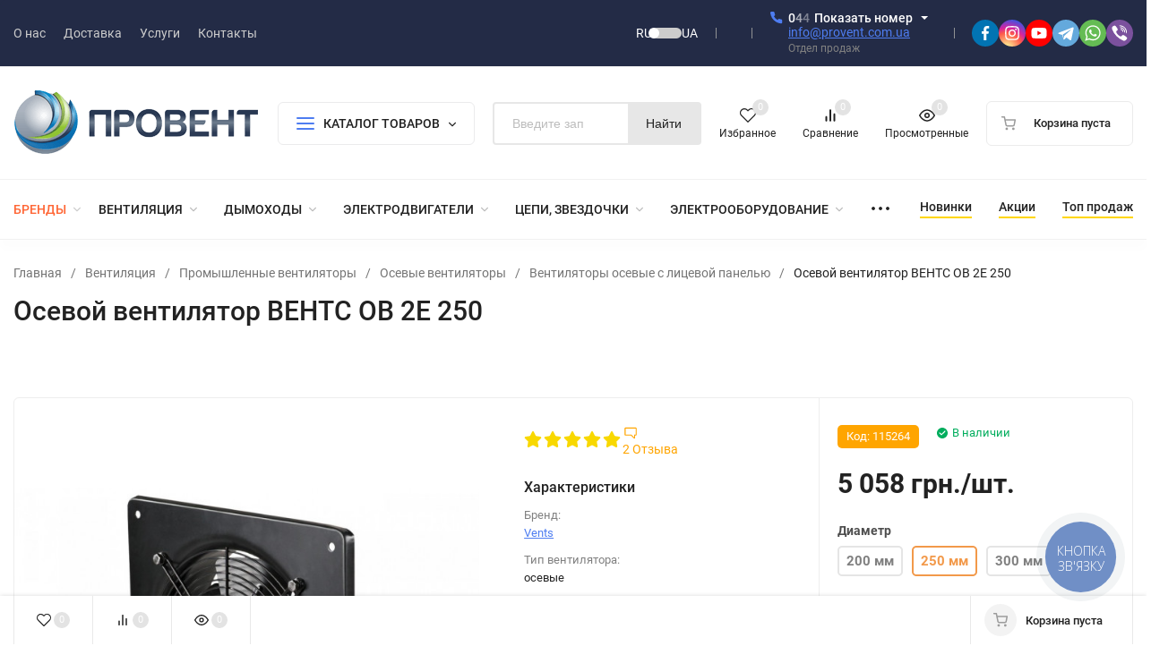

--- FILE ---
content_type: text/html; charset=utf-8
request_url: https://provent.ua/product/osevoj-ventiljator-vents-ov-2e-250/
body_size: 77180
content:
<!DOCTYPE html>
<html lang="ru" prefix="product: http://ogp.me/ns/product#"><head><title>Осевой вентилятор ВЕНТС ОВ 2Е 250 купить в Киеве: цена, отзывы, характеристики - Провент</title><meta http-equiv="Content-Type" content="text/html; charset=utf-8"><meta name="viewport" content="width=device-width, initial-scale=1"><meta http-equiv="x-ua-compatible" content="IE=edge"><meta name="keywords" content="Осевой вентилятор ВЕНТС ОВ 2Е 250, Вентиляторы осевые с лицевой панелью"><meta name="description" content="Осевой вентилятор ВЕНТС ОВ 2Е 250 купить СО СКЛАДА в Киеве. ▷ Гарантия, ВЫГОДНАЯ ЦЕНА! ◁ Доставка по всей Украине: Харьков, Днепр, Одесса, Запорожье, Львов. Вся информация на одном сайте: характеристики, чертёж, размеры, отзывы"><meta name="theme-color" content="#000000"><meta name="msapplication-navbutton-color" content="#000000"><meta name="apple-mobile-web-app-status-bar-style" content="#000000"><link rel="alternate" hreflang="ru" href="https://provent.ua/product/osevoj-ventiljator-vents-ov-2e-250/" ><link rel="alternate" hreflang="uk" href="https://provent.ua/ua/product/osevoj-ventiljator-vents-ov-2e-250/"><link rel="alternate" hreflang="x-default" href="https://provent.ua/product/osevoj-ventiljator-vents-ov-2e-250/"><link rel="shortcut icon" href="/favicon.ico"><!-- rss --><link rel="alternate" type="application/rss+xml" title="Провент" href="https://provent.ua/news/rss/"><link rel="preload" as="font" href="/wa-data/public/site/themes/insales/css/roboto-v20-latin_cyrillic-500.woff2" crossorigin><link rel="preload" as="font" href="/wa-data/public/site/themes/insales/css/roboto-v20-latin_cyrillic-700.woff2" crossorigin><link rel="preload" as="font" href="/wa-data/public/site/themes/insales/css/roboto-v20-latin_cyrillic-regular.woff2" crossorigin><style>:root {--site-max-width: 1480px;--font-family: "Roboto", sans-serif;--font-weight: 500;--slider-height: 462px;--cheme-color: #4E7DF1;--cheme-color-dop: #43c16d;--t-p-t: 12px;--t-p-b: 12px;--m-p-t: 25px;--m-p-b: 25px;--b-p-t: 20px;--b-p-b: 20px;--c-ht-b: #4E7DF1;--c-ht-b-c: #fff;--c-h-t: #232b46;--c-h-t-w: #232b46;--c-h-t-b: #f1f1f1;--c-h-m: #fff;--c-h-m-w: #fff;--c-h-m-b: #f1f1f1;--c-h-b: #fff;--c-h-b-w: #fff;--c-h-b-b: #f1f1f1;--c-h-li-1: #222;--c-h-li-1-h: #4e7df1;--c-h-li-1-b: #ffd600;--c-h-li-2: #222;--c-h-li-2-h: #4e7df1;--c-h-li-2-b: #ffd600;--c-h-li-3: #222;--c-h-li-3-h: #4e7df1;--c-h-li-3-b: #ffd600;--c-h-lo: #ccc;--c-h-lo-h: #ccc;--c-h-lo-i: #ccc;--c-h-lo-i-h: #ccc;--c-h-ad-i: #f50;--c-h-ad-t: #222;--c-h-ad: #808080;--c-h-mo-i: #f50;--c-h-mo-t: #222;--c-h-mo: #808080;--c-h-re-i: #f50;--c-h-re-t: #222;--c-h-re: #ccc;--c-h-re-h: #fff;--c-h-ph-1: #fff;--c-h-ph-1-h: #ccc;--c-h-ph-1-t: #808080;--c-h-ph-1-i-f: #fff;--c-h-ph-1-i: #4e7df1;--c-h-ph-2-i: #4e7df1;--c-h-ph-3: #222;--c-h-ph-3-h: #222;--c-h-ph-3-t: #808080;--c-h-ph-3-i-f: #fff;--c-h-ph-3-i: #4e7df1;--c-h-br: #ff6635;--c-h-br-h: #4e7df1;--c-h-br-i: #ccc;--c-h-br-i-h: #ccc;--c-h-a-f: #fff;--c-h-a-b: #ebebeb;--c-h-a-b-h: #ebebeb;--c-h-a-e: #4e7df1;--c-h-a-i: #4e7df1;--c-h-a-i-h: #4e7df1;--c-h-a-t: #ccc;--c-h-a-t-h: #fff;--c-h-i-f: #fff;--c-h-i-b: #ebebeb;--c-h-i-b-h: #ebebeb;--c-h-i-e: #4e7df1;--c-h-i: #222;--c-h-i-h: #4e7df1;--c-h-i-t: #222;--c-h-i-t-h: #4e7df1;--c-h-i-c: #43c16d;--c-h-i-c-d: #e3e3e3;--c-h-i-c-t: #fff;--c-h-c-f: #fff;--c-h-c-f-d: #fff;--c-h-c-f-h: #fff;--c-h-c-e: #4e7df1;--c-h-c-b: #ebebeb;--c-h-c-b-d: #ebebeb;--c-h-c-b-h: #ebebeb;--c-h-c-t: #222;--c-h-c-t-d: #222;--c-h-c-t-h: #222;--c-h-c-i: #fff;--c-h-c-i-d: #fff;--c-h-c-i-c: #4e7df1;--c-h-c-i-c-d: #9c9c9c;--c-h-c-i-c-h: #fff;--c-h-c-ic: #43c16d;--c-h-c-ic-d: #e3e3e3;--c-h-c-ic-c: #fff;--c-h-m-c: #ccc;--c-h-m-c-h: #fff;--c-h-m-c-a: #fff;--c-h-m-i-c: #ccc;--c-h-m-i-c-h: #fff;--c-h-m-i-c-a: #fff;--c-h-m-c-c: #222;--c-h-m-c-c-h: #000;--c-h-m-c-c-a: #000;--c-h-m-c-i-c: #BDBDBD;--c-h-m-c-i-c-h: #BDBDBD;--c-h-m-c-i-c-a: #000;--c-h-b-c-f: #fff;--c-h-b-c-f-h: #fff;--c-h-b-c-e: #4e7df1;--c-h-b-c-b: #ebebec;--c-h-b-c-b-h: #ebebec;--c-h-b-c-c: #222;--c-h-b-c-c-h: #000;--c-h-b-c-bb: #4E7DF1;--c-h-b-c-bb-h: #4E7DF1;--c-h-t-f-f: #fff;--c-h-t-f-b-f: #4e7df1;--c-h-t-f-b-f-h: #4e7df1;--c-h-t-f-b-e: #4e7df1;--c-h-t-f-b-b: #ebebec;--c-h-t-f-b-b-h: #ebebec;--c-h-t-f-b-c: #fff;--c-h-t-f-b-c-h: #fff;--c-h-t-f-b: #fff;--c-h-t-f-b-h: #fff;--c-h-t-f-a-f: #fff;--c-h-t-f-a-b: #ebebeb;--c-h-t-f-a-b-h: #ebebeb;--c-h-t-f-a-e: #4e7df1;--c-h-t-f-a-i: #222;--c-h-t-f-a-i-h: #4e7df1;--c-h-t-f-a-t: #222;--c-h-t-f-a-t-h: #4e7df1;--c-h-t-f-i-f: #fff;--c-h-t-f-i-b: #ebebeb;--c-h-t-f-i-b-h: #4E7DF1;--c-h-t-f-i-e: #4e7df1;--c-h-t-f-i: #222;--c-h-t-f-i-h: #4e7df1;--c-h-t-f-i-t: #222;--c-h-t-f-i-t-h: #4e7df1;--c-h-t-f-i-c: #43c16d;--c-h-t-f-i-c-d: #e3e3e3;--c-h-t-f-i-c-t: #fff;--c-h-t-f-c-f: #fff;--c-h-t-f-c-f-d: #fff;--c-h-t-f-c-f-h: #fff;--c-h-t-f-c-e: #4e7df1;--c-h-t-f-c-b: #ebebeb;--c-h-t-f-c-b-d: #ebebeb;--c-h-t-f-c-b-h: #ebebeb;--c-h-t-f-c-t: #222;--c-h-t-f-c-t-d: #222;--c-h-t-f-c-t-h: #222;--c-h-t-f-c-i: #4e7df1;--c-h-t-f-c-i-d: #f3f3f3;--c-h-t-f-c-i-c: #fff;--c-h-t-f-c-i-c-d: #9c9c9c;--c-h-t-f-c-i-c-h: #fff;--c-h-t-f-c-ic: #43c16d;--c-h-t-f-c-ic-d: #e3e3e3;--c-h-t-f-c-ic-c: #fff;--c-b: #4e7df1;--c-b-h: #5b88f7;--c-b-c: #fff;--c-b-c-h: #fff;--c-l-c-t-f: #232b46;--c-l-c-t-c: #fff;--c-l-c-a-f: #f7f7f7;--c-l-c-a-f-h: #eaeaea;--c-l-c-a-c: #222;--c-l-c-a-c-h: #4e7df1;--c-l-c-b-c: #ff6635;--c-l-c-b-c-h: #ff6635;--c-l-f-t-f: #232b46;--c-l-f-t-f-h: #232b46;--c-l-f-t-c: #fff;--c-l-f-t-c-h: #fff;--c-c-l-p-b: #ececec;--c-c-l-p-f: #fff;--c-c-l-p-f-f: #ff3100;--c-c-l-p-f-i: #fff;--c-c-l-p-c-f: #43c16d;--c-c-l-p-c-i: #fff;--c-c-l-i-f: #4e7df1;--c-b-n: #43C16D;--c-b-l: #FF4C3C;--c-b-b: #FF9444;--c-f-b: #232B46;--c-f-c: #767b8b;--c-f-a: #767b8b;--c-f-a-h: #a6acc2;--c-f-t: #999fb3;--c-f-a-m: #767b8b;--c-f-a-m-h: #a6acc2;--c-f-i-c: #4e7df1;--c-f-p-f: #fff;--c-f-p-b: #e9e9e9;--c-f-p-i-f: #fff;--c-f-p-m: #4e7df1;--c-f-p-i-c: #222;--c-f-p-i-c-h: #4e7df1;--c-f-p-i: #222;--c-f-p-i-h: #4e7df1;--c-f-p-c-bg: #e3e3e3;--c-f-p-c-bg-a: #43c16d;--c-f-p-c-c: #fff;--c-f-p-c-f: #fff;--c-f-p-c: #222;--c-f-p-c-h: #4e7df1;--c-f-p-c-i: #4e7df1;--c-f-p-c-i-d: #f3f3f3;--c-f-p-c-i-c: #fff;--c-f-p-c-i-c-d: #9c9c9c;--c-f-p-c-c-bg: #43c16d;--c-f-p-c-c-bg-d: #e3e3e3;--c-f-p-c-c-c: #fff;--w-c: 300px;--w-l: 300px;--h-c-r: 6px;--h-c-h: 48px;--h-c-w: auto;--c-m-h-f: #fff;--c-m-b-f: #4e7df1;--c-m-s: #ccc;--c-m-i: #222;--c-m-i-c-a: #43c16d;--c-m-i-c: #e3e3e3;--c-m-i-t: #fff;--c-m-c-f: #fff;--c-m-c-f-d: #fff;--c-m-c-b: #ebebeb;--c-m-c-b-d: #ebebeb;--c-m-c-t: #222;--c-m-c-t-d: #222;--c-m-c-i: #fff;--c-m-c-i-d: #f9f9f9;--c-m-c-i-c: #5b88f7;--c-m-c-i-c-d: #9c9c9c;--c-m-c-i-co: #43c16d;--c-m-c-i-co-d: #e3e3e3;--c-m-c-i-co-c: #fff;--c-m-p-i: #4e7df1;--c-m-p-t: #222;--c-m-p-d: #222;--c-m-p-h: #808080;--c-m-p-b: #fff;--c-m-p-b-i: #4e7df1;--c-m-p-f: #fff;--c-m-p-f-i: #222;--c-m-p-c: #fff;--c-m-p-c-i: #4e7df1;--c-m-p-c-i-d: #9c9c9c;--c-m-p-c-c: #43c16d;--c-m-p-c-c-d: #e3e3e3;--c-m-p-c-c-c: #fff;--c-l-r: 6px;--c-l-m: 30px;--c-l-m-m: 10px;--cat-p-p: 100%;--c-m-m-p: #4e7df1;--c-m-m-c: #43c16d;--c-m-m-i: #222;--c-m-m-i-c-a: #43c16d;--c-m-m-i-c: #e3e3e3;--c-m-m-i-t: #fff;--c-m-m-i-l: #222;--c-m-b-b: #4e7df1;--c-m-b-b-th: #fff;--c-m-b-b-t: #fff;--c-m-b-b-s: #fff;--s-l-n: #ffea2c;--s-l-n-c: #222;--s-l-p: #c8efd5;--s-l-p-c: #222;}</style><link href="/wa-data/public/site/themes/insales/css/roboto.min.css" rel="stylesheet"><link href="/wa-data/public/site/themes/insales/css/insale.min.css?v4.5.1.9" rel="stylesheet"><link href="/wa-data/public/site/themes/insales/css/user.css?v4.5.1.9" rel="stylesheet"><script>
!function(a,b){"object"==typeof module&&"object"==typeof module.exports?module.exports=a.document?b(a,!0):function(a){if(!a.document)throw new Error("jQuery requires a window with a document");return b(a)}:b(a)}("undefined"!=typeof window?window:this,function(a,b){var c=[],d=c.slice,e=c.concat,f=c.push,g=c.indexOf,h={},i=h.toString,j=h.hasOwnProperty,k={},l="1.11.1",m=function(a,b){return new m.fn.init(a,b)},n=/^[\s\uFEFF\xA0]+|[\s\uFEFF\xA0]+$/g,o=/^-ms-/,p=/-([\da-z])/gi,q=function(a,b){return b.toUpperCase()};m.fn=m.prototype={jquery:l,constructor:m,selector:"",length:0,toArray:function(){return d.call(this)},get:function(a){return null!=a?0>a?this[a+this.length]:this[a]:d.call(this)},pushStack:function(a){var b=m.merge(this.constructor(),a);return b.prevObject=this,b.context=this.context,b},each:function(a,b){return m.each(this,a,b)},map:function(a){return this.pushStack(m.map(this,function(b,c){return a.call(b,c,b)}))},slice:function(){return this.pushStack(d.apply(this,arguments))},first:function(){return this.eq(0)},last:function(){return this.eq(-1)},eq:function(a){var b=this.length,c=+a+(0>a?b:0);return this.pushStack(c>=0&&b>c?[this[c]]:[])},end:function(){return this.prevObject||this.constructor(null)},push:f,sort:c.sort,splice:c.splice},m.extend=m.fn.extend=function(){var a,b,c,d,e,f,g=arguments[0]||{},h=1,i=arguments.length,j=!1;for("boolean"==typeof g&&(j=g,g=arguments[h]||{},h++),"object"==typeof g||m.isFunction(g)||(g={}),h===i&&(g=this,h--);i>h;h++)if(null!=(e=arguments[h]))for(d in e)a=g[d],c=e[d],g!==c&&(j&&c&&(m.isPlainObject(c)||(b=m.isArray(c)))?(b?(b=!1,f=a&&m.isArray(a)?a:[]):f=a&&m.isPlainObject(a)?a:{},g[d]=m.extend(j,f,c)):void 0!==c&&(g[d]=c));return g},m.extend({expando:"jQuery"+(l+Math.random()).replace(/\D/g,""),isReady:!0,error:function(a){throw new Error(a)},noop:function(){},isFunction:function(a){return"function"===m.type(a)},isArray:Array.isArray||function(a){return"array"===m.type(a)},isWindow:function(a){return null!=a&&a==a.window},isNumeric:function(a){return!m.isArray(a)&&a-parseFloat(a)>=0},isEmptyObject:function(a){var b;for(b in a)return!1;return!0},isPlainObject:function(a){var b;if(!a||"object"!==m.type(a)||a.nodeType||m.isWindow(a))return!1;try{if(a.constructor&&!j.call(a,"constructor")&&!j.call(a.constructor.prototype,"isPrototypeOf"))return!1}catch(c){return!1}if(k.ownLast)for(b in a)return j.call(a,b);for(b in a);return void 0===b||j.call(a,b)},type:function(a){return null==a?a+"":"object"==typeof a||"function"==typeof a?h[i.call(a)]||"object":typeof a},globalEval:function(b){b&&m.trim(b)&&(a.execScript||function(b){a.eval.call(a,b)})(b)},camelCase:function(a){return a.replace(o,"ms-").replace(p,q)},nodeName:function(a,b){return a.nodeName&&a.nodeName.toLowerCase()===b.toLowerCase()},each:function(a,b,c){var d,e=0,f=a.length,g=r(a);if(c){if(g){for(;f>e;e++)if(d=b.apply(a[e],c),d===!1)break}else for(e in a)if(d=b.apply(a[e],c),d===!1)break}else if(g){for(;f>e;e++)if(d=b.call(a[e],e,a[e]),d===!1)break}else for(e in a)if(d=b.call(a[e],e,a[e]),d===!1)break;return a},trim:function(a){return null==a?"":(a+"").replace(n,"")},makeArray:function(a,b){var c=b||[];return null!=a&&(r(Object(a))?m.merge(c,"string"==typeof a?[a]:a):f.call(c,a)),c},inArray:function(a,b,c){var d;if(b){if(g)return g.call(b,a,c);for(d=b.length,c=c?0>c?Math.max(0,d+c):c:0;d>c;c++)if(c in b&&b[c]===a)return c}return-1},merge:function(a,b){var c=+b.length,d=0,e=a.length;while(c>d)a[e++]=b[d++];if(c!==c)while(void 0!==b[d])a[e++]=b[d++];return a.length=e,a},grep:function(a,b,c){for(var d,e=[],f=0,g=a.length,h=!c;g>f;f++)d=!b(a[f],f),d!==h&&e.push(a[f]);return e},map:function(a,b,c){var d,f=0,g=a.length,h=r(a),i=[];if(h)for(;g>f;f++)d=b(a[f],f,c),null!=d&&i.push(d);else for(f in a)d=b(a[f],f,c),null!=d&&i.push(d);return e.apply([],i)},guid:1,proxy:function(a,b){var c,e,f;return"string"==typeof b&&(f=a[b],b=a,a=f),m.isFunction(a)?(c=d.call(arguments,2),e=function(){return a.apply(b||this,c.concat(d.call(arguments)))},e.guid=a.guid=a.guid||m.guid++,e):void 0},now:function(){return+new Date},support:k}),m.each("Boolean Number String Function Array Date RegExp Object Error".split(" "),function(a,b){h["[object "+b+"]"]=b.toLowerCase()});function r(a){var b=a.length,c=m.type(a);return"function"===c||m.isWindow(a)?!1:1===a.nodeType&&b?!0:"array"===c||0===b||"number"==typeof b&&b>0&&b-1 in a}var s=function(a){var b,c,d,e,f,g,h,i,j,k,l,m,n,o,p,q,r,s,t,u="sizzle"+-new Date,v=a.document,w=0,x=0,y=gb(),z=gb(),A=gb(),B=function(a,b){return a===b&&(l=!0),0},C="undefined",D=1<<31,E={}.hasOwnProperty,F=[],G=F.pop,H=F.push,I=F.push,J=F.slice,K=F.indexOf||function(a){for(var b=0,c=this.length;c>b;b++)if(this[b]===a)return b;return-1},L="checked|selected|async|autofocus|autoplay|controls|defer|disabled|hidden|ismap|loop|multiple|open|readonly|required|scoped",M="[\\x20\\t\\r\\n\\f]",N="(?:\\\\.|[\\w-]|[^\\x00-\\xa0])+",O=N.replace("w","w#"),P="\\["+M+"*("+N+")(?:"+M+"*([*^$|!~]?=)"+M+"*(?:'((?:\\\\.|[^\\\\'])*)'|\"((?:\\\\.|[^\\\\\"])*)\"|("+O+"))|)"+M+"*\\]",Q=":("+N+")(?:\\((('((?:\\\\.|[^\\\\'])*)'|\"((?:\\\\.|[^\\\\\"])*)\")|((?:\\\\.|[^\\\\()[\\]]|"+P+")*)|.*)\\)|)",R=new RegExp("^"+M+"+|((?:^|[^\\\\])(?:\\\\.)*)"+M+"+$","g"),S=new RegExp("^"+M+"*,"+M+"*"),T=new RegExp("^"+M+"*([>+~]|"+M+")"+M+"*"),U=new RegExp("="+M+"*([^\\]'\"]*?)"+M+"*\\]","g"),V=new RegExp(Q),W=new RegExp("^"+O+"$"),X={ID:new RegExp("^#("+N+")"),CLASS:new RegExp("^\\.("+N+")"),TAG:new RegExp("^("+N.replace("w","w*")+")"),ATTR:new RegExp("^"+P),PSEUDO:new RegExp("^"+Q),CHILD:new RegExp("^:(only|first|last|nth|nth-last)-(child|of-type)(?:\\("+M+"*(even|odd|(([+-]|)(\\d*)n|)"+M+"*(?:([+-]|)"+M+"*(\\d+)|))"+M+"*\\)|)","i"),bool:new RegExp("^(?:"+L+")$","i"),needsContext:new RegExp("^"+M+"*[>+~]|:(even|odd|eq|gt|lt|nth|first|last)(?:\\("+M+"*((?:-\\d)?\\d*)"+M+"*\\)|)(?=[^-]|$)","i")},Y=/^(?:input|select|textarea|button)$/i,Z=/^h\d$/i,$=/^[^{]+\{\s*\[native \w/,_=/^(?:#([\w-]+)|(\w+)|\.([\w-]+))$/,ab=/[+~]/,bb=/'|\\/g,cb=new RegExp("\\\\([\\da-f]{1,6}"+M+"?|("+M+")|.)","ig"),db=function(a,b,c){var d="0x"+b-65536;return d!==d||c?b:0>d?String.fromCharCode(d+65536):String.fromCharCode(d>>10|55296,1023&d|56320)};try{I.apply(F=J.call(v.childNodes),v.childNodes),F[v.childNodes.length].nodeType}catch(eb){I={apply:F.length?function(a,b){H.apply(a,J.call(b))}:function(a,b){var c=a.length,d=0;while(a[c++]=b[d++]);a.length=c-1}}}function fb(a,b,d,e){var f,h,j,k,l,o,r,s,w,x;if((b?b.ownerDocument||b:v)!==n&&m(b),b=b||n,d=d||[],!a||"string"!=typeof a)return d;if(1!==(k=b.nodeType)&&9!==k)return[];if(p&&!e){if(f=_.exec(a))if(j=f[1]){if(9===k){if(h=b.getElementById(j),!h||!h.parentNode)return d;if(h.id===j)return d.push(h),d}else if(b.ownerDocument&&(h=b.ownerDocument.getElementById(j))&&t(b,h)&&h.id===j)return d.push(h),d}else{if(f[2])return I.apply(d,b.getElementsByTagName(a)),d;if((j=f[3])&&c.getElementsByClassName&&b.getElementsByClassName)return I.apply(d,b.getElementsByClassName(j)),d}if(c.qsa&&(!q||!q.test(a))){if(s=r=u,w=b,x=9===k&&a,1===k&&"object"!==b.nodeName.toLowerCase()){o=g(a),(r=b.getAttribute("id"))?s=r.replace(bb,"\\$&"):b.setAttribute("id",s),s="[id='"+s+"'] ",l=o.length;while(l--)o[l]=s+qb(o[l]);w=ab.test(a)&&ob(b.parentNode)||b,x=o.join(",")}if(x)try{return I.apply(d,w.querySelectorAll(x)),d}catch(y){}finally{r||b.removeAttribute("id")}}}return i(a.replace(R,"$1"),b,d,e)}function gb(){var a=[];function b(c,e){return a.push(c+" ")>d.cacheLength&&delete b[a.shift()],b[c+" "]=e}return b}function hb(a){return a[u]=!0,a}function ib(a){var b=n.createElement("div");try{return!!a(b)}catch(c){return!1}finally{b.parentNode&&b.parentNode.removeChild(b),b=null}}function jb(a,b){var c=a.split("|"),e=a.length;while(e--)d.attrHandle[c[e]]=b}function kb(a,b){var c=b&&a,d=c&&1===a.nodeType&&1===b.nodeType&&(~b.sourceIndex||D)-(~a.sourceIndex||D);if(d)return d;if(c)while(c=c.nextSibling)if(c===b)return-1;return a?1:-1}function lb(a){return function(b){var c=b.nodeName.toLowerCase();return"input"===c&&b.type===a}}function mb(a){return function(b){var c=b.nodeName.toLowerCase();return("input"===c||"button"===c)&&b.type===a}}function nb(a){return hb(function(b){return b=+b,hb(function(c,d){var e,f=a([],c.length,b),g=f.length;while(g--)c[e=f[g]]&&(c[e]=!(d[e]=c[e]))})})}function ob(a){return a&&typeof a.getElementsByTagName!==C&&a}c=fb.support={},f=fb.isXML=function(a){var b=a&&(a.ownerDocument||a).documentElement;return b?"HTML"!==b.nodeName:!1},m=fb.setDocument=function(a){var b,e=a?a.ownerDocument||a:v,g=e.defaultView;return e!==n&&9===e.nodeType&&e.documentElement?(n=e,o=e.documentElement,p=!f(e),g&&g!==g.top&&(g.addEventListener?g.addEventListener("unload",function(){m()},!1):g.attachEvent&&g.attachEvent("onunload",function(){m()})),c.attributes=ib(function(a){return a.className="i",!a.getAttribute("className")}),c.getElementsByTagName=ib(function(a){return a.appendChild(e.createComment("")),!a.getElementsByTagName("*").length}),c.getElementsByClassName=$.test(e.getElementsByClassName)&&ib(function(a){return a.innerHTML="<div class='a'></div><div class='a i'></div>",a.firstChild.className="i",2===a.getElementsByClassName("i").length}),c.getById=ib(function(a){return o.appendChild(a).id=u,!e.getElementsByName||!e.getElementsByName(u).length}),c.getById?(d.find.ID=function(a,b){if(typeof b.getElementById!==C&&p){var c=b.getElementById(a);return c&&c.parentNode?[c]:[]}},d.filter.ID=function(a){var b=a.replace(cb,db);return function(a){return a.getAttribute("id")===b}}):(delete d.find.ID,d.filter.ID=function(a){var b=a.replace(cb,db);return function(a){var c=typeof a.getAttributeNode!==C&&a.getAttributeNode("id");return c&&c.value===b}}),d.find.TAG=c.getElementsByTagName?function(a,b){return typeof b.getElementsByTagName!==C?b.getElementsByTagName(a):void 0}:function(a,b){var c,d=[],e=0,f=b.getElementsByTagName(a);if("*"===a){while(c=f[e++])1===c.nodeType&&d.push(c);return d}return f},d.find.CLASS=c.getElementsByClassName&&function(a,b){return typeof b.getElementsByClassName!==C&&p?b.getElementsByClassName(a):void 0},r=[],q=[],(c.qsa=$.test(e.querySelectorAll))&&(ib(function(a){a.innerHTML="<select msallowclip=''><option selected=''></option></select>",a.querySelectorAll("[msallowclip^='']").length&&q.push("[*^$]="+M+"*(?:''|\"\")"),a.querySelectorAll("[selected]").length||q.push("\\["+M+"*(?:value|"+L+")"),a.querySelectorAll(":checked").length||q.push(":checked")}),ib(function(a){var b=e.createElement("input");b.setAttribute("type","hidden"),a.appendChild(b).setAttribute("name","D"),a.querySelectorAll("[name=d]").length&&q.push("name"+M+"*[*^$|!~]?="),a.querySelectorAll(":enabled").length||q.push(":enabled",":disabled"),a.querySelectorAll("*,:x"),q.push(",.*:")})),(c.matchesSelector=$.test(s=o.matches||o.webkitMatchesSelector||o.mozMatchesSelector||o.oMatchesSelector||o.msMatchesSelector))&&ib(function(a){c.disconnectedMatch=s.call(a,"div"),s.call(a,"[s!='']:x"),r.push("!=",Q)}),q=q.length&&new RegExp(q.join("|")),r=r.length&&new RegExp(r.join("|")),b=$.test(o.compareDocumentPosition),t=b||$.test(o.contains)?function(a,b){var c=9===a.nodeType?a.documentElement:a,d=b&&b.parentNode;return a===d||!(!d||1!==d.nodeType||!(c.contains?c.contains(d):a.compareDocumentPosition&&16&a.compareDocumentPosition(d)))}:function(a,b){if(b)while(b=b.parentNode)if(b===a)return!0;return!1},B=b?function(a,b){if(a===b)return l=!0,0;var d=!a.compareDocumentPosition-!b.compareDocumentPosition;return d?d:(d=(a.ownerDocument||a)===(b.ownerDocument||b)?a.compareDocumentPosition(b):1,1&d||!c.sortDetached&&b.compareDocumentPosition(a)===d?a===e||a.ownerDocument===v&&t(v,a)?-1:b===e||b.ownerDocument===v&&t(v,b)?1:k?K.call(k,a)-K.call(k,b):0:4&d?-1:1)}:function(a,b){if(a===b)return l=!0,0;var c,d=0,f=a.parentNode,g=b.parentNode,h=[a],i=[b];if(!f||!g)return a===e?-1:b===e?1:f?-1:g?1:k?K.call(k,a)-K.call(k,b):0;if(f===g)return kb(a,b);c=a;while(c=c.parentNode)h.unshift(c);c=b;while(c=c.parentNode)i.unshift(c);while(h[d]===i[d])d++;return d?kb(h[d],i[d]):h[d]===v?-1:i[d]===v?1:0},e):n},fb.matches=function(a,b){return fb(a,null,null,b)},fb.matchesSelector=function(a,b){if((a.ownerDocument||a)!==n&&m(a),b=b.replace(U,"='$1']"),!(!c.matchesSelector||!p||r&&r.test(b)||q&&q.test(b)))try{var d=s.call(a,b);if(d||c.disconnectedMatch||a.document&&11!==a.document.nodeType)return d}catch(e){}return fb(b,n,null,[a]).length>0},fb.contains=function(a,b){return(a.ownerDocument||a)!==n&&m(a),t(a,b)},fb.attr=function(a,b){(a.ownerDocument||a)!==n&&m(a);var e=d.attrHandle[b.toLowerCase()],f=e&&E.call(d.attrHandle,b.toLowerCase())?e(a,b,!p):void 0;return void 0!==f?f:c.attributes||!p?a.getAttribute(b):(f=a.getAttributeNode(b))&&f.specified?f.value:null},fb.error=function(a){throw new Error("Syntax error, unrecognized expression: "+a)},fb.uniqueSort=function(a){var b,d=[],e=0,f=0;if(l=!c.detectDuplicates,k=!c.sortStable&&a.slice(0),a.sort(B),l){while(b=a[f++])b===a[f]&&(e=d.push(f));while(e--)a.splice(d[e],1)}return k=null,a},e=fb.getText=function(a){var b,c="",d=0,f=a.nodeType;if(f){if(1===f||9===f||11===f){if("string"==typeof a.textContent)return a.textContent;for(a=a.firstChild;a;a=a.nextSibling)c+=e(a)}else if(3===f||4===f)return a.nodeValue}else while(b=a[d++])c+=e(b);return c},d=fb.selectors={cacheLength:50,createPseudo:hb,match:X,attrHandle:{},find:{},relative:{">":{dir:"parentNode",first:!0}," ":{dir:"parentNode"},"+":{dir:"previousSibling",first:!0},"~":{dir:"previousSibling"}},preFilter:{ATTR:function(a){return a[1]=a[1].replace(cb,db),a[3]=(a[3]||a[4]||a[5]||"").replace(cb,db),"~="===a[2]&&(a[3]=" "+a[3]+" "),a.slice(0,4)},CHILD:function(a){return a[1]=a[1].toLowerCase(),"nth"===a[1].slice(0,3)?(a[3]||fb.error(a[0]),a[4]=+(a[4]?a[5]+(a[6]||1):2*("even"===a[3]||"odd"===a[3])),a[5]=+(a[7]+a[8]||"odd"===a[3])):a[3]&&fb.error(a[0]),a},PSEUDO:function(a){var b,c=!a[6]&&a[2];return X.CHILD.test(a[0])?null:(a[3]?a[2]=a[4]||a[5]||"":c&&V.test(c)&&(b=g(c,!0))&&(b=c.indexOf(")",c.length-b)-c.length)&&(a[0]=a[0].slice(0,b),a[2]=c.slice(0,b)),a.slice(0,3))}},filter:{TAG:function(a){var b=a.replace(cb,db).toLowerCase();return"*"===a?function(){return!0}:function(a){return a.nodeName&&a.nodeName.toLowerCase()===b}},CLASS:function(a){var b=y[a+" "];return b||(b=new RegExp("(^|"+M+")"+a+"("+M+"|$)"))&&y(a,function(a){return b.test("string"==typeof a.className&&a.className||typeof a.getAttribute!==C&&a.getAttribute("class")||"")})},ATTR:function(a,b,c){return function(d){var e=fb.attr(d,a);return null==e?"!="===b:b?(e+="","="===b?e===c:"!="===b?e!==c:"^="===b?c&&0===e.indexOf(c):"*="===b?c&&e.indexOf(c)>-1:"$="===b?c&&e.slice(-c.length)===c:"~="===b?(" "+e+" ").indexOf(c)>-1:"|="===b?e===c||e.slice(0,c.length+1)===c+"-":!1):!0}},CHILD:function(a,b,c,d,e){var f="nth"!==a.slice(0,3),g="last"!==a.slice(-4),h="of-type"===b;return 1===d&&0===e?function(a){return!!a.parentNode}:function(b,c,i){var j,k,l,m,n,o,p=f!==g?"nextSibling":"previousSibling",q=b.parentNode,r=h&&b.nodeName.toLowerCase(),s=!i&&!h;if(q){if(f){while(p){l=b;while(l=l[p])if(h?l.nodeName.toLowerCase()===r:1===l.nodeType)return!1;o=p="only"===a&&!o&&"nextSibling"}return!0}if(o=[g?q.firstChild:q.lastChild],g&&s){k=q[u]||(q[u]={}),j=k[a]||[],n=j[0]===w&&j[1],m=j[0]===w&&j[2],l=n&&q.childNodes[n];while(l=++n&&l&&l[p]||(m=n=0)||o.pop())if(1===l.nodeType&&++m&&l===b){k[a]=[w,n,m];break}}else if(s&&(j=(b[u]||(b[u]={}))[a])&&j[0]===w)m=j[1];else while(l=++n&&l&&l[p]||(m=n=0)||o.pop())if((h?l.nodeName.toLowerCase()===r:1===l.nodeType)&&++m&&(s&&((l[u]||(l[u]={}))[a]=[w,m]),l===b))break;return m-=e,m===d||m%d===0&&m/d>=0}}},PSEUDO:function(a,b){var c,e=d.pseudos[a]||d.setFilters[a.toLowerCase()]||fb.error("unsupported pseudo: "+a);return e[u]?e(b):e.length>1?(c=[a,a,"",b],d.setFilters.hasOwnProperty(a.toLowerCase())?hb(function(a,c){var d,f=e(a,b),g=f.length;while(g--)d=K.call(a,f[g]),a[d]=!(c[d]=f[g])}):function(a){return e(a,0,c)}):e}},pseudos:{not:hb(function(a){var b=[],c=[],d=h(a.replace(R,"$1"));return d[u]?hb(function(a,b,c,e){var f,g=d(a,null,e,[]),h=a.length;while(h--)(f=g[h])&&(a[h]=!(b[h]=f))}):function(a,e,f){return b[0]=a,d(b,null,f,c),!c.pop()}}),has:hb(function(a){return function(b){return fb(a,b).length>0}}),contains:hb(function(a){return function(b){return(b.textContent||b.innerText||e(b)).indexOf(a)>-1}}),lang:hb(function(a){return W.test(a||"")||fb.error("unsupported lang: "+a),a=a.replace(cb,db).toLowerCase(),function(b){var c;do if(c=p?b.lang:b.getAttribute("xml:lang")||b.getAttribute("lang"))return c=c.toLowerCase(),c===a||0===c.indexOf(a+"-");while((b=b.parentNode)&&1===b.nodeType);return!1}}),target:function(b){var c=a.location&&a.location.hash;return c&&c.slice(1)===b.id},root:function(a){return a===o},focus:function(a){return a===n.activeElement&&(!n.hasFocus||n.hasFocus())&&!!(a.type||a.href||~a.tabIndex)},enabled:function(a){return a.disabled===!1},disabled:function(a){return a.disabled===!0},checked:function(a){var b=a.nodeName.toLowerCase();return"input"===b&&!!a.checked||"option"===b&&!!a.selected},selected:function(a){return a.parentNode&&a.parentNode.selectedIndex,a.selected===!0},empty:function(a){for(a=a.firstChild;a;a=a.nextSibling)if(a.nodeType<6)return!1;return!0},parent:function(a){return!d.pseudos.empty(a)},header:function(a){return Z.test(a.nodeName)},input:function(a){return Y.test(a.nodeName)},button:function(a){var b=a.nodeName.toLowerCase();return"input"===b&&"button"===a.type||"button"===b},text:function(a){var b;return"input"===a.nodeName.toLowerCase()&&"text"===a.type&&(null==(b=a.getAttribute("type"))||"text"===b.toLowerCase())},first:nb(function(){return[0]}),last:nb(function(a,b){return[b-1]}),eq:nb(function(a,b,c){return[0>c?c+b:c]}),even:nb(function(a,b){for(var c=0;b>c;c+=2)a.push(c);return a}),odd:nb(function(a,b){for(var c=1;b>c;c+=2)a.push(c);return a}),lt:nb(function(a,b,c){for(var d=0>c?c+b:c;--d>=0;)a.push(d);return a}),gt:nb(function(a,b,c){for(var d=0>c?c+b:c;++d<b;)a.push(d);return a})}},d.pseudos.nth=d.pseudos.eq;for(b in{radio:!0,checkbox:!0,file:!0,password:!0,image:!0})d.pseudos[b]=lb(b);for(b in{submit:!0,reset:!0})d.pseudos[b]=mb(b);function pb(){}pb.prototype=d.filters=d.pseudos,d.setFilters=new pb,g=fb.tokenize=function(a,b){var c,e,f,g,h,i,j,k=z[a+" "];if(k)return b?0:k.slice(0);h=a,i=[],j=d.preFilter;while(h){(!c||(e=S.exec(h)))&&(e&&(h=h.slice(e[0].length)||h),i.push(f=[])),c=!1,(e=T.exec(h))&&(c=e.shift(),f.push({value:c,type:e[0].replace(R," ")}),h=h.slice(c.length));for(g in d.filter)!(e=X[g].exec(h))||j[g]&&!(e=j[g](e))||(c=e.shift(),f.push({value:c,type:g,matches:e}),h=h.slice(c.length));if(!c)break}return b?h.length:h?fb.error(a):z(a,i).slice(0)};function qb(a){for(var b=0,c=a.length,d="";c>b;b++)d+=a[b].value;return d}function rb(a,b,c){var d=b.dir,e=c&&"parentNode"===d,f=x++;return b.first?function(b,c,f){while(b=b[d])if(1===b.nodeType||e)return a(b,c,f)}:function(b,c,g){var h,i,j=[w,f];if(g){while(b=b[d])if((1===b.nodeType||e)&&a(b,c,g))return!0}else while(b=b[d])if(1===b.nodeType||e){if(i=b[u]||(b[u]={}),(h=i[d])&&h[0]===w&&h[1]===f)return j[2]=h[2];if(i[d]=j,j[2]=a(b,c,g))return!0}}}function sb(a){return a.length>1?function(b,c,d){var e=a.length;while(e--)if(!a[e](b,c,d))return!1;return!0}:a[0]}function tb(a,b,c){for(var d=0,e=b.length;e>d;d++)fb(a,b[d],c);return c}function ub(a,b,c,d,e){for(var f,g=[],h=0,i=a.length,j=null!=b;i>h;h++)(f=a[h])&&(!c||c(f,d,e))&&(g.push(f),j&&b.push(h));return g}function vb(a,b,c,d,e,f){return d&&!d[u]&&(d=vb(d)),e&&!e[u]&&(e=vb(e,f)),hb(function(f,g,h,i){var j,k,l,m=[],n=[],o=g.length,p=f||tb(b||"*",h.nodeType?[h]:h,[]),q=!a||!f&&b?p:ub(p,m,a,h,i),r=c?e||(f?a:o||d)?[]:g:q;if(c&&c(q,r,h,i),d){j=ub(r,n),d(j,[],h,i),k=j.length;while(k--)(l=j[k])&&(r[n[k]]=!(q[n[k]]=l))}if(f){if(e||a){if(e){j=[],k=r.length;while(k--)(l=r[k])&&j.push(q[k]=l);e(null,r=[],j,i)}k=r.length;while(k--)(l=r[k])&&(j=e?K.call(f,l):m[k])>-1&&(f[j]=!(g[j]=l))}}else r=ub(r===g?r.splice(o,r.length):r),e?e(null,g,r,i):I.apply(g,r)})}function wb(a){for(var b,c,e,f=a.length,g=d.relative[a[0].type],h=g||d.relative[" "],i=g?1:0,k=rb(function(a){return a===b},h,!0),l=rb(function(a){return K.call(b,a)>-1},h,!0),m=[function(a,c,d){return!g&&(d||c!==j)||((b=c).nodeType?k(a,c,d):l(a,c,d))}];f>i;i++)if(c=d.relative[a[i].type])m=[rb(sb(m),c)];else{if(c=d.filter[a[i].type].apply(null,a[i].matches),c[u]){for(e=++i;f>e;e++)if(d.relative[a[e].type])break;return vb(i>1&&sb(m),i>1&&qb(a.slice(0,i-1).concat({value:" "===a[i-2].type?"*":""})).replace(R,"$1"),c,e>i&&wb(a.slice(i,e)),f>e&&wb(a=a.slice(e)),f>e&&qb(a))}m.push(c)}return sb(m)}function xb(a,b){var c=b.length>0,e=a.length>0,f=function(f,g,h,i,k){var l,m,o,p=0,q="0",r=f&&[],s=[],t=j,u=f||e&&d.find.TAG("*",k),v=w+=null==t?1:Math.random()||.1,x=u.length;for(k&&(j=g!==n&&g);q!==x&&null!=(l=u[q]);q++){if(e&&l){m=0;while(o=a[m++])if(o(l,g,h)){i.push(l);break}k&&(w=v)}c&&((l=!o&&l)&&p--,f&&r.push(l))}if(p+=q,c&&q!==p){m=0;while(o=b[m++])o(r,s,g,h);if(f){if(p>0)while(q--)r[q]||s[q]||(s[q]=G.call(i));s=ub(s)}I.apply(i,s),k&&!f&&s.length>0&&p+b.length>1&&fb.uniqueSort(i)}return k&&(w=v,j=t),r};return c?hb(f):f}return h=fb.compile=function(a,b){var c,d=[],e=[],f=A[a+" "];if(!f){b||(b=g(a)),c=b.length;while(c--)f=wb(b[c]),f[u]?d.push(f):e.push(f);f=A(a,xb(e,d)),f.selector=a}return f},i=fb.select=function(a,b,e,f){var i,j,k,l,m,n="function"==typeof a&&a,o=!f&&g(a=n.selector||a);if(e=e||[],1===o.length){if(j=o[0]=o[0].slice(0),j.length>2&&"ID"===(k=j[0]).type&&c.getById&&9===b.nodeType&&p&&d.relative[j[1].type]){if(b=(d.find.ID(k.matches[0].replace(cb,db),b)||[])[0],!b)return e;n&&(b=b.parentNode),a=a.slice(j.shift().value.length)}i=X.needsContext.test(a)?0:j.length;while(i--){if(k=j[i],d.relative[l=k.type])break;if((m=d.find[l])&&(f=m(k.matches[0].replace(cb,db),ab.test(j[0].type)&&ob(b.parentNode)||b))){if(j.splice(i,1),a=f.length&&qb(j),!a)return I.apply(e,f),e;break}}}return(n||h(a,o))(f,b,!p,e,ab.test(a)&&ob(b.parentNode)||b),e},c.sortStable=u.split("").sort(B).join("")===u,c.detectDuplicates=!!l,m(),c.sortDetached=ib(function(a){return 1&a.compareDocumentPosition(n.createElement("div"))}),ib(function(a){return a.innerHTML="<a href='#'></a>","#"===a.firstChild.getAttribute("href")})||jb("type|href|height|width",function(a,b,c){return c?void 0:a.getAttribute(b,"type"===b.toLowerCase()?1:2)}),c.attributes&&ib(function(a){return a.innerHTML="<input/>",a.firstChild.setAttribute("value",""),""===a.firstChild.getAttribute("value")})||jb("value",function(a,b,c){return c||"input"!==a.nodeName.toLowerCase()?void 0:a.defaultValue}),ib(function(a){return null==a.getAttribute("disabled")})||jb(L,function(a,b,c){var d;return c?void 0:a[b]===!0?b.toLowerCase():(d=a.getAttributeNode(b))&&d.specified?d.value:null}),fb}(a);m.find=s,m.expr=s.selectors,m.expr[":"]=m.expr.pseudos,m.unique=s.uniqueSort,m.text=s.getText,m.isXMLDoc=s.isXML,m.contains=s.contains;var t=m.expr.match.needsContext,u=/^<(\w+)\s*\/?>(?:<\/\1>|)$/,v=/^.[^:#\[\.,]*$/;function w(a,b,c){if(m.isFunction(b))return m.grep(a,function(a,d){return!!b.call(a,d,a)!==c});if(b.nodeType)return m.grep(a,function(a){return a===b!==c});if("string"==typeof b){if(v.test(b))return m.filter(b,a,c);b=m.filter(b,a)}return m.grep(a,function(a){return m.inArray(a,b)>=0!==c})}m.filter=function(a,b,c){var d=b[0];return c&&(a=":not("+a+")"),1===b.length&&1===d.nodeType?m.find.matchesSelector(d,a)?[d]:[]:m.find.matches(a,m.grep(b,function(a){return 1===a.nodeType}))},m.fn.extend({find:function(a){var b,c=[],d=this,e=d.length;if("string"!=typeof a)return this.pushStack(m(a).filter(function(){for(b=0;e>b;b++)if(m.contains(d[b],this))return!0}));for(b=0;e>b;b++)m.find(a,d[b],c);return c=this.pushStack(e>1?m.unique(c):c),c.selector=this.selector?this.selector+" "+a:a,c},filter:function(a){return this.pushStack(w(this,a||[],!1))},not:function(a){return this.pushStack(w(this,a||[],!0))},is:function(a){return!!w(this,"string"==typeof a&&t.test(a)?m(a):a||[],!1).length}});var x,y=a.document,z=/^(?:\s*(<[\w\W]+>)[^>]*|#([\w-]*))$/,A=m.fn.init=function(a,b){var c,d;if(!a)return this;if("string"==typeof a){if(c="<"===a.charAt(0)&&">"===a.charAt(a.length-1)&&a.length>=3?[null,a,null]:z.exec(a),!c||!c[1]&&b)return!b||b.jquery?(b||x).find(a):this.constructor(b).find(a);if(c[1]){if(b=b instanceof m?b[0]:b,m.merge(this,m.parseHTML(c[1],b&&b.nodeType?b.ownerDocument||b:y,!0)),u.test(c[1])&&m.isPlainObject(b))for(c in b)m.isFunction(this[c])?this[c](b[c]):this.attr(c,b[c]);return this}if(d=y.getElementById(c[2]),d&&d.parentNode){if(d.id!==c[2])return x.find(a);this.length=1,this[0]=d}return this.context=y,this.selector=a,this}return a.nodeType?(this.context=this[0]=a,this.length=1,this):m.isFunction(a)?"undefined"!=typeof x.ready?x.ready(a):a(m):(void 0!==a.selector&&(this.selector=a.selector,this.context=a.context),m.makeArray(a,this))};A.prototype=m.fn,x=m(y);var B=/^(?:parents|prev(?:Until|All))/,C={children:!0,contents:!0,next:!0,prev:!0};m.extend({dir:function(a,b,c){var d=[],e=a[b];while(e&&9!==e.nodeType&&(void 0===c||1!==e.nodeType||!m(e).is(c)))1===e.nodeType&&d.push(e),e=e[b];return d},sibling:function(a,b){for(var c=[];a;a=a.nextSibling)1===a.nodeType&&a!==b&&c.push(a);return c}}),m.fn.extend({has:function(a){var b,c=m(a,this),d=c.length;return this.filter(function(){for(b=0;d>b;b++)if(m.contains(this,c[b]))return!0})},closest:function(a,b){for(var c,d=0,e=this.length,f=[],g=t.test(a)||"string"!=typeof a?m(a,b||this.context):0;e>d;d++)for(c=this[d];c&&c!==b;c=c.parentNode)if(c.nodeType<11&&(g?g.index(c)>-1:1===c.nodeType&&m.find.matchesSelector(c,a))){f.push(c);break}return this.pushStack(f.length>1?m.unique(f):f)},index:function(a){return a?"string"==typeof a?m.inArray(this[0],m(a)):m.inArray(a.jquery?a[0]:a,this):this[0]&&this[0].parentNode?this.first().prevAll().length:-1},add:function(a,b){return this.pushStack(m.unique(m.merge(this.get(),m(a,b))))},addBack:function(a){return this.add(null==a?this.prevObject:this.prevObject.filter(a))}});function D(a,b){do a=a[b];while(a&&1!==a.nodeType);return a}m.each({parent:function(a){var b=a.parentNode;return b&&11!==b.nodeType?b:null},parents:function(a){return m.dir(a,"parentNode")},parentsUntil:function(a,b,c){return m.dir(a,"parentNode",c)},next:function(a){return D(a,"nextSibling")},prev:function(a){return D(a,"previousSibling")},nextAll:function(a){return m.dir(a,"nextSibling")},prevAll:function(a){return m.dir(a,"previousSibling")},nextUntil:function(a,b,c){return m.dir(a,"nextSibling",c)},prevUntil:function(a,b,c){return m.dir(a,"previousSibling",c)},siblings:function(a){return m.sibling((a.parentNode||{}).firstChild,a)},children:function(a){return m.sibling(a.firstChild)},contents:function(a){return m.nodeName(a,"iframe")?a.contentDocument||a.contentWindow.document:m.merge([],a.childNodes)}},function(a,b){m.fn[a]=function(c,d){var e=m.map(this,b,c);return"Until"!==a.slice(-5)&&(d=c),d&&"string"==typeof d&&(e=m.filter(d,e)),this.length>1&&(C[a]||(e=m.unique(e)),B.test(a)&&(e=e.reverse())),this.pushStack(e)}});var E=/\S+/g,F={};function G(a){var b=F[a]={};return m.each(a.match(E)||[],function(a,c){b[c]=!0}),b}m.Callbacks=function(a){a="string"==typeof a?F[a]||G(a):m.extend({},a);var b,c,d,e,f,g,h=[],i=!a.once&&[],j=function(l){for(c=a.memory&&l,d=!0,f=g||0,g=0,e=h.length,b=!0;h&&e>f;f++)if(h[f].apply(l[0],l[1])===!1&&a.stopOnFalse){c=!1;break}b=!1,h&&(i?i.length&&j(i.shift()):c?h=[]:k.disable())},k={add:function(){if(h){var d=h.length;!function f(b){m.each(b,function(b,c){var d=m.type(c);"function"===d?a.unique&&k.has(c)||h.push(c):c&&c.length&&"string"!==d&&f(c)})}(arguments),b?e=h.length:c&&(g=d,j(c))}return this},remove:function(){return h&&m.each(arguments,function(a,c){var d;while((d=m.inArray(c,h,d))>-1)h.splice(d,1),b&&(e>=d&&e--,f>=d&&f--)}),this},has:function(a){return a?m.inArray(a,h)>-1:!(!h||!h.length)},empty:function(){return h=[],e=0,this},disable:function(){return h=i=c=void 0,this},disabled:function(){return!h},lock:function(){return i=void 0,c||k.disable(),this},locked:function(){return!i},fireWith:function(a,c){return!h||d&&!i||(c=c||[],c=[a,c.slice?c.slice():c],b?i.push(c):j(c)),this},fire:function(){return k.fireWith(this,arguments),this},fired:function(){return!!d}};return k},m.extend({Deferred:function(a){var b=[["resolve","done",m.Callbacks("once memory"),"resolved"],["reject","fail",m.Callbacks("once memory"),"rejected"],["notify","progress",m.Callbacks("memory")]],c="pending",d={state:function(){return c},always:function(){return e.done(arguments).fail(arguments),this},then:function(){var a=arguments;return m.Deferred(function(c){m.each(b,function(b,f){var g=m.isFunction(a[b])&&a[b];e[f[1]](function(){var a=g&&g.apply(this,arguments);a&&m.isFunction(a.promise)?a.promise().done(c.resolve).fail(c.reject).progress(c.notify):c[f[0]+"With"](this===d?c.promise():this,g?[a]:arguments)})}),a=null}).promise()},promise:function(a){return null!=a?m.extend(a,d):d}},e={};return d.pipe=d.then,m.each(b,function(a,f){var g=f[2],h=f[3];d[f[1]]=g.add,h&&g.add(function(){c=h},b[1^a][2].disable,b[2][2].lock),e[f[0]]=function(){return e[f[0]+"With"](this===e?d:this,arguments),this},e[f[0]+"With"]=g.fireWith}),d.promise(e),a&&a.call(e,e),e},when:function(a){var b=0,c=d.call(arguments),e=c.length,f=1!==e||a&&m.isFunction(a.promise)?e:0,g=1===f?a:m.Deferred(),h=function(a,b,c){return function(e){b[a]=this,c[a]=arguments.length>1?d.call(arguments):e,c===i?g.notifyWith(b,c):--f||g.resolveWith(b,c)}},i,j,k;if(e>1)for(i=new Array(e),j=new Array(e),k=new Array(e);e>b;b++)c[b]&&m.isFunction(c[b].promise)?c[b].promise().done(h(b,k,c)).fail(g.reject).progress(h(b,j,i)):--f;return f||g.resolveWith(k,c),g.promise()}});var H;m.fn.ready=function(a){return m.ready.promise().done(a),this},m.extend({isReady:!1,readyWait:1,holdReady:function(a){a?m.readyWait++:m.ready(!0)},ready:function(a){if(a===!0?!--m.readyWait:!m.isReady){if(!y.body)return setTimeout(m.ready);m.isReady=!0,a!==!0&&--m.readyWait>0||(H.resolveWith(y,[m]),m.fn.triggerHandler&&(m(y).triggerHandler("ready"),m(y).off("ready")))}}});function I(){y.addEventListener?(y.removeEventListener("DOMContentLoaded",J,!1),a.removeEventListener("load",J,!1)):(y.detachEvent("onreadystatechange",J),a.detachEvent("onload",J))}function J(){(y.addEventListener||"load"===event.type||"complete"===y.readyState)&&(I(),m.ready())}m.ready.promise=function(b){if(!H)if(H=m.Deferred(),"complete"===y.readyState)setTimeout(m.ready);else if(y.addEventListener)y.addEventListener("DOMContentLoaded",J,!1),a.addEventListener("load",J,!1);else{y.attachEvent("onreadystatechange",J),a.attachEvent("onload",J);var c=!1;try{c=null==a.frameElement&&y.documentElement}catch(d){}c&&c.doScroll&&!function e(){if(!m.isReady){try{c.doScroll("left")}catch(a){return setTimeout(e,50)}I(),m.ready()}}()}return H.promise(b)};var K="undefined",L;for(L in m(k))break;k.ownLast="0"!==L,k.inlineBlockNeedsLayout=!1,m(function(){var a,b,c,d;c=y.getElementsByTagName("body")[0],c&&c.style&&(b=y.createElement("div"),d=y.createElement("div"),d.style.cssText="position:absolute;border:0;width:0;height:0;top:0;left:-9999px",c.appendChild(d).appendChild(b),typeof b.style.zoom!==K&&(b.style.cssText="display:inline;margin:0;border:0;padding:1px;width:1px;zoom:1",k.inlineBlockNeedsLayout=a=3===b.offsetWidth,a&&(c.style.zoom=1)),c.removeChild(d))}),function(){var a=y.createElement("div");if(null==k.deleteExpando){k.deleteExpando=!0;try{delete a.test}catch(b){k.deleteExpando=!1}}a=null}(),m.acceptData=function(a){var b=m.noData[(a.nodeName+" ").toLowerCase()],c=+a.nodeType||1;return 1!==c&&9!==c?!1:!b||b!==!0&&a.getAttribute("classid")===b};var M=/^(?:\{[\w\W]*\}|\[[\w\W]*\])$/,N=/([A-Z])/g;function O(a,b,c){if(void 0===c&&1===a.nodeType){var d="data-"+b.replace(N,"-$1").toLowerCase();if(c=a.getAttribute(d),"string"==typeof c){try{c="true"===c?!0:"false"===c?!1:"null"===c?null:+c+""===c?+c:M.test(c)?m.parseJSON(c):c}catch(e){}m.data(a,b,c)}else c=void 0}return c}function P(a){var b;for(b in a)if(("data"!==b||!m.isEmptyObject(a[b]))&&"toJSON"!==b)return!1;return!0}function Q(a,b,d,e){if(m.acceptData(a)){var f,g,h=m.expando,i=a.nodeType,j=i?m.cache:a,k=i?a[h]:a[h]&&h;
        if(k&&j[k]&&(e||j[k].data)||void 0!==d||"string"!=typeof b)return k||(k=i?a[h]=c.pop()||m.guid++:h),j[k]||(j[k]=i?{}:{toJSON:m.noop}),("object"==typeof b||"function"==typeof b)&&(e?j[k]=m.extend(j[k],b):j[k].data=m.extend(j[k].data,b)),g=j[k],e||(g.data||(g.data={}),g=g.data),void 0!==d&&(g[m.camelCase(b)]=d),"string"==typeof b?(f=g[b],null==f&&(f=g[m.camelCase(b)])):f=g,f}}function R(a,b,c){if(m.acceptData(a)){var d,e,f=a.nodeType,g=f?m.cache:a,h=f?a[m.expando]:m.expando;if(g[h]){if(b&&(d=c?g[h]:g[h].data)){m.isArray(b)?b=b.concat(m.map(b,m.camelCase)):b in d?b=[b]:(b=m.camelCase(b),b=b in d?[b]:b.split(" ")),e=b.length;while(e--)delete d[b[e]];if(c?!P(d):!m.isEmptyObject(d))return}(c||(delete g[h].data,P(g[h])))&&(f?m.cleanData([a],!0):k.deleteExpando||g!=g.window?delete g[h]:g[h]=null)}}}m.extend({cache:{},noData:{"applet ":!0,"embed ":!0,"object ":"clsid:D27CDB6E-AE6D-11cf-96B8-444553540000"},hasData:function(a){return a=a.nodeType?m.cache[a[m.expando]]:a[m.expando],!!a&&!P(a)},data:function(a,b,c){return Q(a,b,c)},removeData:function(a,b){return R(a,b)},_data:function(a,b,c){return Q(a,b,c,!0)},_removeData:function(a,b){return R(a,b,!0)}}),m.fn.extend({data:function(a,b){var c,d,e,f=this[0],g=f&&f.attributes;if(void 0===a){if(this.length&&(e=m.data(f),1===f.nodeType&&!m._data(f,"parsedAttrs"))){c=g.length;while(c--)g[c]&&(d=g[c].name,0===d.indexOf("data-")&&(d=m.camelCase(d.slice(5)),O(f,d,e[d])));m._data(f,"parsedAttrs",!0)}return e}return"object"==typeof a?this.each(function(){m.data(this,a)}):arguments.length>1?this.each(function(){m.data(this,a,b)}):f?O(f,a,m.data(f,a)):void 0},removeData:function(a){return this.each(function(){m.removeData(this,a)})}}),m.extend({queue:function(a,b,c){var d;return a?(b=(b||"fx")+"queue",d=m._data(a,b),c&&(!d||m.isArray(c)?d=m._data(a,b,m.makeArray(c)):d.push(c)),d||[]):void 0},dequeue:function(a,b){b=b||"fx";var c=m.queue(a,b),d=c.length,e=c.shift(),f=m._queueHooks(a,b),g=function(){m.dequeue(a,b)};"inprogress"===e&&(e=c.shift(),d--),e&&("fx"===b&&c.unshift("inprogress"),delete f.stop,e.call(a,g,f)),!d&&f&&f.empty.fire()},_queueHooks:function(a,b){var c=b+"queueHooks";return m._data(a,c)||m._data(a,c,{empty:m.Callbacks("once memory").add(function(){m._removeData(a,b+"queue"),m._removeData(a,c)})})}}),m.fn.extend({queue:function(a,b){var c=2;return"string"!=typeof a&&(b=a,a="fx",c--),arguments.length<c?m.queue(this[0],a):void 0===b?this:this.each(function(){var c=m.queue(this,a,b);m._queueHooks(this,a),"fx"===a&&"inprogress"!==c[0]&&m.dequeue(this,a)})},dequeue:function(a){return this.each(function(){m.dequeue(this,a)})},clearQueue:function(a){return this.queue(a||"fx",[])},promise:function(a,b){var c,d=1,e=m.Deferred(),f=this,g=this.length,h=function(){--d||e.resolveWith(f,[f])};"string"!=typeof a&&(b=a,a=void 0),a=a||"fx";while(g--)c=m._data(f[g],a+"queueHooks"),c&&c.empty&&(d++,c.empty.add(h));return h(),e.promise(b)}});var S=/[+-]?(?:\d*\.|)\d+(?:[eE][+-]?\d+|)/.source,T=["Top","Right","Bottom","Left"],U=function(a,b){return a=b||a,"none"===m.css(a,"display")||!m.contains(a.ownerDocument,a)},V=m.access=function(a,b,c,d,e,f,g){var h=0,i=a.length,j=null==c;if("object"===m.type(c)){e=!0;for(h in c)m.access(a,b,h,c[h],!0,f,g)}else if(void 0!==d&&(e=!0,m.isFunction(d)||(g=!0),j&&(g?(b.call(a,d),b=null):(j=b,b=function(a,b,c){return j.call(m(a),c)})),b))for(;i>h;h++)b(a[h],c,g?d:d.call(a[h],h,b(a[h],c)));return e?a:j?b.call(a):i?b(a[0],c):f},W=/^(?:checkbox|radio)$/i;!function(){var a=y.createElement("input"),b=y.createElement("div"),c=y.createDocumentFragment();if(b.innerHTML="  <link/><table></table><a href='/a'>a</a><input type='checkbox'/>",k.leadingWhitespace=3===b.firstChild.nodeType,k.tbody=!b.getElementsByTagName("tbody").length,k.htmlSerialize=!!b.getElementsByTagName("link").length,k.html5Clone="<:nav></:nav>"!==y.createElement("nav").cloneNode(!0).outerHTML,a.type="checkbox",a.checked=!0,c.appendChild(a),k.appendChecked=a.checked,b.innerHTML="<textarea>x</textarea>",k.noCloneChecked=!!b.cloneNode(!0).lastChild.defaultValue,c.appendChild(b),b.innerHTML="<input type='radio' checked='checked' name='t'/>",k.checkClone=b.cloneNode(!0).cloneNode(!0).lastChild.checked,k.noCloneEvent=!0,b.attachEvent&&(b.attachEvent("onclick",function(){k.noCloneEvent=!1}),b.cloneNode(!0).click()),null==k.deleteExpando){k.deleteExpando=!0;try{delete b.test}catch(d){k.deleteExpando=!1}}}(),function(){var b,c,d=y.createElement("div");for(b in{submit:!0,change:!0,focusin:!0})c="on"+b,(k[b+"Bubbles"]=c in a)||(d.setAttribute(c,"t"),k[b+"Bubbles"]=d.attributes[c].expando===!1);d=null}();var X=/^(?:input|select|textarea)$/i,Y=/^key/,Z=/^(?:mouse|pointer|contextmenu)|click/,$=/^(?:focusinfocus|focusoutblur)$/,_=/^([^.]*)(?:\.(.+)|)$/;function ab(){return!0}function bb(){return!1}function cb(){try{return y.activeElement}catch(a){}}m.event={global:{},add:function(a,b,c,d,e){var f,g,h,i,j,k,l,n,o,p,q,r=m._data(a);if(r){c.handler&&(i=c,c=i.handler,e=i.selector),c.guid||(c.guid=m.guid++),(g=r.events)||(g=r.events={}),(k=r.handle)||(k=r.handle=function(a){return typeof m===K||a&&m.event.triggered===a.type?void 0:m.event.dispatch.apply(k.elem,arguments)},k.elem=a),b=(b||"").match(E)||[""],h=b.length;while(h--)f=_.exec(b[h])||[],o=q=f[1],p=(f[2]||"").split(".").sort(),o&&(j=m.event.special[o]||{},o=(e?j.delegateType:j.bindType)||o,j=m.event.special[o]||{},l=m.extend({type:o,origType:q,data:d,handler:c,guid:c.guid,selector:e,needsContext:e&&m.expr.match.needsContext.test(e),namespace:p.join(".")},i),(n=g[o])||(n=g[o]=[],n.delegateCount=0,j.setup&&j.setup.call(a,d,p,k)!==!1||(a.addEventListener?a.addEventListener(o,k,!1):a.attachEvent&&a.attachEvent("on"+o,k))),j.add&&(j.add.call(a,l),l.handler.guid||(l.handler.guid=c.guid)),e?n.splice(n.delegateCount++,0,l):n.push(l),m.event.global[o]=!0);a=null}},remove:function(a,b,c,d,e){var f,g,h,i,j,k,l,n,o,p,q,r=m.hasData(a)&&m._data(a);if(r&&(k=r.events)){b=(b||"").match(E)||[""],j=b.length;while(j--)if(h=_.exec(b[j])||[],o=q=h[1],p=(h[2]||"").split(".").sort(),o){l=m.event.special[o]||{},o=(d?l.delegateType:l.bindType)||o,n=k[o]||[],h=h[2]&&new RegExp("(^|\\.)"+p.join("\\.(?:.*\\.|)")+"(\\.|$)"),i=f=n.length;while(f--)g=n[f],!e&&q!==g.origType||c&&c.guid!==g.guid||h&&!h.test(g.namespace)||d&&d!==g.selector&&("**"!==d||!g.selector)||(n.splice(f,1),g.selector&&n.delegateCount--,l.remove&&l.remove.call(a,g));i&&!n.length&&(l.teardown&&l.teardown.call(a,p,r.handle)!==!1||m.removeEvent(a,o,r.handle),delete k[o])}else for(o in k)m.event.remove(a,o+b[j],c,d,!0);m.isEmptyObject(k)&&(delete r.handle,m._removeData(a,"events"))}},trigger:function(b,c,d,e){var f,g,h,i,k,l,n,o=[d||y],p=j.call(b,"type")?b.type:b,q=j.call(b,"namespace")?b.namespace.split("."):[];if(h=l=d=d||y,3!==d.nodeType&&8!==d.nodeType&&!$.test(p+m.event.triggered)&&(p.indexOf(".")>=0&&(q=p.split("."),p=q.shift(),q.sort()),g=p.indexOf(":")<0&&"on"+p,b=b[m.expando]?b:new m.Event(p,"object"==typeof b&&b),b.isTrigger=e?2:3,b.namespace=q.join("."),b.namespace_re=b.namespace?new RegExp("(^|\\.)"+q.join("\\.(?:.*\\.|)")+"(\\.|$)"):null,b.result=void 0,b.target||(b.target=d),c=null==c?[b]:m.makeArray(c,[b]),k=m.event.special[p]||{},e||!k.trigger||k.trigger.apply(d,c)!==!1)){if(!e&&!k.noBubble&&!m.isWindow(d)){for(i=k.delegateType||p,$.test(i+p)||(h=h.parentNode);h;h=h.parentNode)o.push(h),l=h;l===(d.ownerDocument||y)&&o.push(l.defaultView||l.parentWindow||a)}n=0;while((h=o[n++])&&!b.isPropagationStopped())b.type=n>1?i:k.bindType||p,f=(m._data(h,"events")||{})[b.type]&&m._data(h,"handle"),f&&f.apply(h,c),f=g&&h[g],f&&f.apply&&m.acceptData(h)&&(b.result=f.apply(h,c),b.result===!1&&b.preventDefault());if(b.type=p,!e&&!b.isDefaultPrevented()&&(!k._default||k._default.apply(o.pop(),c)===!1)&&m.acceptData(d)&&g&&d[p]&&!m.isWindow(d)){l=d[g],l&&(d[g]=null),m.event.triggered=p;try{d[p]()}catch(r){}m.event.triggered=void 0,l&&(d[g]=l)}return b.result}},dispatch:function(a){a=m.event.fix(a);var b,c,e,f,g,h=[],i=d.call(arguments),j=(m._data(this,"events")||{})[a.type]||[],k=m.event.special[a.type]||{};if(i[0]=a,a.delegateTarget=this,!k.preDispatch||k.preDispatch.call(this,a)!==!1){h=m.event.handlers.call(this,a,j),b=0;while((f=h[b++])&&!a.isPropagationStopped()){a.currentTarget=f.elem,g=0;while((e=f.handlers[g++])&&!a.isImmediatePropagationStopped())(!a.namespace_re||a.namespace_re.test(e.namespace))&&(a.handleObj=e,a.data=e.data,c=((m.event.special[e.origType]||{}).handle||e.handler).apply(f.elem,i),void 0!==c&&(a.result=c)===!1&&(a.preventDefault(),a.stopPropagation()))}return k.postDispatch&&k.postDispatch.call(this,a),a.result}},handlers:function(a,b){var c,d,e,f,g=[],h=b.delegateCount,i=a.target;if(h&&i.nodeType&&(!a.button||"click"!==a.type))for(;i!=this;i=i.parentNode||this)if(1===i.nodeType&&(i.disabled!==!0||"click"!==a.type)){for(e=[],f=0;h>f;f++)d=b[f],c=d.selector+" ",void 0===e[c]&&(e[c]=d.needsContext?m(c,this).index(i)>=0:m.find(c,this,null,[i]).length),e[c]&&e.push(d);e.length&&g.push({elem:i,handlers:e})}return h<b.length&&g.push({elem:this,handlers:b.slice(h)}),g},fix:function(a){if(a[m.expando])return a;var b,c,d,e=a.type,f=a,g=this.fixHooks[e];g||(this.fixHooks[e]=g=Z.test(e)?this.mouseHooks:Y.test(e)?this.keyHooks:{}),d=g.props?this.props.concat(g.props):this.props,a=new m.Event(f),b=d.length;while(b--)c=d[b],a[c]=f[c];return a.target||(a.target=f.srcElement||y),3===a.target.nodeType&&(a.target=a.target.parentNode),a.metaKey=!!a.metaKey,g.filter?g.filter(a,f):a},props:"altKey bubbles cancelable ctrlKey currentTarget eventPhase metaKey relatedTarget shiftKey target timeStamp view which".split(" "),fixHooks:{},keyHooks:{props:"char charCode key keyCode".split(" "),filter:function(a,b){return null==a.which&&(a.which=null!=b.charCode?b.charCode:b.keyCode),a}},mouseHooks:{props:"button buttons clientX clientY fromElement offsetX offsetY pageX pageY screenX screenY toElement".split(" "),filter:function(a,b){var c,d,e,f=b.button,g=b.fromElement;return null==a.pageX&&null!=b.clientX&&(d=a.target.ownerDocument||y,e=d.documentElement,c=d.body,a.pageX=b.clientX+(e&&e.scrollLeft||c&&c.scrollLeft||0)-(e&&e.clientLeft||c&&c.clientLeft||0),a.pageY=b.clientY+(e&&e.scrollTop||c&&c.scrollTop||0)-(e&&e.clientTop||c&&c.clientTop||0)),!a.relatedTarget&&g&&(a.relatedTarget=g===a.target?b.toElement:g),a.which||void 0===f||(a.which=1&f?1:2&f?3:4&f?2:0),a}},special:{load:{noBubble:!0},focus:{trigger:function(){if(this!==cb()&&this.focus)try{return this.focus(),!1}catch(a){}},delegateType:"focusin"},blur:{trigger:function(){return this===cb()&&this.blur?(this.blur(),!1):void 0},delegateType:"focusout"},click:{trigger:function(){return m.nodeName(this,"input")&&"checkbox"===this.type&&this.click?(this.click(),!1):void 0},_default:function(a){return m.nodeName(a.target,"a")}},beforeunload:{postDispatch:function(a){void 0!==a.result&&a.originalEvent&&(a.originalEvent.returnValue=a.result)}}},simulate:function(a,b,c,d){var e=m.extend(new m.Event,c,{type:a,isSimulated:!0,originalEvent:{}});d?m.event.trigger(e,null,b):m.event.dispatch.call(b,e),e.isDefaultPrevented()&&c.preventDefault()}},m.removeEvent=y.removeEventListener?function(a,b,c){a.removeEventListener&&a.removeEventListener(b,c,!1)}:function(a,b,c){var d="on"+b;a.detachEvent&&(typeof a[d]===K&&(a[d]=null),a.detachEvent(d,c))},m.Event=function(a,b){return this instanceof m.Event?(a&&a.type?(this.originalEvent=a,this.type=a.type,this.isDefaultPrevented=a.defaultPrevented||void 0===a.defaultPrevented&&a.returnValue===!1?ab:bb):this.type=a,b&&m.extend(this,b),this.timeStamp=a&&a.timeStamp||m.now(),void(this[m.expando]=!0)):new m.Event(a,b)},m.Event.prototype={isDefaultPrevented:bb,isPropagationStopped:bb,isImmediatePropagationStopped:bb,preventDefault:function(){var a=this.originalEvent;this.isDefaultPrevented=ab,a&&(a.preventDefault?a.preventDefault():a.returnValue=!1)},stopPropagation:function(){var a=this.originalEvent;this.isPropagationStopped=ab,a&&(a.stopPropagation&&a.stopPropagation(),a.cancelBubble=!0)},stopImmediatePropagation:function(){var a=this.originalEvent;this.isImmediatePropagationStopped=ab,a&&a.stopImmediatePropagation&&a.stopImmediatePropagation(),this.stopPropagation()}},m.each({mouseenter:"mouseover",mouseleave:"mouseout",pointerenter:"pointerover",pointerleave:"pointerout"},function(a,b){m.event.special[a]={delegateType:b,bindType:b,handle:function(a){var c,d=this,e=a.relatedTarget,f=a.handleObj;return(!e||e!==d&&!m.contains(d,e))&&(a.type=f.origType,c=f.handler.apply(this,arguments),a.type=b),c}}}),k.submitBubbles||(m.event.special.submit={setup:function(){return m.nodeName(this,"form")?!1:void m.event.add(this,"click._submit keypress._submit",function(a){var b=a.target,c=m.nodeName(b,"input")||m.nodeName(b,"button")?b.form:void 0;c&&!m._data(c,"submitBubbles")&&(m.event.add(c,"submit._submit",function(a){a._submit_bubble=!0}),m._data(c,"submitBubbles",!0))})},postDispatch:function(a){a._submit_bubble&&(delete a._submit_bubble,this.parentNode&&!a.isTrigger&&m.event.simulate("submit",this.parentNode,a,!0))},teardown:function(){return m.nodeName(this,"form")?!1:void m.event.remove(this,"._submit")}}),k.changeBubbles||(m.event.special.change={setup:function(){return X.test(this.nodeName)?(("checkbox"===this.type||"radio"===this.type)&&(m.event.add(this,"propertychange._change",function(a){"checked"===a.originalEvent.propertyName&&(this._just_changed=!0)}),m.event.add(this,"click._change",function(a){this._just_changed&&!a.isTrigger&&(this._just_changed=!1),m.event.simulate("change",this,a,!0)})),!1):void m.event.add(this,"beforeactivate._change",function(a){var b=a.target;X.test(b.nodeName)&&!m._data(b,"changeBubbles")&&(m.event.add(b,"change._change",function(a){!this.parentNode||a.isSimulated||a.isTrigger||m.event.simulate("change",this.parentNode,a,!0)}),m._data(b,"changeBubbles",!0))})},handle:function(a){var b=a.target;return this!==b||a.isSimulated||a.isTrigger||"radio"!==b.type&&"checkbox"!==b.type?a.handleObj.handler.apply(this,arguments):void 0},teardown:function(){return m.event.remove(this,"._change"),!X.test(this.nodeName)}}),k.focusinBubbles||m.each({focus:"focusin",blur:"focusout"},function(a,b){var c=function(a){m.event.simulate(b,a.target,m.event.fix(a),!0)};m.event.special[b]={setup:function(){var d=this.ownerDocument||this,e=m._data(d,b);e||d.addEventListener(a,c,!0),m._data(d,b,(e||0)+1)},teardown:function(){var d=this.ownerDocument||this,e=m._data(d,b)-1;e?m._data(d,b,e):(d.removeEventListener(a,c,!0),m._removeData(d,b))}}}),m.fn.extend({on:function(a,b,c,d,e){var f,g;if("object"==typeof a){"string"!=typeof b&&(c=c||b,b=void 0);for(f in a)this.on(f,b,c,a[f],e);return this}if(null==c&&null==d?(d=b,c=b=void 0):null==d&&("string"==typeof b?(d=c,c=void 0):(d=c,c=b,b=void 0)),d===!1)d=bb;else if(!d)return this;return 1===e&&(g=d,d=function(a){return m().off(a),g.apply(this,arguments)},d.guid=g.guid||(g.guid=m.guid++)),this.each(function(){m.event.add(this,a,d,c,b)})},one:function(a,b,c,d){return this.on(a,b,c,d,1)},off:function(a,b,c){var d,e;if(a&&a.preventDefault&&a.handleObj)return d=a.handleObj,m(a.delegateTarget).off(d.namespace?d.origType+"."+d.namespace:d.origType,d.selector,d.handler),this;if("object"==typeof a){for(e in a)this.off(e,b,a[e]);return this}return(b===!1||"function"==typeof b)&&(c=b,b=void 0),c===!1&&(c=bb),this.each(function(){m.event.remove(this,a,c,b)})},trigger:function(a,b){return this.each(function(){m.event.trigger(a,b,this)})},triggerHandler:function(a,b){var c=this[0];return c?m.event.trigger(a,b,c,!0):void 0}});function db(a){var b=eb.split("|"),c=a.createDocumentFragment();if(c.createElement)while(b.length)c.createElement(b.pop());return c}var eb="abbr|article|aside|audio|bdi|canvas|data|datalist|details|figcaption|figure|footer|header|hgroup|mark|meter|nav|output|progress|section|summary|time|video",fb=/ jQuery\d+="(?:null|\d+)"/g,gb=new RegExp("<(?:"+eb+")[\\s/>]","i"),hb=/^\s+/,ib=/<(?!area|br|col|embed|hr|img|input|link|meta|param)(([\w:]+)[^>]*)\/>/gi,jb=/<([\w:]+)/,kb=/<tbody/i,lb=/<|&#?\w+;/,mb=/<(?:script|style|link)/i,nb=/checked\s*(?:[^=]|=\s*.checked.)/i,ob=/^$|\/(?:java|ecma)script/i,pb=/^true\/(.*)/,qb=/^\s*<!(?:\[CDATA\[|--)|(?:\]\]|--)>\s*$/g,rb={option:[1,"<select multiple='multiple'>","</select>"],legend:[1,"<fieldset>","</fieldset>"],area:[1,"<map>","</map>"],param:[1,"<object>","</object>"],thead:[1,"<table>","</table>"],tr:[2,"<table><tbody>","</tbody></table>"],col:[2,"<table><tbody></tbody><colgroup>","</colgroup></table>"],td:[3,"<table><tbody><tr>","</tr></tbody></table>"],_default:k.htmlSerialize?[0,"",""]:[1,"X<div>","</div>"]},sb=db(y),tb=sb.appendChild(y.createElement("div"));rb.optgroup=rb.option,rb.tbody=rb.tfoot=rb.colgroup=rb.caption=rb.thead,rb.th=rb.td;function ub(a,b){var c,d,e=0,f=typeof a.getElementsByTagName!==K?a.getElementsByTagName(b||"*"):typeof a.querySelectorAll!==K?a.querySelectorAll(b||"*"):void 0;if(!f)for(f=[],c=a.childNodes||a;null!=(d=c[e]);e++)!b||m.nodeName(d,b)?f.push(d):m.merge(f,ub(d,b));return void 0===b||b&&m.nodeName(a,b)?m.merge([a],f):f}function vb(a){W.test(a.type)&&(a.defaultChecked=a.checked)}function wb(a,b){return m.nodeName(a,"table")&&m.nodeName(11!==b.nodeType?b:b.firstChild,"tr")?a.getElementsByTagName("tbody")[0]||a.appendChild(a.ownerDocument.createElement("tbody")):a}function xb(a){return a.type=(null!==m.find.attr(a,"type"))+"/"+a.type,a}function yb(a){var b=pb.exec(a.type);return b?a.type=b[1]:a.removeAttribute("type"),a}function zb(a,b){for(var c,d=0;null!=(c=a[d]);d++)m._data(c,"globalEval",!b||m._data(b[d],"globalEval"))}function Ab(a,b){if(1===b.nodeType&&m.hasData(a)){var c,d,e,f=m._data(a),g=m._data(b,f),h=f.events;if(h){delete g.handle,g.events={};for(c in h)for(d=0,e=h[c].length;e>d;d++)m.event.add(b,c,h[c][d])}g.data&&(g.data=m.extend({},g.data))}}function Bb(a,b){var c,d,e;if(1===b.nodeType){if(c=b.nodeName.toLowerCase(),!k.noCloneEvent&&b[m.expando]){e=m._data(b);for(d in e.events)m.removeEvent(b,d,e.handle);b.removeAttribute(m.expando)}"script"===c&&b.text!==a.text?(xb(b).text=a.text,yb(b)):"object"===c?(b.parentNode&&(b.outerHTML=a.outerHTML),k.html5Clone&&a.innerHTML&&!m.trim(b.innerHTML)&&(b.innerHTML=a.innerHTML)):"input"===c&&W.test(a.type)?(b.defaultChecked=b.checked=a.checked,b.value!==a.value&&(b.value=a.value)):"option"===c?b.defaultSelected=b.selected=a.defaultSelected:("input"===c||"textarea"===c)&&(b.defaultValue=a.defaultValue)}}m.extend({clone:function(a,b,c){var d,e,f,g,h,i=m.contains(a.ownerDocument,a);if(k.html5Clone||m.isXMLDoc(a)||!gb.test("<"+a.nodeName+">")?f=a.cloneNode(!0):(tb.innerHTML=a.outerHTML,tb.removeChild(f=tb.firstChild)),!(k.noCloneEvent&&k.noCloneChecked||1!==a.nodeType&&11!==a.nodeType||m.isXMLDoc(a)))for(d=ub(f),h=ub(a),g=0;null!=(e=h[g]);++g)d[g]&&Bb(e,d[g]);if(b)if(c)for(h=h||ub(a),d=d||ub(f),g=0;null!=(e=h[g]);g++)Ab(e,d[g]);else Ab(a,f);return d=ub(f,"script"),d.length>0&&zb(d,!i&&ub(a,"script")),d=h=e=null,f},buildFragment:function(a,b,c,d){for(var e,f,g,h,i,j,l,n=a.length,o=db(b),p=[],q=0;n>q;q++)if(f=a[q],f||0===f)if("object"===m.type(f))m.merge(p,f.nodeType?[f]:f);else if(lb.test(f)){h=h||o.appendChild(b.createElement("div")),i=(jb.exec(f)||["",""])[1].toLowerCase(),l=rb[i]||rb._default,h.innerHTML=l[1]+f.replace(ib,"<$1></$2>")+l[2],e=l[0];while(e--)h=h.lastChild;if(!k.leadingWhitespace&&hb.test(f)&&p.push(b.createTextNode(hb.exec(f)[0])),!k.tbody){f="table"!==i||kb.test(f)?"<table>"!==l[1]||kb.test(f)?0:h:h.firstChild,e=f&&f.childNodes.length;while(e--)m.nodeName(j=f.childNodes[e],"tbody")&&!j.childNodes.length&&f.removeChild(j)}m.merge(p,h.childNodes),h.textContent="";while(h.firstChild)h.removeChild(h.firstChild);h=o.lastChild}else p.push(b.createTextNode(f));h&&o.removeChild(h),k.appendChecked||m.grep(ub(p,"input"),vb),q=0;while(f=p[q++])if((!d||-1===m.inArray(f,d))&&(g=m.contains(f.ownerDocument,f),h=ub(o.appendChild(f),"script"),g&&zb(h),c)){e=0;while(f=h[e++])ob.test(f.type||"")&&c.push(f)}return h=null,o},cleanData:function(a,b){for(var d,e,f,g,h=0,i=m.expando,j=m.cache,l=k.deleteExpando,n=m.event.special;null!=(d=a[h]);h++)if((b||m.acceptData(d))&&(f=d[i],g=f&&j[f])){if(g.events)for(e in g.events)n[e]?m.event.remove(d,e):m.removeEvent(d,e,g.handle);j[f]&&(delete j[f],l?delete d[i]:typeof d.removeAttribute!==K?d.removeAttribute(i):d[i]=null,c.push(f))}}}),m.fn.extend({text:function(a){return V(this,function(a){return void 0===a?m.text(this):this.empty().append((this[0]&&this[0].ownerDocument||y).createTextNode(a))},null,a,arguments.length)},append:function(){return this.domManip(arguments,function(a){if(1===this.nodeType||11===this.nodeType||9===this.nodeType){var b=wb(this,a);b.appendChild(a)}})},prepend:function(){return this.domManip(arguments,function(a){if(1===this.nodeType||11===this.nodeType||9===this.nodeType){var b=wb(this,a);b.insertBefore(a,b.firstChild)}})},before:function(){return this.domManip(arguments,function(a){this.parentNode&&this.parentNode.insertBefore(a,this)})},after:function(){return this.domManip(arguments,function(a){this.parentNode&&this.parentNode.insertBefore(a,this.nextSibling)})},remove:function(a,b){for(var c,d=a?m.filter(a,this):this,e=0;null!=(c=d[e]);e++)b||1!==c.nodeType||m.cleanData(ub(c)),c.parentNode&&(b&&m.contains(c.ownerDocument,c)&&zb(ub(c,"script")),c.parentNode.removeChild(c));return this},empty:function(){for(var a,b=0;null!=(a=this[b]);b++){1===a.nodeType&&m.cleanData(ub(a,!1));while(a.firstChild)a.removeChild(a.firstChild);a.options&&m.nodeName(a,"select")&&(a.options.length=0)}return this},clone:function(a,b){return a=null==a?!1:a,b=null==b?a:b,this.map(function(){return m.clone(this,a,b)})},html:function(a){return V(this,function(a){var b=this[0]||{},c=0,d=this.length;if(void 0===a)return 1===b.nodeType?b.innerHTML.replace(fb,""):void 0;if(!("string"!=typeof a||mb.test(a)||!k.htmlSerialize&&gb.test(a)||!k.leadingWhitespace&&hb.test(a)||rb[(jb.exec(a)||["",""])[1].toLowerCase()])){a=a.replace(ib,"<$1></$2>");try{for(;d>c;c++)b=this[c]||{},1===b.nodeType&&(m.cleanData(ub(b,!1)),b.innerHTML=a);b=0}catch(e){}}b&&this.empty().append(a)},null,a,arguments.length)},replaceWith:function(){var a=arguments[0];return this.domManip(arguments,function(b){a=this.parentNode,m.cleanData(ub(this)),a&&a.replaceChild(b,this)}),a&&(a.length||a.nodeType)?this:this.remove()},detach:function(a){return this.remove(a,!0)},domManip:function(a,b){a=e.apply([],a);var c,d,f,g,h,i,j=0,l=this.length,n=this,o=l-1,p=a[0],q=m.isFunction(p);if(q||l>1&&"string"==typeof p&&!k.checkClone&&nb.test(p))return this.each(function(c){var d=n.eq(c);q&&(a[0]=p.call(this,c,d.html())),d.domManip(a,b)});if(l&&(i=m.buildFragment(a,this[0].ownerDocument,!1,this),c=i.firstChild,1===i.childNodes.length&&(i=c),c)){for(g=m.map(ub(i,"script"),xb),f=g.length;l>j;j++)d=i,j!==o&&(d=m.clone(d,!0,!0),f&&m.merge(g,ub(d,"script"))),b.call(this[j],d,j);if(f)for(h=g[g.length-1].ownerDocument,m.map(g,yb),j=0;f>j;j++)d=g[j],ob.test(d.type||"")&&!m._data(d,"globalEval")&&m.contains(h,d)&&(d.src?m._evalUrl&&m._evalUrl(d.src):m.globalEval((d.text||d.textContent||d.innerHTML||"").replace(qb,"")));i=c=null}return this}}),m.each({appendTo:"append",prependTo:"prepend",insertBefore:"before",insertAfter:"after",replaceAll:"replaceWith"},function(a,b){m.fn[a]=function(a){for(var c,d=0,e=[],g=m(a),h=g.length-1;h>=d;d++)c=d===h?this:this.clone(!0),m(g[d])[b](c),f.apply(e,c.get());return this.pushStack(e)}});var Cb,Db={};function Eb(b,c){var d,e=m(c.createElement(b)).appendTo(c.body),f=a.getDefaultComputedStyle&&(d=a.getDefaultComputedStyle(e[0]))?d.display:m.css(e[0],"display");return e.detach(),f}function Fb(a){var b=y,c=Db[a];return c||(c=Eb(a,b),"none"!==c&&c||(Cb=(Cb||m("<iframe frameborder='0' width='0' height='0'/>")).appendTo(b.documentElement),b=(Cb[0].contentWindow||Cb[0].contentDocument).document,b.write(),b.close(),c=Eb(a,b),Cb.detach()),Db[a]=c),c}!function(){var a;k.shrinkWrapBlocks=function(){if(null!=a)return a;a=!1;var b,c,d;return c=y.getElementsByTagName("body")[0],c&&c.style?(b=y.createElement("div"),d=y.createElement("div"),d.style.cssText="position:absolute;border:0;width:0;height:0;top:0;left:-9999px",c.appendChild(d).appendChild(b),typeof b.style.zoom!==K&&(b.style.cssText="-webkit-box-sizing:content-box;-moz-box-sizing:content-box;box-sizing:content-box;display:block;margin:0;border:0;padding:1px;width:1px;zoom:1",b.appendChild(y.createElement("div")).style.width="5px",a=3!==b.offsetWidth),c.removeChild(d),a):void 0}}();var Gb=/^margin/,Hb=new RegExp("^("+S+")(?!px)[a-z%]+$","i"),Ib,Jb,Kb=/^(top|right|bottom|left)$/;a.getComputedStyle?(Ib=function(a){return a.ownerDocument.defaultView.getComputedStyle(a,null)},Jb=function(a,b,c){var d,e,f,g,h=a.style;return c=c||Ib(a),g=c?c.getPropertyValue(b)||c[b]:void 0,c&&(""!==g||m.contains(a.ownerDocument,a)||(g=m.style(a,b)),Hb.test(g)&&Gb.test(b)&&(d=h.width,e=h.minWidth,f=h.maxWidth,h.minWidth=h.maxWidth=h.width=g,g=c.width,h.width=d,h.minWidth=e,h.maxWidth=f)),void 0===g?g:g+""}):y.documentElement.currentStyle&&(Ib=function(a){return a.currentStyle},Jb=function(a,b,c){var d,e,f,g,h=a.style;return c=c||Ib(a),g=c?c[b]:void 0,null==g&&h&&h[b]&&(g=h[b]),Hb.test(g)&&!Kb.test(b)&&(d=h.left,e=a.runtimeStyle,f=e&&e.left,f&&(e.left=a.currentStyle.left),h.left="fontSize"===b?"1em":g,g=h.pixelLeft+"px",h.left=d,f&&(e.left=f)),void 0===g?g:g+""||"auto"});function Lb(a,b){return{get:function(){var c=a();if(null!=c)return c?void delete this.get:(this.get=b).apply(this,arguments)}}}!function(){var b,c,d,e,f,g,h;if(b=y.createElement("div"),b.innerHTML="  <link/><table></table><a href='/a'>a</a><input type='checkbox'/>",d=b.getElementsByTagName("a")[0],c=d&&d.style){c.cssText="float:left;opacity:.5",k.opacity="0.5"===c.opacity,k.cssFloat=!!c.cssFloat,b.style.backgroundClip="content-box",b.cloneNode(!0).style.backgroundClip="",k.clearCloneStyle="content-box"===b.style.backgroundClip,k.boxSizing=""===c.boxSizing||""===c.MozBoxSizing||""===c.WebkitBoxSizing,m.extend(k,{reliableHiddenOffsets:function(){return null==g&&i(),g},boxSizingReliable:function(){return null==f&&i(),f},pixelPosition:function(){return null==e&&i(),e},reliableMarginRight:function(){return null==h&&i(),h}});function i(){var b,c,d,i;c=y.getElementsByTagName("body")[0],c&&c.style&&(b=y.createElement("div"),d=y.createElement("div"),d.style.cssText="position:absolute;border:0;width:0;height:0;top:0;left:-9999px",c.appendChild(d).appendChild(b),b.style.cssText="-webkit-box-sizing:border-box;-moz-box-sizing:border-box;box-sizing:border-box;display:block;margin-top:1%;top:1%;border:1px;padding:1px;width:4px;position:absolute",e=f=!1,h=!0,a.getComputedStyle&&(e="1%"!==(a.getComputedStyle(b,null)||{}).top,f="4px"===(a.getComputedStyle(b,null)||{width:"4px"}).width,i=b.appendChild(y.createElement("div")),i.style.cssText=b.style.cssText="-webkit-box-sizing:content-box;-moz-box-sizing:content-box;box-sizing:content-box;display:block;margin:0;border:0;padding:0",i.style.marginRight=i.style.width="0",b.style.width="1px",h=!parseFloat((a.getComputedStyle(i,null)||{}).marginRight)),b.innerHTML="<table><tr><td></td><td>t</td></tr></table>",i=b.getElementsByTagName("td"),i[0].style.cssText="margin:0;border:0;padding:0;display:none",g=0===i[0].offsetHeight,g&&(i[0].style.display="",i[1].style.display="none",g=0===i[0].offsetHeight),c.removeChild(d))}}}(),m.swap=function(a,b,c,d){var e,f,g={};for(f in b)g[f]=a.style[f],a.style[f]=b[f];e=c.apply(a,d||[]);for(f in b)a.style[f]=g[f];return e};var Mb=/alpha\([^)]*\)/i,Nb=/opacity\s*=\s*([^)]*)/,Ob=/^(none|table(?!-c[ea]).+)/,Pb=new RegExp("^("+S+")(.*)$","i"),Qb=new RegExp("^([+-])=("+S+")","i"),Rb={position:"absolute",visibility:"hidden",display:"block"},Sb={letterSpacing:"0",fontWeight:"400"},Tb=["Webkit","O","Moz","ms"];function Ub(a,b){if(b in a)return b;var c=b.charAt(0).toUpperCase()+b.slice(1),d=b,e=Tb.length;while(e--)if(b=Tb[e]+c,b in a)return b;return d}function Vb(a,b){for(var c,d,e,f=[],g=0,h=a.length;h>g;g++)d=a[g],d.style&&(f[g]=m._data(d,"olddisplay"),c=d.style.display,b?(f[g]||"none"!==c||(d.style.display=""),""===d.style.display&&U(d)&&(f[g]=m._data(d,"olddisplay",Fb(d.nodeName)))):(e=U(d),(c&&"none"!==c||!e)&&m._data(d,"olddisplay",e?c:m.css(d,"display"))));for(g=0;h>g;g++)d=a[g],d.style&&(b&&"none"!==d.style.display&&""!==d.style.display||(d.style.display=b?f[g]||"":"none"));return a}function Wb(a,b,c){var d=Pb.exec(b);return d?Math.max(0,d[1]-(c||0))+(d[2]||"px"):b}function Xb(a,b,c,d,e){for(var f=c===(d?"border":"content")?4:"width"===b?1:0,g=0;4>f;f+=2)"margin"===c&&(g+=m.css(a,c+T[f],!0,e)),d?("content"===c&&(g-=m.css(a,"padding"+T[f],!0,e)),"margin"!==c&&(g-=m.css(a,"border"+T[f]+"Width",!0,e))):(g+=m.css(a,"padding"+T[f],!0,e),"padding"!==c&&(g+=m.css(a,"border"+T[f]+"Width",!0,e)));return g}function Yb(a,b,c){var d=!0,e="width"===b?a.offsetWidth:a.offsetHeight,f=Ib(a),g=k.boxSizing&&"border-box"===m.css(a,"boxSizing",!1,f);if(0>=e||null==e){if(e=Jb(a,b,f),(0>e||null==e)&&(e=a.style[b]),Hb.test(e))return e;d=g&&(k.boxSizingReliable()||e===a.style[b]),e=parseFloat(e)||0}return e+Xb(a,b,c||(g?"border":"content"),d,f)+"px"}m.extend({cssHooks:{opacity:{get:function(a,b){if(b){var c=Jb(a,"opacity");return""===c?"1":c}}}},cssNumber:{columnCount:!0,fillOpacity:!0,flexGrow:!0,flexShrink:!0,fontWeight:!0,lineHeight:!0,opacity:!0,order:!0,orphans:!0,widows:!0,zIndex:!0,zoom:!0},cssProps:{"float":k.cssFloat?"cssFloat":"styleFloat"},style:function(a,b,c,d){if(a&&3!==a.nodeType&&8!==a.nodeType&&a.style){var e,f,g,h=m.camelCase(b),i=a.style;if(b=m.cssProps[h]||(m.cssProps[h]=Ub(i,h)),g=m.cssHooks[b]||m.cssHooks[h],void 0===c)return g&&"get"in g&&void 0!==(e=g.get(a,!1,d))?e:i[b];if(f=typeof c,"string"===f&&(e=Qb.exec(c))&&(c=(e[1]+1)*e[2]+parseFloat(m.css(a,b)),f="number"),null!=c&&c===c&&("number"!==f||m.cssNumber[h]||(c+="px"),k.clearCloneStyle||""!==c||0!==b.indexOf("background")||(i[b]="inherit"),!(g&&"set"in g&&void 0===(c=g.set(a,c,d)))))try{i[b]=c}catch(j){}}},css:function(a,b,c,d){var e,f,g,h=m.camelCase(b);return b=m.cssProps[h]||(m.cssProps[h]=Ub(a.style,h)),g=m.cssHooks[b]||m.cssHooks[h],g&&"get"in g&&(f=g.get(a,!0,c)),void 0===f&&(f=Jb(a,b,d)),"normal"===f&&b in Sb&&(f=Sb[b]),""===c||c?(e=parseFloat(f),c===!0||m.isNumeric(e)?e||0:f):f}}),m.each(["height","width"],function(a,b){m.cssHooks[b]={get:function(a,c,d){return c?Ob.test(m.css(a,"display"))&&0===a.offsetWidth?m.swap(a,Rb,function(){return Yb(a,b,d)}):Yb(a,b,d):void 0},set:function(a,c,d){var e=d&&Ib(a);return Wb(a,c,d?Xb(a,b,d,k.boxSizing&&"border-box"===m.css(a,"boxSizing",!1,e),e):0)}}}),k.opacity||(m.cssHooks.opacity={get:function(a,b){return Nb.test((b&&a.currentStyle?a.currentStyle.filter:a.style.filter)||"")?.01*parseFloat(RegExp.$1)+"":b?"1":""},set:function(a,b){var c=a.style,d=a.currentStyle,e=m.isNumeric(b)?"alpha(opacity="+100*b+")":"",f=d&&d.filter||c.filter||"";c.zoom=1,(b>=1||""===b)&&""===m.trim(f.replace(Mb,""))&&c.removeAttribute&&(c.removeAttribute("filter"),""===b||d&&!d.filter)||(c.filter=Mb.test(f)?f.replace(Mb,e):f+" "+e)}}),m.cssHooks.marginRight=Lb(k.reliableMarginRight,function(a,b){return b?m.swap(a,{display:"inline-block"},Jb,[a,"marginRight"]):void 0}),m.each({margin:"",padding:"",border:"Width"},function(a,b){m.cssHooks[a+b]={expand:function(c){for(var d=0,e={},f="string"==typeof c?c.split(" "):[c];4>d;d++)e[a+T[d]+b]=f[d]||f[d-2]||f[0];return e}},Gb.test(a)||(m.cssHooks[a+b].set=Wb)}),m.fn.extend({css:function(a,b){return V(this,function(a,b,c){var d,e,f={},g=0;if(m.isArray(b)){for(d=Ib(a),e=b.length;e>g;g++)f[b[g]]=m.css(a,b[g],!1,d);return f}return void 0!==c?m.style(a,b,c):m.css(a,b)},a,b,arguments.length>1)},show:function(){return Vb(this,!0)},hide:function(){return Vb(this)},toggle:function(a){return"boolean"==typeof a?a?this.show():this.hide():this.each(function(){U(this)?m(this).show():m(this).hide()})}});function Zb(a,b,c,d,e){return new Zb.prototype.init(a,b,c,d,e)}m.Tween=Zb,Zb.prototype={constructor:Zb,init:function(a,b,c,d,e,f){this.elem=a,this.prop=c,this.easing=e||"swing",this.options=b,this.start=this.now=this.cur(),this.end=d,this.unit=f||(m.cssNumber[c]?"":"px")
        },cur:function(){var a=Zb.propHooks[this.prop];return a&&a.get?a.get(this):Zb.propHooks._default.get(this)},run:function(a){var b,c=Zb.propHooks[this.prop];return this.pos=b=this.options.duration?m.easing[this.easing](a,this.options.duration*a,0,1,this.options.duration):a,this.now=(this.end-this.start)*b+this.start,this.options.step&&this.options.step.call(this.elem,this.now,this),c&&c.set?c.set(this):Zb.propHooks._default.set(this),this}},Zb.prototype.init.prototype=Zb.prototype,Zb.propHooks={_default:{get:function(a){var b;return null==a.elem[a.prop]||a.elem.style&&null!=a.elem.style[a.prop]?(b=m.css(a.elem,a.prop,""),b&&"auto"!==b?b:0):a.elem[a.prop]},set:function(a){m.fx.step[a.prop]?m.fx.step[a.prop](a):a.elem.style&&(null!=a.elem.style[m.cssProps[a.prop]]||m.cssHooks[a.prop])?m.style(a.elem,a.prop,a.now+a.unit):a.elem[a.prop]=a.now}}},Zb.propHooks.scrollTop=Zb.propHooks.scrollLeft={set:function(a){a.elem.nodeType&&a.elem.parentNode&&(a.elem[a.prop]=a.now)}},m.easing={linear:function(a){return a},swing:function(a){return.5-Math.cos(a*Math.PI)/2}},m.fx=Zb.prototype.init,m.fx.step={};var $b,_b,ac=/^(?:toggle|show|hide)$/,bc=new RegExp("^(?:([+-])=|)("+S+")([a-z%]*)$","i"),cc=/queueHooks$/,dc=[ic],ec={"*":[function(a,b){var c=this.createTween(a,b),d=c.cur(),e=bc.exec(b),f=e&&e[3]||(m.cssNumber[a]?"":"px"),g=(m.cssNumber[a]||"px"!==f&&+d)&&bc.exec(m.css(c.elem,a)),h=1,i=20;if(g&&g[3]!==f){f=f||g[3],e=e||[],g=+d||1;do h=h||".5",g/=h,m.style(c.elem,a,g+f);while(h!==(h=c.cur()/d)&&1!==h&&--i)}return e&&(g=c.start=+g||+d||0,c.unit=f,c.end=e[1]?g+(e[1]+1)*e[2]:+e[2]),c}]};function fc(){return setTimeout(function(){$b=void 0}),$b=m.now()}function gc(a,b){var c,d={height:a},e=0;for(b=b?1:0;4>e;e+=2-b)c=T[e],d["margin"+c]=d["padding"+c]=a;return b&&(d.opacity=d.width=a),d}function hc(a,b,c){for(var d,e=(ec[b]||[]).concat(ec["*"]),f=0,g=e.length;g>f;f++)if(d=e[f].call(c,b,a))return d}function ic(a,b,c){var d,e,f,g,h,i,j,l,n=this,o={},p=a.style,q=a.nodeType&&U(a),r=m._data(a,"fxshow");c.queue||(h=m._queueHooks(a,"fx"),null==h.unqueued&&(h.unqueued=0,i=h.empty.fire,h.empty.fire=function(){h.unqueued||i()}),h.unqueued++,n.always(function(){n.always(function(){h.unqueued--,m.queue(a,"fx").length||h.empty.fire()})})),1===a.nodeType&&("height"in b||"width"in b)&&(c.overflow=[p.overflow,p.overflowX,p.overflowY],j=m.css(a,"display"),l="none"===j?m._data(a,"olddisplay")||Fb(a.nodeName):j,"inline"===l&&"none"===m.css(a,"float")&&(k.inlineBlockNeedsLayout&&"inline"!==Fb(a.nodeName)?p.zoom=1:p.display="inline-block")),c.overflow&&(p.overflow="hidden",k.shrinkWrapBlocks()||n.always(function(){p.overflow=c.overflow[0],p.overflowX=c.overflow[1],p.overflowY=c.overflow[2]}));for(d in b)if(e=b[d],ac.exec(e)){if(delete b[d],f=f||"toggle"===e,e===(q?"hide":"show")){if("show"!==e||!r||void 0===r[d])continue;q=!0}o[d]=r&&r[d]||m.style(a,d)}else j=void 0;if(m.isEmptyObject(o))"inline"===("none"===j?Fb(a.nodeName):j)&&(p.display=j);else{r?"hidden"in r&&(q=r.hidden):r=m._data(a,"fxshow",{}),f&&(r.hidden=!q),q?m(a).show():n.done(function(){m(a).hide()}),n.done(function(){var b;m._removeData(a,"fxshow");for(b in o)m.style(a,b,o[b])});for(d in o)g=hc(q?r[d]:0,d,n),d in r||(r[d]=g.start,q&&(g.end=g.start,g.start="width"===d||"height"===d?1:0))}}function jc(a,b){var c,d,e,f,g;for(c in a)if(d=m.camelCase(c),e=b[d],f=a[c],m.isArray(f)&&(e=f[1],f=a[c]=f[0]),c!==d&&(a[d]=f,delete a[c]),g=m.cssHooks[d],g&&"expand"in g){f=g.expand(f),delete a[d];for(c in f)c in a||(a[c]=f[c],b[c]=e)}else b[d]=e}function kc(a,b,c){var d,e,f=0,g=dc.length,h=m.Deferred().always(function(){delete i.elem}),i=function(){if(e)return!1;for(var b=$b||fc(),c=Math.max(0,j.startTime+j.duration-b),d=c/j.duration||0,f=1-d,g=0,i=j.tweens.length;i>g;g++)j.tweens[g].run(f);return h.notifyWith(a,[j,f,c]),1>f&&i?c:(h.resolveWith(a,[j]),!1)},j=h.promise({elem:a,props:m.extend({},b),opts:m.extend(!0,{specialEasing:{}},c),originalProperties:b,originalOptions:c,startTime:$b||fc(),duration:c.duration,tweens:[],createTween:function(b,c){var d=m.Tween(a,j.opts,b,c,j.opts.specialEasing[b]||j.opts.easing);return j.tweens.push(d),d},stop:function(b){var c=0,d=b?j.tweens.length:0;if(e)return this;for(e=!0;d>c;c++)j.tweens[c].run(1);return b?h.resolveWith(a,[j,b]):h.rejectWith(a,[j,b]),this}}),k=j.props;for(jc(k,j.opts.specialEasing);g>f;f++)if(d=dc[f].call(j,a,k,j.opts))return d;return m.map(k,hc,j),m.isFunction(j.opts.start)&&j.opts.start.call(a,j),m.fx.timer(m.extend(i,{elem:a,anim:j,queue:j.opts.queue})),j.progress(j.opts.progress).done(j.opts.done,j.opts.complete).fail(j.opts.fail).always(j.opts.always)}m.Animation=m.extend(kc,{tweener:function(a,b){m.isFunction(a)?(b=a,a=["*"]):a=a.split(" ");for(var c,d=0,e=a.length;e>d;d++)c=a[d],ec[c]=ec[c]||[],ec[c].unshift(b)},prefilter:function(a,b){b?dc.unshift(a):dc.push(a)}}),m.speed=function(a,b,c){var d=a&&"object"==typeof a?m.extend({},a):{complete:c||!c&&b||m.isFunction(a)&&a,duration:a,easing:c&&b||b&&!m.isFunction(b)&&b};return d.duration=m.fx.off?0:"number"==typeof d.duration?d.duration:d.duration in m.fx.speeds?m.fx.speeds[d.duration]:m.fx.speeds._default,(null==d.queue||d.queue===!0)&&(d.queue="fx"),d.old=d.complete,d.complete=function(){m.isFunction(d.old)&&d.old.call(this),d.queue&&m.dequeue(this,d.queue)},d},m.fn.extend({fadeTo:function(a,b,c,d){return this.filter(U).css("opacity",0).show().end().animate({opacity:b},a,c,d)},animate:function(a,b,c,d){var e=m.isEmptyObject(a),f=m.speed(b,c,d),g=function(){var b=kc(this,m.extend({},a),f);(e||m._data(this,"finish"))&&b.stop(!0)};return g.finish=g,e||f.queue===!1?this.each(g):this.queue(f.queue,g)},stop:function(a,b,c){var d=function(a){var b=a.stop;delete a.stop,b(c)};return"string"!=typeof a&&(c=b,b=a,a=void 0),b&&a!==!1&&this.queue(a||"fx",[]),this.each(function(){var b=!0,e=null!=a&&a+"queueHooks",f=m.timers,g=m._data(this);if(e)g[e]&&g[e].stop&&d(g[e]);else for(e in g)g[e]&&g[e].stop&&cc.test(e)&&d(g[e]);for(e=f.length;e--;)f[e].elem!==this||null!=a&&f[e].queue!==a||(f[e].anim.stop(c),b=!1,f.splice(e,1));(b||!c)&&m.dequeue(this,a)})},finish:function(a){return a!==!1&&(a=a||"fx"),this.each(function(){var b,c=m._data(this),d=c[a+"queue"],e=c[a+"queueHooks"],f=m.timers,g=d?d.length:0;for(c.finish=!0,m.queue(this,a,[]),e&&e.stop&&e.stop.call(this,!0),b=f.length;b--;)f[b].elem===this&&f[b].queue===a&&(f[b].anim.stop(!0),f.splice(b,1));for(b=0;g>b;b++)d[b]&&d[b].finish&&d[b].finish.call(this);delete c.finish})}}),m.each(["toggle","show","hide"],function(a,b){var c=m.fn[b];m.fn[b]=function(a,d,e){return null==a||"boolean"==typeof a?c.apply(this,arguments):this.animate(gc(b,!0),a,d,e)}}),m.each({slideDown:gc("show"),slideUp:gc("hide"),slideToggle:gc("toggle"),fadeIn:{opacity:"show"},fadeOut:{opacity:"hide"},fadeToggle:{opacity:"toggle"}},function(a,b){m.fn[a]=function(a,c,d){return this.animate(b,a,c,d)}}),m.timers=[],m.fx.tick=function(){var a,b=m.timers,c=0;for($b=m.now();c<b.length;c++)a=b[c],a()||b[c]!==a||b.splice(c--,1);b.length||m.fx.stop(),$b=void 0},m.fx.timer=function(a){m.timers.push(a),a()?m.fx.start():m.timers.pop()},m.fx.interval=13,m.fx.start=function(){_b||(_b=setInterval(m.fx.tick,m.fx.interval))},m.fx.stop=function(){clearInterval(_b),_b=null},m.fx.speeds={slow:600,fast:200,_default:400},m.fn.delay=function(a,b){return a=m.fx?m.fx.speeds[a]||a:a,b=b||"fx",this.queue(b,function(b,c){var d=setTimeout(b,a);c.stop=function(){clearTimeout(d)}})},function(){var a,b,c,d,e;b=y.createElement("div"),b.setAttribute("className","t"),b.innerHTML="  <link/><table></table><a href='/a'>a</a><input type='checkbox'/>",d=b.getElementsByTagName("a")[0],c=y.createElement("select"),e=c.appendChild(y.createElement("option")),a=b.getElementsByTagName("input")[0],d.style.cssText="top:1px",k.getSetAttribute="t"!==b.className,k.style=/top/.test(d.getAttribute("style")),k.hrefNormalized="/a"===d.getAttribute("href"),k.checkOn=!!a.value,k.optSelected=e.selected,k.enctype=!!y.createElement("form").enctype,c.disabled=!0,k.optDisabled=!e.disabled,a=y.createElement("input"),a.setAttribute("value",""),k.input=""===a.getAttribute("value"),a.value="t",a.setAttribute("type","radio"),k.radioValue="t"===a.value}();var lc=/\r/g;m.fn.extend({val:function(a){var b,c,d,e=this[0];{if(arguments.length)return d=m.isFunction(a),this.each(function(c){var e;1===this.nodeType&&(e=d?a.call(this,c,m(this).val()):a,null==e?e="":"number"==typeof e?e+="":m.isArray(e)&&(e=m.map(e,function(a){return null==a?"":a+""})),b=m.valHooks[this.type]||m.valHooks[this.nodeName.toLowerCase()],b&&"set"in b&&void 0!==b.set(this,e,"value")||(this.value=e))});if(e)return b=m.valHooks[e.type]||m.valHooks[e.nodeName.toLowerCase()],b&&"get"in b&&void 0!==(c=b.get(e,"value"))?c:(c=e.value,"string"==typeof c?c.replace(lc,""):null==c?"":c)}}}),m.extend({valHooks:{option:{get:function(a){var b=m.find.attr(a,"value");return null!=b?b:m.trim(m.text(a))}},select:{get:function(a){for(var b,c,d=a.options,e=a.selectedIndex,f="select-one"===a.type||0>e,g=f?null:[],h=f?e+1:d.length,i=0>e?h:f?e:0;h>i;i++)if(c=d[i],!(!c.selected&&i!==e||(k.optDisabled?c.disabled:null!==c.getAttribute("disabled"))||c.parentNode.disabled&&m.nodeName(c.parentNode,"optgroup"))){if(b=m(c).val(),f)return b;g.push(b)}return g},set:function(a,b){var c,d,e=a.options,f=m.makeArray(b),g=e.length;while(g--)if(d=e[g],m.inArray(m.valHooks.option.get(d),f)>=0)try{d.selected=c=!0}catch(h){d.scrollHeight}else d.selected=!1;return c||(a.selectedIndex=-1),e}}}}),m.each(["radio","checkbox"],function(){m.valHooks[this]={set:function(a,b){return m.isArray(b)?a.checked=m.inArray(m(a).val(),b)>=0:void 0}},k.checkOn||(m.valHooks[this].get=function(a){return null===a.getAttribute("value")?"on":a.value})});var mc,nc,oc=m.expr.attrHandle,pc=/^(?:checked|selected)$/i,qc=k.getSetAttribute,rc=k.input;m.fn.extend({attr:function(a,b){return V(this,m.attr,a,b,arguments.length>1)},removeAttr:function(a){return this.each(function(){m.removeAttr(this,a)})}}),m.extend({attr:function(a,b,c){var d,e,f=a.nodeType;if(a&&3!==f&&8!==f&&2!==f)return typeof a.getAttribute===K?m.prop(a,b,c):(1===f&&m.isXMLDoc(a)||(b=b.toLowerCase(),d=m.attrHooks[b]||(m.expr.match.bool.test(b)?nc:mc)),void 0===c?d&&"get"in d&&null!==(e=d.get(a,b))?e:(e=m.find.attr(a,b),null==e?void 0:e):null!==c?d&&"set"in d&&void 0!==(e=d.set(a,c,b))?e:(a.setAttribute(b,c+""),c):void m.removeAttr(a,b))},removeAttr:function(a,b){var c,d,e=0,f=b&&b.match(E);if(f&&1===a.nodeType)while(c=f[e++])d=m.propFix[c]||c,m.expr.match.bool.test(c)?rc&&qc||!pc.test(c)?a[d]=!1:a[m.camelCase("default-"+c)]=a[d]=!1:m.attr(a,c,""),a.removeAttribute(qc?c:d)},attrHooks:{type:{set:function(a,b){if(!k.radioValue&&"radio"===b&&m.nodeName(a,"input")){var c=a.value;return a.setAttribute("type",b),c&&(a.value=c),b}}}}}),nc={set:function(a,b,c){return b===!1?m.removeAttr(a,c):rc&&qc||!pc.test(c)?a.setAttribute(!qc&&m.propFix[c]||c,c):a[m.camelCase("default-"+c)]=a[c]=!0,c}},m.each(m.expr.match.bool.source.match(/\w+/g),function(a,b){var c=oc[b]||m.find.attr;oc[b]=rc&&qc||!pc.test(b)?function(a,b,d){var e,f;return d||(f=oc[b],oc[b]=e,e=null!=c(a,b,d)?b.toLowerCase():null,oc[b]=f),e}:function(a,b,c){return c?void 0:a[m.camelCase("default-"+b)]?b.toLowerCase():null}}),rc&&qc||(m.attrHooks.value={set:function(a,b,c){return m.nodeName(a,"input")?void(a.defaultValue=b):mc&&mc.set(a,b,c)}}),qc||(mc={set:function(a,b,c){var d=a.getAttributeNode(c);return d||a.setAttributeNode(d=a.ownerDocument.createAttribute(c)),d.value=b+="","value"===c||b===a.getAttribute(c)?b:void 0}},oc.id=oc.name=oc.coords=function(a,b,c){var d;return c?void 0:(d=a.getAttributeNode(b))&&""!==d.value?d.value:null},m.valHooks.button={get:function(a,b){var c=a.getAttributeNode(b);return c&&c.specified?c.value:void 0},set:mc.set},m.attrHooks.contenteditable={set:function(a,b,c){mc.set(a,""===b?!1:b,c)}},m.each(["width","height"],function(a,b){m.attrHooks[b]={set:function(a,c){return""===c?(a.setAttribute(b,"auto"),c):void 0}}})),k.style||(m.attrHooks.style={get:function(a){return a.style.cssText||void 0},set:function(a,b){return a.style.cssText=b+""}});var sc=/^(?:input|select|textarea|button|object)$/i,tc=/^(?:a|area)$/i;m.fn.extend({prop:function(a,b){return V(this,m.prop,a,b,arguments.length>1)},removeProp:function(a){return a=m.propFix[a]||a,this.each(function(){try{this[a]=void 0,delete this[a]}catch(b){}})}}),m.extend({propFix:{"for":"htmlFor","class":"className"},prop:function(a,b,c){var d,e,f,g=a.nodeType;if(a&&3!==g&&8!==g&&2!==g)return f=1!==g||!m.isXMLDoc(a),f&&(b=m.propFix[b]||b,e=m.propHooks[b]),void 0!==c?e&&"set"in e&&void 0!==(d=e.set(a,c,b))?d:a[b]=c:e&&"get"in e&&null!==(d=e.get(a,b))?d:a[b]},propHooks:{tabIndex:{get:function(a){var b=m.find.attr(a,"tabindex");return b?parseInt(b,10):sc.test(a.nodeName)||tc.test(a.nodeName)&&a.href?0:-1}}}}),k.hrefNormalized||m.each(["href","src"],function(a,b){m.propHooks[b]={get:function(a){return a.getAttribute(b,4)}}}),k.optSelected||(m.propHooks.selected={get:function(a){var b=a.parentNode;return b&&(b.selectedIndex,b.parentNode&&b.parentNode.selectedIndex),null}}),m.each(["tabIndex","readOnly","maxLength","cellSpacing","cellPadding","rowSpan","colSpan","useMap","frameBorder","contentEditable"],function(){m.propFix[this.toLowerCase()]=this}),k.enctype||(m.propFix.enctype="encoding");var uc=/[\t\r\n\f]/g;m.fn.extend({addClass:function(a){var b,c,d,e,f,g,h=0,i=this.length,j="string"==typeof a&&a;if(m.isFunction(a))return this.each(function(b){m(this).addClass(a.call(this,b,this.className))});if(j)for(b=(a||"").match(E)||[];i>h;h++)if(c=this[h],d=1===c.nodeType&&(c.className?(" "+c.className+" ").replace(uc," "):" ")){f=0;while(e=b[f++])d.indexOf(" "+e+" ")<0&&(d+=e+" ");g=m.trim(d),c.className!==g&&(c.className=g)}return this},removeClass:function(a){var b,c,d,e,f,g,h=0,i=this.length,j=0===arguments.length||"string"==typeof a&&a;if(m.isFunction(a))return this.each(function(b){m(this).removeClass(a.call(this,b,this.className))});if(j)for(b=(a||"").match(E)||[];i>h;h++)if(c=this[h],d=1===c.nodeType&&(c.className?(" "+c.className+" ").replace(uc," "):"")){f=0;while(e=b[f++])while(d.indexOf(" "+e+" ")>=0)d=d.replace(" "+e+" "," ");g=a?m.trim(d):"",c.className!==g&&(c.className=g)}return this},toggleClass:function(a,b){var c=typeof a;return"boolean"==typeof b&&"string"===c?b?this.addClass(a):this.removeClass(a):this.each(m.isFunction(a)?function(c){m(this).toggleClass(a.call(this,c,this.className,b),b)}:function(){if("string"===c){var b,d=0,e=m(this),f=a.match(E)||[];while(b=f[d++])e.hasClass(b)?e.removeClass(b):e.addClass(b)}else(c===K||"boolean"===c)&&(this.className&&m._data(this,"__className__",this.className),this.className=this.className||a===!1?"":m._data(this,"__className__")||"")})},hasClass:function(a){for(var b=" "+a+" ",c=0,d=this.length;d>c;c++)if(1===this[c].nodeType&&(" "+this[c].className+" ").replace(uc," ").indexOf(b)>=0)return!0;return!1}}),m.each("blur focus focusin focusout load resize scroll unload click dblclick mousedown mouseup mousemove mouseover mouseout mouseenter mouseleave change select submit keydown keypress keyup error contextmenu".split(" "),function(a,b){m.fn[b]=function(a,c){return arguments.length>0?this.on(b,null,a,c):this.trigger(b)}}),m.fn.extend({hover:function(a,b){return this.mouseenter(a).mouseleave(b||a)},bind:function(a,b,c){return this.on(a,null,b,c)},unbind:function(a,b){return this.off(a,null,b)},delegate:function(a,b,c,d){return this.on(b,a,c,d)},undelegate:function(a,b,c){return 1===arguments.length?this.off(a,"**"):this.off(b,a||"**",c)}});var vc=m.now(),wc=/\?/,xc=/(,)|(\[|{)|(}|])|"(?:[^"\\\r\n]|\\["\\\/bfnrt]|\\u[\da-fA-F]{4})*"\s*:?|true|false|null|-?(?!0\d)\d+(?:\.\d+|)(?:[eE][+-]?\d+|)/g;m.parseJSON=function(b){if(a.JSON&&a.JSON.parse)return a.JSON.parse(b+"");var c,d=null,e=m.trim(b+"");return e&&!m.trim(e.replace(xc,function(a,b,e,f){return c&&b&&(d=0),0===d?a:(c=e||b,d+=!f-!e,"")}))?Function("return "+e)():m.error("Invalid JSON: "+b)},m.parseXML=function(b){var c,d;if(!b||"string"!=typeof b)return null;try{a.DOMParser?(d=new DOMParser,c=d.parseFromString(b,"text/xml")):(c=new ActiveXObject("Microsoft.XMLDOM"),c.async="false",c.loadXML(b))}catch(e){c=void 0}return c&&c.documentElement&&!c.getElementsByTagName("parsererror").length||m.error("Invalid XML: "+b),c};var yc,zc,Ac=/#.*$/,Bc=/([?&])_=[^&]*/,Cc=/^(.*?):[ \t]*([^\r\n]*)\r?$/gm,Dc=/^(?:about|app|app-storage|.+-extension|file|res|widget):$/,Ec=/^(?:GET|HEAD)$/,Fc=/^\/\//,Gc=/^([\w.+-]+:)(?:\/\/(?:[^\/?#]*@|)([^\/?#:]*)(?::(\d+)|)|)/,Hc={},Ic={},Jc="*/".concat("*");try{zc=location.href}catch(Kc){zc=y.createElement("a"),zc.href="",zc=zc.href}yc=Gc.exec(zc.toLowerCase())||[];function Lc(a){return function(b,c){"string"!=typeof b&&(c=b,b="*");var d,e=0,f=b.toLowerCase().match(E)||[];if(m.isFunction(c))while(d=f[e++])"+"===d.charAt(0)?(d=d.slice(1)||"*",(a[d]=a[d]||[]).unshift(c)):(a[d]=a[d]||[]).push(c)}}function Mc(a,b,c,d){var e={},f=a===Ic;function g(h){var i;return e[h]=!0,m.each(a[h]||[],function(a,h){var j=h(b,c,d);return"string"!=typeof j||f||e[j]?f?!(i=j):void 0:(b.dataTypes.unshift(j),g(j),!1)}),i}return g(b.dataTypes[0])||!e["*"]&&g("*")}function Nc(a,b){var c,d,e=m.ajaxSettings.flatOptions||{};for(d in b)void 0!==b[d]&&((e[d]?a:c||(c={}))[d]=b[d]);return c&&m.extend(!0,a,c),a}function Oc(a,b,c){var d,e,f,g,h=a.contents,i=a.dataTypes;while("*"===i[0])i.shift(),void 0===e&&(e=a.mimeType||b.getResponseHeader("Content-Type"));if(e)for(g in h)if(h[g]&&h[g].test(e)){i.unshift(g);break}if(i[0]in c)f=i[0];else{for(g in c){if(!i[0]||a.converters[g+" "+i[0]]){f=g;break}d||(d=g)}f=f||d}return f?(f!==i[0]&&i.unshift(f),c[f]):void 0}function Pc(a,b,c,d){var e,f,g,h,i,j={},k=a.dataTypes.slice();if(k[1])for(g in a.converters)j[g.toLowerCase()]=a.converters[g];f=k.shift();while(f)if(a.responseFields[f]&&(c[a.responseFields[f]]=b),!i&&d&&a.dataFilter&&(b=a.dataFilter(b,a.dataType)),i=f,f=k.shift())if("*"===f)f=i;else if("*"!==i&&i!==f){if(g=j[i+" "+f]||j["* "+f],!g)for(e in j)if(h=e.split(" "),h[1]===f&&(g=j[i+" "+h[0]]||j["* "+h[0]])){g===!0?g=j[e]:j[e]!==!0&&(f=h[0],k.unshift(h[1]));break}if(g!==!0)if(g&&a["throws"])b=g(b);else try{b=g(b)}catch(l){return{state:"parsererror",error:g?l:"No conversion from "+i+" to "+f}}}return{state:"success",data:b}}m.extend({active:0,lastModified:{},etag:{},ajaxSettings:{url:zc,type:"GET",isLocal:Dc.test(yc[1]),global:!0,processData:!0,async:!0,contentType:"application/x-www-form-urlencoded; charset=UTF-8",accepts:{"*":Jc,text:"text/plain",html:"text/html",xml:"application/xml, text/xml",json:"application/json, text/javascript"},contents:{xml:/xml/,html:/html/,json:/json/},responseFields:{xml:"responseXML",text:"responseText",json:"responseJSON"},converters:{"* text":String,"text html":!0,"text json":m.parseJSON,"text xml":m.parseXML},flatOptions:{url:!0,context:!0}},ajaxSetup:function(a,b){return b?Nc(Nc(a,m.ajaxSettings),b):Nc(m.ajaxSettings,a)},ajaxPrefilter:Lc(Hc),ajaxTransport:Lc(Ic),ajax:function(a,b){"object"==typeof a&&(b=a,a=void 0),b=b||{};var c,d,e,f,g,h,i,j,k=m.ajaxSetup({},b),l=k.context||k,n=k.context&&(l.nodeType||l.jquery)?m(l):m.event,o=m.Deferred(),p=m.Callbacks("once memory"),q=k.statusCode||{},r={},s={},t=0,u="canceled",v={readyState:0,getResponseHeader:function(a){var b;if(2===t){if(!j){j={};while(b=Cc.exec(f))j[b[1].toLowerCase()]=b[2]}b=j[a.toLowerCase()]}return null==b?null:b},getAllResponseHeaders:function(){return 2===t?f:null},setRequestHeader:function(a,b){var c=a.toLowerCase();return t||(a=s[c]=s[c]||a,r[a]=b),this},overrideMimeType:function(a){return t||(k.mimeType=a),this},statusCode:function(a){var b;if(a)if(2>t)for(b in a)q[b]=[q[b],a[b]];else v.always(a[v.status]);return this},abort:function(a){var b=a||u;return i&&i.abort(b),x(0,b),this}};if(o.promise(v).complete=p.add,v.success=v.done,v.error=v.fail,k.url=((a||k.url||zc)+"").replace(Ac,"").replace(Fc,yc[1]+"//"),k.type=b.method||b.type||k.method||k.type,k.dataTypes=m.trim(k.dataType||"*").toLowerCase().match(E)||[""],null==k.crossDomain&&(c=Gc.exec(k.url.toLowerCase()),k.crossDomain=!(!c||c[1]===yc[1]&&c[2]===yc[2]&&(c[3]||("http:"===c[1]?"80":"443"))===(yc[3]||("http:"===yc[1]?"80":"443")))),k.data&&k.processData&&"string"!=typeof k.data&&(k.data=m.param(k.data,k.traditional)),Mc(Hc,k,b,v),2===t)return v;h=k.global,h&&0===m.active++&&m.event.trigger("ajaxStart"),k.type=k.type.toUpperCase(),k.hasContent=!Ec.test(k.type),e=k.url,k.hasContent||(k.data&&(e=k.url+=(wc.test(e)?"&":"?")+k.data,delete k.data),k.cache===!1&&(k.url=Bc.test(e)?e.replace(Bc,"$1_="+vc++):e+(wc.test(e)?"&":"?")+"_="+vc++)),k.ifModified&&(m.lastModified[e]&&v.setRequestHeader("If-Modified-Since",m.lastModified[e]),m.etag[e]&&v.setRequestHeader("If-None-Match",m.etag[e])),(k.data&&k.hasContent&&k.contentType!==!1||b.contentType)&&v.setRequestHeader("Content-Type",k.contentType),v.setRequestHeader("Accept",k.dataTypes[0]&&k.accepts[k.dataTypes[0]]?k.accepts[k.dataTypes[0]]+("*"!==k.dataTypes[0]?", "+Jc+"; q=0.01":""):k.accepts["*"]);for(d in k.headers)v.setRequestHeader(d,k.headers[d]);if(k.beforeSend&&(k.beforeSend.call(l,v,k)===!1||2===t))return v.abort();u="abort";for(d in{success:1,error:1,complete:1})v[d](k[d]);if(i=Mc(Ic,k,b,v)){v.readyState=1,h&&n.trigger("ajaxSend",[v,k]),k.async&&k.timeout>0&&(g=setTimeout(function(){v.abort("timeout")},k.timeout));try{t=1,i.send(r,x)}catch(w){if(!(2>t))throw w;x(-1,w)}}else x(-1,"No Transport");function x(a,b,c,d){var j,r,s,u,w,x=b;2!==t&&(t=2,g&&clearTimeout(g),i=void 0,f=d||"",v.readyState=a>0?4:0,j=a>=200&&300>a||304===a,c&&(u=Oc(k,v,c)),u=Pc(k,u,v,j),j?(k.ifModified&&(w=v.getResponseHeader("Last-Modified"),w&&(m.lastModified[e]=w),w=v.getResponseHeader("etag"),w&&(m.etag[e]=w)),204===a||"HEAD"===k.type?x="nocontent":304===a?x="notmodified":(x=u.state,r=u.data,s=u.error,j=!s)):(s=x,(a||!x)&&(x="error",0>a&&(a=0))),v.status=a,v.statusText=(b||x)+"",j?o.resolveWith(l,[r,x,v]):o.rejectWith(l,[v,x,s]),v.statusCode(q),q=void 0,h&&n.trigger(j?"ajaxSuccess":"ajaxError",[v,k,j?r:s]),p.fireWith(l,[v,x]),h&&(n.trigger("ajaxComplete",[v,k]),--m.active||m.event.trigger("ajaxStop")))}return v},getJSON:function(a,b,c){return m.get(a,b,c,"json")},getScript:function(a,b){return m.get(a,void 0,b,"script")}}),m.each(["get","post"],function(a,b){m[b]=function(a,c,d,e){return m.isFunction(c)&&(e=e||d,d=c,c=void 0),m.ajax({url:a,type:b,dataType:e,data:c,success:d})}}),m.each(["ajaxStart","ajaxStop","ajaxComplete","ajaxError","ajaxSuccess","ajaxSend"],function(a,b){m.fn[b]=function(a){return this.on(b,a)}}),m._evalUrl=function(a){return m.ajax({url:a,type:"GET",dataType:"script",async:!1,global:!1,"throws":!0})},m.fn.extend({wrapAll:function(a){if(m.isFunction(a))return this.each(function(b){m(this).wrapAll(a.call(this,b))});if(this[0]){var b=m(a,this[0].ownerDocument).eq(0).clone(!0);this[0].parentNode&&b.insertBefore(this[0]),b.map(function(){var a=this;while(a.firstChild&&1===a.firstChild.nodeType)a=a.firstChild;return a}).append(this)}return this},wrapInner:function(a){return this.each(m.isFunction(a)?function(b){m(this).wrapInner(a.call(this,b))}:function(){var b=m(this),c=b.contents();c.length?c.wrapAll(a):b.append(a)})},wrap:function(a){var b=m.isFunction(a);return this.each(function(c){m(this).wrapAll(b?a.call(this,c):a)})},unwrap:function(){return this.parent().each(function(){m.nodeName(this,"body")||m(this).replaceWith(this.childNodes)}).end()}}),m.expr.filters.hidden=function(a){return a.offsetWidth<=0&&a.offsetHeight<=0||!k.reliableHiddenOffsets()&&"none"===(a.style&&a.style.display||m.css(a,"display"))},m.expr.filters.visible=function(a){return!m.expr.filters.hidden(a)};var Qc=/%20/g,Rc=/\[\]$/,Sc=/\r?\n/g,Tc=/^(?:submit|button|image|reset|file)$/i,Uc=/^(?:input|select|textarea|keygen)/i;function Vc(a,b,c,d){var e;if(m.isArray(b))m.each(b,function(b,e){c||Rc.test(a)?d(a,e):Vc(a+"["+("object"==typeof e?b:"")+"]",e,c,d)});else if(c||"object"!==m.type(b))d(a,b);else for(e in b)Vc(a+"["+e+"]",b[e],c,d)}m.param=function(a,b){var c,d=[],e=function(a,b){b=m.isFunction(b)?b():null==b?"":b,d[d.length]=encodeURIComponent(a)+"="+encodeURIComponent(b)};if(void 0===b&&(b=m.ajaxSettings&&m.ajaxSettings.traditional),m.isArray(a)||a.jquery&&!m.isPlainObject(a))m.each(a,function(){e(this.name,this.value)});else for(c in a)Vc(c,a[c],b,e);return d.join("&").replace(Qc,"+")},m.fn.extend({serialize:function(){return m.param(this.serializeArray())},serializeArray:function(){return this.map(function(){var a=m.prop(this,"elements");return a?m.makeArray(a):this}).filter(function(){var a=this.type;return this.name&&!m(this).is(":disabled")&&Uc.test(this.nodeName)&&!Tc.test(a)&&(this.checked||!W.test(a))}).map(function(a,b){var c=m(this).val();return null==c?null:m.isArray(c)?m.map(c,function(a){return{name:b.name,value:a.replace(Sc,"\r\n")}}):{name:b.name,value:c.replace(Sc,"\r\n")}}).get()}}),m.ajaxSettings.xhr=void 0!==a.ActiveXObject?function(){return!this.isLocal&&/^(get|post|head|put|delete|options)$/i.test(this.type)&&Zc()||$c()}:Zc;var Wc=0,Xc={},Yc=m.ajaxSettings.xhr();a.ActiveXObject&&m(a).on("unload",function(){for(var a in Xc)Xc[a](void 0,!0)}),k.cors=!!Yc&&"withCredentials"in Yc,Yc=k.ajax=!!Yc,Yc&&m.ajaxTransport(function(a){if(!a.crossDomain||k.cors){var b;return{send:function(c,d){var e,f=a.xhr(),g=++Wc;if(f.open(a.type,a.url,a.async,a.username,a.password),a.xhrFields)for(e in a.xhrFields)f[e]=a.xhrFields[e];a.mimeType&&f.overrideMimeType&&f.overrideMimeType(a.mimeType),a.crossDomain||c["X-Requested-With"]||(c["X-Requested-With"]="XMLHttpRequest");for(e in c)void 0!==c[e]&&f.setRequestHeader(e,c[e]+"");f.send(a.hasContent&&a.data||null),b=function(c,e){var h,i,j;if(b&&(e||4===f.readyState))if(delete Xc[g],b=void 0,f.onreadystatechange=m.noop,e)4!==f.readyState&&f.abort();else{j={},h=f.status,"string"==typeof f.responseText&&(j.text=f.responseText);try{i=f.statusText}catch(k){i=""}h||!a.isLocal||a.crossDomain?1223===h&&(h=204):h=j.text?200:404}j&&d(h,i,j,f.getAllResponseHeaders())},a.async?4===f.readyState?setTimeout(b):f.onreadystatechange=Xc[g]=b:b()},abort:function(){b&&b(void 0,!0)}}}});function Zc(){try{return new a.XMLHttpRequest}catch(b){}}function $c(){try{return new a.ActiveXObject("Microsoft.XMLHTTP")}catch(b){}}m.ajaxSetup({accepts:{script:"text/javascript, application/javascript, application/ecmascript, application/x-ecmascript"},contents:{script:/(?:java|ecma)script/},converters:{"text script":function(a){return m.globalEval(a),a}}}),m.ajaxPrefilter("script",function(a){void 0===a.cache&&(a.cache=!1),a.crossDomain&&(a.type="GET",a.global=!1)}),m.ajaxTransport("script",function(a){if(a.crossDomain){var b,c=y.head||m("head")[0]||y.documentElement;return{send:function(d,e){b=y.createElement("script"),b.async=!0,a.scriptCharset&&(b.charset=a.scriptCharset),b.src=a.url,b.onload=b.onreadystatechange=function(a,c){(c||!b.readyState||/loaded|complete/.test(b.readyState))&&(b.onload=b.onreadystatechange=null,b.parentNode&&b.parentNode.removeChild(b),b=null,c||e(200,"success"))},c.insertBefore(b,c.firstChild)},abort:function(){b&&b.onload(void 0,!0)}}}});var _c=[],ad=/(=)\?(?=&|$)|\?\?/;m.ajaxSetup({jsonp:"callback",jsonpCallback:function(){var a=_c.pop()||m.expando+"_"+vc++;return this[a]=!0,a}}),m.ajaxPrefilter("json jsonp",function(b,c,d){var e,f,g,h=b.jsonp!==!1&&(ad.test(b.url)?"url":"string"==typeof b.data&&!(b.contentType||"").indexOf("application/x-www-form-urlencoded")&&ad.test(b.data)&&"data");return h||"jsonp"===b.dataTypes[0]?(e=b.jsonpCallback=m.isFunction(b.jsonpCallback)?b.jsonpCallback():b.jsonpCallback,h?b[h]=b[h].replace(ad,"$1"+e):b.jsonp!==!1&&(b.url+=(wc.test(b.url)?"&":"?")+b.jsonp+"="+e),b.converters["script json"]=function(){return g||m.error(e+" was not called"),g[0]},b.dataTypes[0]="json",f=a[e],a[e]=function(){g=arguments},d.always(function(){a[e]=f,b[e]&&(b.jsonpCallback=c.jsonpCallback,_c.push(e)),g&&m.isFunction(f)&&f(g[0]),g=f=void 0}),"script"):void 0}),m.parseHTML=function(a,b,c){if(!a||"string"!=typeof a)return null;"boolean"==typeof b&&(c=b,b=!1),b=b||y;var d=u.exec(a),e=!c&&[];return d?[b.createElement(d[1])]:(d=m.buildFragment([a],b,e),e&&e.length&&m(e).remove(),m.merge([],d.childNodes))};var bd=m.fn.load;m.fn.load=function(a,b,c){if("string"!=typeof a&&bd)return bd.apply(this,arguments);var d,e,f,g=this,h=a.indexOf(" ");return h>=0&&(d=m.trim(a.slice(h,a.length)),a=a.slice(0,h)),m.isFunction(b)?(c=b,b=void 0):b&&"object"==typeof b&&(f="POST"),g.length>0&&m.ajax({url:a,type:f,dataType:"html",data:b}).done(function(a){e=arguments,g.html(d?m("<div>").append(m.parseHTML(a)).find(d):a)}).complete(c&&function(a,b){g.each(c,e||[a.responseText,b,a])}),this},m.expr.filters.animated=function(a){return m.grep(m.timers,function(b){return a===b.elem}).length};var cd=a.document.documentElement;function dd(a){return m.isWindow(a)?a:9===a.nodeType?a.defaultView||a.parentWindow:!1}m.offset={setOffset:function(a,b,c){var d,e,f,g,h,i,j,k=m.css(a,"position"),l=m(a),n={};"static"===k&&(a.style.position="relative"),h=l.offset(),f=m.css(a,"top"),i=m.css(a,"left"),j=("absolute"===k||"fixed"===k)&&m.inArray("auto",[f,i])>-1,j?(d=l.position(),g=d.top,e=d.left):(g=parseFloat(f)||0,e=parseFloat(i)||0),m.isFunction(b)&&(b=b.call(a,c,h)),null!=b.top&&(n.top=b.top-h.top+g),null!=b.left&&(n.left=b.left-h.left+e),"using"in b?b.using.call(a,n):l.css(n)}},m.fn.extend({offset:function(a){if(arguments.length)return void 0===a?this:this.each(function(b){m.offset.setOffset(this,a,b)});var b,c,d={top:0,left:0},e=this[0],f=e&&e.ownerDocument;if(f)return b=f.documentElement,m.contains(b,e)?(typeof e.getBoundingClientRect!==K&&(d=e.getBoundingClientRect()),c=dd(f),{top:d.top+(c.pageYOffset||b.scrollTop)-(b.clientTop||0),left:d.left+(c.pageXOffset||b.scrollLeft)-(b.clientLeft||0)}):d},position:function(){if(this[0]){var a,b,c={top:0,left:0},d=this[0];return"fixed"===m.css(d,"position")?b=d.getBoundingClientRect():(a=this.offsetParent(),b=this.offset(),m.nodeName(a[0],"html")||(c=a.offset()),c.top+=m.css(a[0],"borderTopWidth",!0),c.left+=m.css(a[0],"borderLeftWidth",!0)),{top:b.top-c.top-m.css(d,"marginTop",!0),left:b.left-c.left-m.css(d,"marginLeft",!0)}}},offsetParent:function(){return this.map(function(){var a=this.offsetParent||cd;while(a&&!m.nodeName(a,"html")&&"static"===m.css(a,"position"))a=a.offsetParent;return a||cd})}}),m.each({scrollLeft:"pageXOffset",scrollTop:"pageYOffset"},function(a,b){var c=/Y/.test(b);m.fn[a]=function(d){return V(this,function(a,d,e){var f=dd(a);return void 0===e?f?b in f?f[b]:f.document.documentElement[d]:a[d]:void(f?f.scrollTo(c?m(f).scrollLeft():e,c?e:m(f).scrollTop()):a[d]=e)},a,d,arguments.length,null)}}),m.each(["top","left"],function(a,b){m.cssHooks[b]=Lb(k.pixelPosition,function(a,c){return c?(c=Jb(a,b),Hb.test(c)?m(a).position()[b]+"px":c):void 0})}),m.each({Height:"height",Width:"width"},function(a,b){m.each({padding:"inner"+a,content:b,"":"outer"+a},function(c,d){m.fn[d]=function(d,e){var f=arguments.length&&(c||"boolean"!=typeof d),g=c||(d===!0||e===!0?"margin":"border");return V(this,function(b,c,d){var e;return m.isWindow(b)?b.document.documentElement["client"+a]:9===b.nodeType?(e=b.documentElement,Math.max(b.body["scroll"+a],e["scroll"+a],b.body["offset"+a],e["offset"+a],e["client"+a])):void 0===d?m.css(b,c,g):m.style(b,c,d,g)},b,f?d:void 0,f,null)}})}),m.fn.size=function(){return this.length},m.fn.andSelf=m.fn.addBack,"function"==typeof define&&define.amd&&define("jquery",[],function(){return m});var ed=a.jQuery,fd=a.$;return m.noConflict=function(b){return a.$===m&&(a.$=fd),b&&a.jQuery===m&&(a.jQuery=ed),m},typeof b===K&&(a.jQuery=a.$=m),m});
jQuery.migrateMute===void 0&&(jQuery.migrateMute=!0),function(e,t,n){function r(n){var r=t.console;i[n]||(i[n]=!0,e.migrateWarnings.push(n),r&&r.warn&&!e.migrateMute&&(r.warn("JQMIGRATE: "+n),e.migrateTrace&&r.trace&&r.trace()))}function a(t,a,i,o){if(Object.defineProperty)try{return Object.defineProperty(t,a,{configurable:!0,enumerable:!0,get:function(){return r(o),i},set:function(e){r(o),i=e}}),n}catch(s){}e._definePropertyBroken=!0,t[a]=i}var i={};e.migrateWarnings=[],!e.migrateMute&&t.console&&t.console.log&&t.console.log("JQMIGRATE: Logging is active"),e.migrateTrace===n&&(e.migrateTrace=!0),e.migrateReset=function(){i={},e.migrateWarnings.length=0},"BackCompat"===document.compatMode&&r("jQuery is not compatible with Quirks Mode");var o=e("<input/>",{size:1}).attr("size")&&e.attrFn,s=e.attr,u=e.attrHooks.value&&e.attrHooks.value.get||function(){return null},c=e.attrHooks.value&&e.attrHooks.value.set||function(){return n},l=/^(?:input|button)$/i,d=/^[238]$/,p=/^(?:autofocus|autoplay|async|checked|controls|defer|disabled|hidden|loop|multiple|open|readonly|required|scoped|selected)$/i,f=/^(?:checked|selected)$/i;a(e,"attrFn",o||{},"jQuery.attrFn is deprecated"),e.attr=function(t,a,i,u){var c=a.toLowerCase(),g=t&&t.nodeType;return u&&(4>s.length&&r("jQuery.fn.attr( props, pass ) is deprecated"),t&&!d.test(g)&&(o?a in o:e.isFunction(e.fn[a])))?e(t)[a](i):("type"===a&&i!==n&&l.test(t.nodeName)&&t.parentNode&&r("Can't change the 'type' of an input or button in IE 6/7/8"),!e.attrHooks[c]&&p.test(c)&&(e.attrHooks[c]={get:function(t,r){var a,i=e.prop(t,r);return i===!0||"boolean"!=typeof i&&(a=t.getAttributeNode(r))&&a.nodeValue!==!1?r.toLowerCase():n},set:function(t,n,r){var a;return n===!1?e.removeAttr(t,r):(a=e.propFix[r]||r,a in t&&(t[a]=!0),t.setAttribute(r,r.toLowerCase())),r}},f.test(c)&&r("jQuery.fn.attr('"+c+"') may use property instead of attribute")),s.call(e,t,a,i))},e.attrHooks.value={get:function(e,t){var n=(e.nodeName||"").toLowerCase();return"button"===n?u.apply(this,arguments):("input"!==n&&"option"!==n&&r("jQuery.fn.attr('value') no longer gets properties"),t in e?e.value:null)},set:function(e,t){var a=(e.nodeName||"").toLowerCase();return"button"===a?c.apply(this,arguments):("input"!==a&&"option"!==a&&r("jQuery.fn.attr('value', val) no longer sets properties"),e.value=t,n)}};var g,h,v=e.fn.init,m=e.parseJSON,y=/^([^<]*)(<[\w\W]+>)([^>]*)$/;e.fn.init=function(t,n,a){var i;return t&&"string"==typeof t&&!e.isPlainObject(n)&&(i=y.exec(e.trim(t)))&&i[0]&&("<"!==t.charAt(0)&&r("$(html) HTML strings must start with '<' character"),i[3]&&r("$(html) HTML text after last tag is ignored"),"#"===i[0].charAt(0)&&(r("HTML string cannot start with a '#' character"),e.error("JQMIGRATE: Invalid selector string (XSS)")),n&&n.context&&(n=n.context),e.parseHTML)?v.call(this,e.parseHTML(i[2],n,!0),n,a):v.apply(this,arguments)},e.fn.init.prototype=e.fn,e.parseJSON=function(e){return e||null===e?m.apply(this,arguments):(r("jQuery.parseJSON requires a valid JSON string"),null)},e.uaMatch=function(e){e=e.toLowerCase();var t=/(chrome)[ \/]([\w.]+)/.exec(e)||/(webkit)[ \/]([\w.]+)/.exec(e)||/(opera)(?:.*version|)[ \/]([\w.]+)/.exec(e)||/(msie) ([\w.]+)/.exec(e)||0>e.indexOf("compatible")&&/(mozilla)(?:.*? rv:([\w.]+)|)/.exec(e)||[];return{browser:t[1]||"",version:t[2]||"0"}},e.browser||(g=e.uaMatch(navigator.userAgent),h={},g.browser&&(h[g.browser]=!0,h.version=g.version),h.chrome?h.webkit=!0:h.webkit&&(h.safari=!0),e.browser=h),a(e,"browser",e.browser,"jQuery.browser is deprecated"),e.sub=function(){function t(e,n){return new t.fn.init(e,n)}e.extend(!0,t,this),t.superclass=this,t.fn=t.prototype=this(),t.fn.constructor=t,t.sub=this.sub,t.fn.init=function(r,a){return a&&a instanceof e&&!(a instanceof t)&&(a=t(a)),e.fn.init.call(this,r,a,n)},t.fn.init.prototype=t.fn;var n=t(document);return r("jQuery.sub() is deprecated"),t},e.ajaxSetup({converters:{"text json":e.parseJSON}});var b=e.fn.data;e.fn.data=function(t){var a,i,o=this[0];return!o||"events"!==t||1!==arguments.length||(a=e.data(o,t),i=e._data(o,t),a!==n&&a!==i||i===n)?b.apply(this,arguments):(r("Use of jQuery.fn.data('events') is deprecated"),i)};var j=/\/(java|ecma)script/i,w=e.fn.andSelf||e.fn.addBack;e.fn.andSelf=function(){return r("jQuery.fn.andSelf() replaced by jQuery.fn.addBack()"),w.apply(this,arguments)},e.clean||(e.clean=function(t,a,i,o){a=a||document,a=!a.nodeType&&a[0]||a,a=a.ownerDocument||a,r("jQuery.clean() is deprecated");var s,u,c,l,d=[];if(e.merge(d,e.buildFragment(t,a).childNodes),i)for(c=function(e){return!e.type||j.test(e.type)?o?o.push(e.parentNode?e.parentNode.removeChild(e):e):i.appendChild(e):n},s=0;null!=(u=d[s]);s++)e.nodeName(u,"script")&&c(u)||(i.appendChild(u),u.getElementsByTagName!==n&&(l=e.grep(e.merge([],u.getElementsByTagName("script")),c),d.splice.apply(d,[s+1,0].concat(l)),s+=l.length));return d});var Q=e.event.add,x=e.event.remove,k=e.event.trigger,N=e.fn.toggle,T=e.fn.live,M=e.fn.die,S="ajaxStart|ajaxStop|ajaxSend|ajaxComplete|ajaxError|ajaxSuccess",C=RegExp("\\b(?:"+S+")\\b"),H=/(?:^|\s)hover(\.\S+|)\b/,A=function(t){return"string"!=typeof t||e.event.special.hover?t:(H.test(t)&&r("'hover' pseudo-event is deprecated, use 'mouseenter mouseleave'"),t&&t.replace(H,"mouseenter$1 mouseleave$1"))};e.event.props&&"attrChange"!==e.event.props[0]&&e.event.props.unshift("attrChange","attrName","relatedNode","srcElement"),e.event.dispatch&&a(e.event,"handle",e.event.dispatch,"jQuery.event.handle is undocumented and deprecated"),e.event.add=function(e,t,n,a,i){e!==document&&C.test(t)&&r("AJAX events should be attached to document: "+t),Q.call(this,e,A(t||""),n,a,i)},e.event.remove=function(e,t,n,r,a){x.call(this,e,A(t)||"",n,r,a)},e.fn.error=function(){var e=Array.prototype.slice.call(arguments,0);return r("jQuery.fn.error() is deprecated"),e.splice(0,0,"error"),arguments.length?this.bind.apply(this,e):(this.triggerHandler.apply(this,e),this)},e.fn.toggle=function(t,n){if(!e.isFunction(t)||!e.isFunction(n))return N.apply(this,arguments);r("jQuery.fn.toggle(handler, handler...) is deprecated");var a=arguments,i=t.guid||e.guid++,o=0,s=function(n){var r=(e._data(this,"lastToggle"+t.guid)||0)%o;return e._data(this,"lastToggle"+t.guid,r+1),n.preventDefault(),a[r].apply(this,arguments)||!1};for(s.guid=i;a.length>o;)a[o++].guid=i;return this.click(s)},e.fn.live=function(t,n,a){return r("jQuery.fn.live() is deprecated"),T?T.apply(this,arguments):(e(this.context).on(t,this.selector,n,a),this)},e.fn.die=function(t,n){return r("jQuery.fn.die() is deprecated"),M?M.apply(this,arguments):(e(this.context).off(t,this.selector||"**",n),this)},e.event.trigger=function(e,t,n,a){return n||C.test(e)||r("Global events are undocumented and deprecated"),k.call(this,e,t,n||document,a)},e.each(S.split("|"),function(t,n){e.event.special[n]={setup:function(){var t=this;return t!==document&&(e.event.add(document,n+"."+e.guid,function(){e.event.trigger(n,null,t,!0)}),e._data(this,n,e.guid++)),!1},teardown:function(){return this!==document&&e.event.remove(document,n+"."+e._data(this,n)),!1}}})}(jQuery,window);
</script>
<link href="/wa-apps/shop/plugins/autobadge/css/frontend.min.css?1.7.7" rel="stylesheet">
<script src="/wa-apps/shop/plugins/autobadge/js/jquerycountdowntimer/jquery.countdownTimer.min.js?1.7.7"></script>
<script src="/wa-apps/shop/plugins/autobadge/js/frontend.min.js?1.7.7"></script>
<link rel="stylesheet" href="/wa-apps/shop/plugins/storequickorder/css/storequickorder.css">
<style>
 
/* Стиль отвечающий за кнопку "Заказать" в диалоговом окне */
#storequickorder input.submit-button {
   /* width: 96%; margin-left: 2%; - кнопка во всю ширину */
}


/* Стиль названий полей в диалоговом окне */
#storequickorder div.wa-name {
    /* text-align: right; - прижимает название к праву */
}
</style>
<script  type="text/javascript" src="/wa-apps/shop/plugins/storequickorder/js/storequickorder.js">
</script><script  type="text/javascript">
function storequickorder_event_order_created() {
  gtag('event', 'Купить в 1 клик', { 'event_category': 'buyone1', 'event_action': 'send', });
    /*yaCounterXXXXXX.reachGoal('TARGET_NAME');*/
    return true;
}

/*$('.wa-field-phone input').mask('+38-000-000-0000',{ "placeholder": "+38-000-000-0000" });*/

// Настройки для обзёрвера
const config = { attributes: false, childList: true, subtree: true }

// Колбэк когда происходит мутация
  const callback = (mutationList, observer) => {
   for (const mutation of mutationList) {
	if (mutation.type === "childList") { // произошла мутация с изменением DOM дерева
	 mutation.addedNodes.forEach((el) => {
	  if (el.id === 'storequickorder') { // Открылось диалоговое окно "Быстрый заказ"
	   const input = el.querySelector('.storequickorder-window-product_info ~ form input[title="Телефон"]');
    
	   input.value = '';
	   input.setAttribute('maxlength', '14');
    
       input.setAttribute('placeholder', '+380 (99) 999-9999');		 
      
	   input.addEventListener('input', (inp) => {
		  inp.target.value = '+380' + inp.target.value.replace(/(\+380)|\D/g,''); // Заменяем все НЕ-цифровые символы после ввода и вставляем в начало код
		  inp.target.setAttribute('value', inp.target.value);		 
	    });

		input.addEventListener('click', (e) => {
          const inp = e.target;
		  inp.focus();
          inp.setSelectionRange(6, 6);		 
	    });
  
	   }    
	 })
	} 
  }
};

// Создаём обзёрвер
const observer = new MutationObserver(callback);

// Начинаем наблюдать за нодой (здесь - весь документ) с указанным конфигом
observer.observe(document, config);
$(function(){ $.storequickorder.setOptions({always_show_active_button : false,button_name : "Купить в 1 клик",button_cart_name : "Купить в 1 клик",button_name_not_available : "Купить в 1 клик",window_vert_align : true,window_style_position_absolute : false,window_margin_top : "200",check_stock_delay : "200",yaCounter_enabled : false,ga_enabled : 1,yaCounter_id : "",yaCounter_target_name : "",ga_id : "",ga_target_name : ""}) });</script><link href="/wa-apps/shop/plugins/callback/css/style.css?v2024.12.16" rel="stylesheet" type="text/css"><style type="text/css">#callback-form .callback-modal__close,#callback-form .jq-checkbox.checked {background-color: #A1CDF9;}#callback-form .jq-selectbox__trigger {border-top-color: #A1CDF9;}#callback-form .jq-selectbox__dropdown li:hover {background: #A1CDF9;}#callback-form .callback-form__button,#callback-form .callback-form__button:hover {background: #A1CDF9;box-shadow: 0 3px #6D9BC9;}.callback-form-sent {background: #A1CDF9 url(/wa-apps/shop/plugins/callback/img/icon2.png) no-repeat 50% 33px;}#callback-show {background: #A1CDF9;box-shadow: 3px 3px 0 3px #6D9BC9;}#callback-show.callback-show-right_s {box-shadow: -2px 2px 0 2px #6D9BC9;}#callback-show.callback-show-left_s {box-shadow: 2px 2px 0 2px #6D9BC9;}.callback-show-alert-border {border-color: #A1CDF9;}.callback-show-alert {color: #A1CDF9;}.callback-form-row .callback-form-label__privacy a,.callback-form-row .callback-form-label__privacy a:visited,.callback-form-row .callback-form-label__privacy a:hover,.callback-form-row .callback-form-label__privacy a:active {color: #6D9BC9;}</style><script type="text/javascript">$.wa_shop_callback = $.wa_shop_callback || { };$.wa_shop_callback.plugin_url = '/callback';</script><script>if(typeof(window.jQuery.styler) == 'undefined') document.write(unescape('%3Cscript src="/wa-apps/shop/plugins/callback/js/jquery.formstyler.min.js"%3E%3C/script%3E'))</script><script type="text/javascript" src="/wa-apps/shop/plugins/callback/js/scripts.js"></script><style>
    .product-groups {
	position: relative;
	margin-top: 15px;
}

.product-group {
	margin-bottom: 10px;
}

.product-group__title {
	font-weight: 700;
	color: #4d4d4d;
	margin-bottom: 10px;
	font-size: 14px;
}

.product-group__items-wrapper {
	overflow: hidden;
	transition: max-height 0.2s ease;
}

.product-group__toggler {
	text-align:right;
}

.product-group__toggler-btn {
	border-bottom: 1px dashed;
	cursor: pointer;
}

.product-group__toggler-btn::before {
	content: 'Показать ещё'
}

.product-group__items-wrapper--show + .product-group__toggler .product-group__toggler-btn::before {
	content: 'Скрыть'
}

.product-group-links,
.product-group-photos,
.product-group-colors {
	display: flex;
	flex-wrap: wrap;
	position: relative;
}

.product-group__item {
	display: flex;
	position: relative;
	justify-content: center;
	align-items: center;
	color: #808080;
	font-size: 15px;
	font-weight: 700;
	line-height: 2;
	text-align: center;
	margin: 0 10px 10px 0;
	transition: background-color .3s ease, box-shadow .3s ease;
	border: 2px solid #e5e5e5;
	border-radius: 5px;
	text-decoration: none;
	overflow: hidden;
}

.product-group__item:hover,
.product-group__item:focus {
	color: #808080;
	background-color: #fafafa;
	border-color: #f2994a;
}

.product-group__item.product-group__item--active {
	color: #f2994a;
	border-color: #f2994a;
}

.product-group__item.product-group-links__item {
	padding: 0 8px;
}

.product-group-photos__image {
	width: 100%;
	border-radius: 3px;
}

.product-group__item.product-group-colors__item {
	font-size: 0;
	width: 34px;
	height: 34px;
	padding: 0;
	border-radius: 50%;
}

.product-group__item.product-group-colors__item:hover,
.product-group__item.product-group-colors__item:focus {
	border-color: #f2994a;
}

.product-group__item--active.product-group-colors__item--active {
	border-color: #f2994a;
}
.product-group__title {
	}


.product-group__item.product-group-links__item {
				}

.product-group__item.product-group-links__item:hover,
.product-group__item.product-group-links__item:focus {
	}

.product-group__item--active.product-group-links__item--active {
	}

.product-group__item.product-group-photos__item {
				}

.product-group__item--active.product-group-photos__item--active {
	}

.product-group-photos__image {
	}

.product-group__item.product-group-colors__item {
			}

.product-group__item.product-group-colors__item:hover {
	}

.product-group__item--active.product-group-colors__item--active {
	}
</style><script type="text/javascript" src="/dp-plugin/config/?v1.22.2"></script>                        <link rel="stylesheet" href="https://provent.ua/wa-data/public/shop/themes/insales/searchpro_plugin_field.css?v1.16.2" />
                                    <script src="/wa-apps/shop/plugins/searchpro/assets/frontend.field.js?v1.16.2" defer></script>
            <script>(function($){$(function(){$.autobadgeFrontend.init({update:'/autobadge/update/',forceParentVisible:'1',delayLoading:'',delayLoadingAjax:'1',forceParentRelative:'1',showLoader:'1'});});})(jQuery);</script><script type="text/javascript" src="/wa-apps/shop/plugins/phmask/js/maskedinput.js"></script> 
<script type="text/javascript">
    jQuery(function ($) {
        $(document).on('focus', 'input', function () {
            $('input[name="customer[phone]"],input[name="data[phone]"], input[name="auth[data][phone]"]').mask("+380 (99) 999-99-99");
        });
    });
</script>
    <link rel="stylesheet" href="/wa-apps/shop/plugins/buy1click/assets/frontend.bundle.css?v=1.29.7" />
    <link rel="stylesheet" href="/wa-apps/shop/plugins/buy1click/css/buy1click.css?v=1.29.7" />
    <link rel="stylesheet" href="/wa-apps/shop/plugins/buy1click/css/style__.css?v=1.29.7" />
    <script>
        window.shop_buy1click_config = {"wa_url":"\/","form_url":"\/buy1click\/form\/","update_form_url":"\/buy1click\/update_state\/","send_form_url":"\/buy1click\/send_form\/","ping_form_url":"\/buy1click\/ping_form\/","close_form_url":"\/buy1click\/close\/","send_channel_address_url":"\/buy1click\/request_channel_code\/","send_channel_code_url":"\/buy1click\/validate_channel_code\/","is_increase_plugin_enabled":true};
    </script>
    <script src="/wa-apps/shop/plugins/buy1click/assets/frontend.bundle.js?v=1.29.7" defer></script>
    <script src="/wa-apps/shop/plugins/buy1click/js/buy1click.js?v=1.29.7" defer></script>
         <meta property="og:type" content="website">
<meta property="og:title" content="Осевой вентилятор ВЕНТС ОВ 2Е 250 купить в Киеве: цена, отзывы, характеристики - Провент">
<meta property="og:image" content="https://provent.ua/wa-data/public/shop/products/79/18/21879/images/7947/7947.750x0.jpg">
<meta property="og:url" content="https://provent.ua/product/osevoj-ventiljator-vents-ov-2e-250/">
<meta property="product:price:amount" content="5058">
<meta property="product:price:currency" content="UAH">
<meta property="og:description" content="Осевой вентилятор ВЕНТС ОВ 2Е 250 купить СО СКЛАДА в Киеве. ▷ Гарантия, ВЫГОДНАЯ ЦЕНА! ◁ Доставка по всей Украине: Харьков, Днепр, Одесса, Запорожье, Львов. Вся информация на одном сайте: характеристики, чертёж, размеры, отзывы">
<!-- Google Tag Manager -->
<script>(function(w,d,s,l,i){w[l]=w[l]||[];w[l].push({'gtm.start':
new Date().getTime(),event:'gtm.js'});var f=d.getElementsByTagName(s)[0],
j=d.createElement(s),dl=l!='dataLayer'?'&l='+l:'';j.async=true;j.src=
'https://www.googletagmanager.com/gtm.js?id='+i+dl;f.parentNode.insertBefore(j,f);
})(window,document,'script','dataLayer','GTM-P3SQZLR');</script>
<!-- End Google Tag Manager -->
<script async src="https://www.googletagmanager.com/gtag/js?id=G-0P4Y93V368"></script>
<script>
  window.dataLayer = window.dataLayer || [];
  function gtag(){dataLayer.push(arguments);}
  gtag('js', new Date());

  gtag('config', 'G-0P4Y93V368');
  
</script></head><body><script>!function(e,t){ if(!t.createElementNS||!t.createElementNS("http://www.w3.org/2000/svg","svg").createSVGRect)return!0;const n="localStorage"in e&&null!==e.localStorage;let o;function a(){ t.body.insertAdjacentHTML("afterbegin",o) }function r(){ t.body?a():t.addEventListener("DOMContentLoaded",a) };let rev=1;if(n&&rev===localStorage.getItem("spriteSVGrevision")&&(o=localStorage.getItem("spriteSVGdata")))return r(),!0;try{ let e;(e=new XMLHttpRequest).open("GET","/wa-data/public/site/themes/insales/img/svg.svg",!0),e.onload=function(){ e.status>=200&&e.status<400&&(o=e.responseText,r(),n&&(localStorage.setItem("spriteSVGdata",o),localStorage.setItem("spriteSVGrevision",rev))) },e.send()}catch(e){ } }(window,document);</script><div class="in-microdata" itemscope="" itemtype="http://schema.org/Organization"><meta itemprop="name" content="Провент"><meta itemprop="address" content="г. Киев, ул. Куреневская 18"><meta itemprop="telephone" content="+38 044 545-77-31"><link itemprop="url" href="https://provent.ua/"><div itemprop="logo" itemscope="" itemtype="http://schema.org/ImageObject"><link itemprop="contentUrl" href="/wa-data/public/site/themes/insales/img/logo.png?v1641828625"><link itemprop="url" href="/wa-data/public/site/themes/insales/img/logo.png?v1641828625"></div></div><header class="header"><div class="header__top header__top-border"><div class="header__top-wrap wrap header__top-rad"><div class="header__wrap"><div class="header__top-block header__top-menu h-block-menu"><ul class="h-menu h-menu_over"><li class="h-menu__item"><a class="h-menu__link" href="/o-nas/"><span class="h-menu__name">О нас </span></a></li><li class="h-menu__item"><a class="h-menu__link" href="/dostavka/"><span class="h-menu__name">Доставка </span></a></li><li class="h-menu__item"><a class="h-menu__link" href="/uslugi/"><span class="h-menu__name">Услуги </span></a></li><li class="h-menu__item"><a class="h-menu__link" href="/kontakty/"><span class="h-menu__name">Контакты </span></a></li><li class="h-menu__item h-menu__yet"><div class="h-menu__link"><svg class="icon4 i-circle"><use xlink:href="#i-circle"></use></svg><svg class="icon4 i-circle"><use xlink:href="#i-circle"></use></svg><svg class="icon4 i-circle"><use xlink:href="#i-circle"></use></svg></div><ul class="h-menu__sub h-menu__sub-1 h-menu__sub_right"></ul></li></ul></div><div class="header__top-block header__top-locale h-block-locale"><a class="ru-lang" href="https://provent.ua/product/osevoj-ventiljator-vents-ov-2e-250/" rel="alternate">RU</a><div class="switch"><span class="btn-slider"></span><span class="slider"></span></div><a class="ua-lang" href="https://provent.ua/ua/product/osevoj-ventiljator-vents-ov-2e-250/" rel="alternate">UA</a></div><div class="header__top-block header__top-auth h-block-auth"></div><div class="header__top-block header__top-phone_1 h-block-phone_1"><div class="h-phone"><div class="h-phone__home h-phone__home_end"><div class="h-phone__icon"><svg class="icon16 i-phone"><use xlink:href="#i-phone"></use></svg></div><div class="h-phone__content"><div class="h-phone__content-tel"><a class="h-phone__tel binct-phone-number-1" href="tel:+380445457731">+38 044 545-77-31</a><div class="h-phone__hint">Отдел продаж</div></div><div class="h-phone__icon-down"><svg class="icon16 i-angle-down-b"><use xlink:href="#i-angle-down-b"></use></svg></div></div></div><div class="h-phone__info"><div class="h-phone__info-tel"><div class="h-phone__icon"><svg class="icon16 i-phone"><use xlink:href="#i-phone"></use></svg></div><a class="h-phone__tel binct-phone-number-2" href="tel:+380954022644" data-binct-original="1">+38 095 402-26-44</a></div><!-- <div class="h-phone__info-tel"><div class="h-phone__icon"><svg class="icon16 i-phone"><use xlink:href="#i-phone"></use></svg></div><a class="h-phone__tel binct-phone-number-3" href="tel:+380977836642" data-binct-original="3">+38 097 783-66-42</a></div> --><div class="h-phone__info-share"><div class="share share_small"><a class="share__link" href="tg://resolve?domain=proventua" target="_blank" style="background-color:#64a9dc;"><svg class="icon22 i-tg"><use xlink:href="#i-tg"></use></svg></a><a class="share__link" href="https://wa.me/+380977836642" target="_blank" style="background-color:#65bc54;"><svg class="icon22 i-wat"><use xlink:href="#i-wat"></use></svg></a><a class="share__link" href="viber://chat?number=+380977836642" target="_blank" style="background-color:#7b519d;"><svg class="icon20 i-wat"><use xlink:href="#i-vib"></use></svg></a></div></div><div class="h-phone__info-call button in-callback">Заказать звонок</div><div class="h-phone__mode"><div class="h-phone__mode-h">Режим работы:</div><div class="h-phone__mode-t">Пн-Пт 8:00—18:00</div></div></div></div></div><div class="header__top-block header__top-social h-block-social"><div class="soz soz_color"><a class="soz__list" href="https://www.facebook.com/provent.shop" target="_blank" style="background-color:#0274B3;"><svg class="icon16 i-fc"><use xlink:href="#i-fc"></use></svg></a><a class="soz__list" href="https://www.instagram.com/provent.ua/" target="_blank" style="background:radial-gradient(circle at 30% 107%, #fdf497 0%, #fdf497 5%, #fd5949 45%,#d6249f 60%,#285AEB 90%);"><svg class="icon18 i-inst"><use xlink:href="#i-inst"></use></svg></a><a class="soz__list" href="https://www.youtube.com/@proventUA" target="_blank" style="background-color:#FF0000;"><svg class="icon18 i-youtube"><use xlink:href="#i-youtube"></use></svg></a><a class="soz__list" href="tg://resolve?domain=proventua" target="_blank" style="background-color:#64a9dc;"><svg class="icon26 i-tg"><use xlink:href="#i-tg"></use></svg></a><a class="soz__list" href="https://api.whatsapp.com/send?phone=+380977836642" target="_blank" style="background-color:#65bc54;"><svg class="icon26 i-wat"><use xlink:href="#i-wat"></use></svg></a><a class="soz__list" href="viber://chat?number=+380977836642" target="_blank" style="background-color:#7b519d;"><svg class="icon26 i-wat"><use xlink:href="#i-vib"></use></svg></a></div></div></div></div></div><div class="header__midd header__midd-border"><div class="header__midd-wrap wrap header__midd-rad"><div class="header__wrap"><div class="header__midd-block header__midd-logo h-block-logo"><a class="header__logo" href="/"><img src="/wa-data/public/site/themes/insales/img/logo.png?v1641828625?v4.5.1.9" alt="Провент"></a></div><div class="header__midd-block header__midd-catalog h-block-catalog"><div class="b-catalog b-catalog_full-width b-catalog_full-width-2"><div class="b-catalog__button"><div class="b-catalog__bars"><div class="bars"><div class="bars__line"></div></div></div><div class="b-catalog__title">КАТАЛОГ ТОВАРОВ</div><div class="b-catalog__icon"><svg class="icon8 i-angle-down"><use xlink:href="#i-angle-down"></use></svg></div></div><div class="c-menu"><div class="c-menu__wrap"><div class="c-menu__wrap-left"><ul class="c-menu__left c-menu__left_big"><li class="c-menu__item c-menu__item_active" data-id="2519"><a href="/category/ventiljacija/" class="c-menu__item-link"><span class="c-menu__item-bl"><span class="c-menu__item-name">Вентиляция </span></span><svg class="icon8 i-angle-right"><use xlink:href="#i-angle-right"></use></svg></a></li><li class="c-menu__item" data-id="3400"><a href="/category/dymokhody/" class="c-menu__item-link"><span class="c-menu__item-bl"><span class="c-menu__item-name">Дымоходы </span></span><svg class="icon8 i-angle-right"><use xlink:href="#i-angle-right"></use></svg></a></li><li class="c-menu__item" data-id="557"><a href="/category/elektrodvigateli/" class="c-menu__item-link"><span class="c-menu__item-bl"><span class="c-menu__item-name">Электродвигатели </span></span><svg class="icon8 i-angle-right"><use xlink:href="#i-angle-right"></use></svg></a></li><li class="c-menu__item" data-id="3427"><a href="/category/cepi-zvezdochki/" class="c-menu__item-link"><span class="c-menu__item-bl"><span class="c-menu__item-name">Цепи, звездочки </span></span><svg class="icon8 i-angle-right"><use xlink:href="#i-angle-right"></use></svg></a></li><li class="c-menu__item" data-id="2521"><a href="/category/elektrooborudovanie/" class="c-menu__item-link"><span class="c-menu__item-bl"><span class="c-menu__item-name">Электрооборудование </span></span><svg class="icon8 i-angle-right"><use xlink:href="#i-angle-right"></use></svg></a></li><li class="c-menu__item" data-id="2520"><a href="/category/teplooborudovanie/" class="c-menu__item-link"><span class="c-menu__item-bl"><span class="c-menu__item-name">Теплооборудование </span></span><svg class="icon8 i-angle-right"><use xlink:href="#i-angle-right"></use></svg></a></li><li class="c-menu__item" data-id="1380"><a href="/category/nasosy/" class="c-menu__item-link"><span class="c-menu__item-bl"><span class="c-menu__item-name">Насосы и помпы </span></span><svg class="icon8 i-angle-right"><use xlink:href="#i-angle-right"></use></svg></a></li><li class="c-menu__item" data-id="2522"><a href="/category/instrumenty/" class="c-menu__item-link"><span class="c-menu__item-bl"><span class="c-menu__item-name">Инструменты </span></span><svg class="icon8 i-angle-right"><use xlink:href="#i-angle-right"></use></svg></a></li></ul></div><div class="c-menu__right"><div class="c-menu__right-wrap"><div class="c-menu__items c-menu__items_active c-menu__items-2519"><div class="c-menu__items-title"><div class="c-menu__items-title-name">Вентиляция </div></div><ul class="c-menu__items-ul"><li class="h-menu__img-li"><a href="/category/bytovye-ventilyatory/" class="h-menu__img-link h-menu__img-link_mid"><span class="h-menu__img-icon h-menu__img-icon_mid"><img class="lazy-img-hover" src="[data-uri]" data-src="/wa-data/public/shop/categories/2962/1211.png" alt="Бытовые вентиляторы"></span><span class="h-menu__img-name h-menu__name">Бытовые вентиляторы </span></a><ul class="h-menu__img-ul-1"><li class="h-menu__img-li-1"><a href="/category/vytyazhnye-ventilyatory/" class="h-menu__img-link-1"><span class="h-menu__name">Вытяжные вентиляторы </span></a></li><li class="h-menu__img-li-1"><a href="/category/bytovye-dekorativnye-ventiljatory/" class="h-menu__img-link-1"><span class="h-menu__name">Декоративные вентиляторы </span></a></li><li class="h-menu__img-li-1"><a href="/category/bytovye-kanalnye-ventiljatory/" class="h-menu__img-link-1"><span class="h-menu__name">Бытовые канальные вентиляторы </span></a></li><li class="h-menu__img-li-1"><a href="/category/besshumnye-ventilyatory/" class="h-menu__img-link-1"><span class="h-menu__name">Бесшумные вентиляторы </span></a></li><li class="h-menu__img-li-1"><a href="/category/bytovye-nastennye-i-potolochnye-ventiljatory/" class="h-menu__img-link-1"><span class="h-menu__name">Настенные и потолочные вентиляторы </span></a></li><li class="h-menu__img-li-1"><a href="/category/bytovye-ventiljatory-dlja-vannyh-komnat-i-tualetov/" class="h-menu__img-link-1"><span class="h-menu__name">Вентилятор в ванную комнату и туалет </span></a></li><li class="h-menu__img-li-1"><a href="/category/provetrivatel/" class="h-menu__img-link-1"><span class="h-menu__name">Проветриватели </span></a></li><li class="h-menu__img-li-1"><a href="/category/bytovye-kuhonnye-ventiljatory/" class="h-menu__img-link-1"><span class="h-menu__name">Кухонные вентиляторы </span></a></li><li class="h-menu__img-li-1"><a href="/category/bytovye-okonnye-ventiljatory/" class="h-menu__img-link-1"><span class="h-menu__name">Оконные вентиляторы </span></a></li><li class="h-menu__img-li-1"><a href="/category/napolnye-ventilyatory/" class="h-menu__img-link-1"><span class="h-menu__name">Напольные вентиляторы </span></a></li><li class="h-menu__img-li-1"><a href="/category/bytovye-ventilyatory/" class="h-menu__img-next">смотреть все...</a></li></ul></li><li class="h-menu__img-li"><a href="/category/rekuperatory-vozdukha/" class="h-menu__img-link h-menu__img-link_mid"><span class="h-menu__img-icon h-menu__img-icon_mid"><img class="lazy-img-hover" src="[data-uri]" data-src="/wa-data/public/shop/categories/3229/1102.jpg" alt="Рекуператоры воздуха"></span><span class="h-menu__img-name h-menu__name">Рекуператоры воздуха </span></a></li><li class="h-menu__img-li"><a href="/category/elektricheskie-prinadlezhnosti/" class="h-menu__img-link h-menu__img-link_mid"><span class="h-menu__img-icon h-menu__img-icon_mid"><img class="lazy-img-hover" src="[data-uri]" data-src="/wa-data/public/shop/categories/3343/1224.jpeg" alt="Электрические принадлежности для вентиляции"></span><span class="h-menu__img-name h-menu__name">Электрические принадлежности для вентиляции </span></a></li><li class="h-menu__img-li"><a href="/category/promyshlennye-ventiljatory/" class="h-menu__img-link h-menu__img-link_mid"><span class="h-menu__img-icon h-menu__img-icon_mid"><img class="lazy-img-hover" src="[data-uri]" data-src="/wa-data/public/shop/categories/556/23.jpg" alt="Промышленные вентиляторы"></span><span class="h-menu__img-name h-menu__name">Промышленные вентиляторы </span></a><ul class="h-menu__img-ul-1"><li class="h-menu__img-li-1"><a href="/category/ventiljatory-radialnye-nizkogo-davlenij1/" class="h-menu__img-link-1"><span class="h-menu__name">Вентиляторы радиальные низкого давления (ВЦ 4-75, ВЦ 4-76) </span></a></li><li class="h-menu__img-li-1"><a href="/category/ventiljatory-radialnye-vc-1446-vr-28046/" class="h-menu__img-link-1"><span class="h-menu__name">Вентиляторы радиальные среднего давления ВЦ 14-46 (ВР 280-46) </span></a></li><li class="h-menu__img-li-1"><a href="/category/ventiljatory-vysokogo-davlenija/" class="h-menu__img-link-1"><span class="h-menu__name">Вентиляторы высокого давления </span></a></li><li class="h-menu__img-li-1"><a href="/category/ventilyatory-dlya-bomboubezhishcha/" class="h-menu__img-link-1"><span class="h-menu__name">Вентиляторы для бомбоубежища </span></a></li><li class="h-menu__img-li-1"><a href="/category/dymososy/" class="h-menu__img-link-1"><span class="h-menu__name">Дымососы </span></a></li><li class="h-menu__img-li-1"><a href="/category/osevye-ventiljatory/" class="h-menu__img-link-1"><span class="h-menu__name">Осевые вентиляторы </span></a></li><li class="h-menu__img-li-1"><a href="/category/kanalnye-ventiljatory/" class="h-menu__img-link-1"><span class="h-menu__name">Канальные вентиляторы промышленные </span></a></li><li class="h-menu__img-li-1"><a href="/category/kryshnye-ventiljatory-obshie/" class="h-menu__img-link-1"><span class="h-menu__name">Крышные вентиляторы </span></a></li><li class="h-menu__img-li-1"><a href="/category/pylevye-ventiljatory/" class="h-menu__img-link-1"><span class="h-menu__name">Пылевые вентиляторы </span></a></li><li class="h-menu__img-li-1"><a href="/category/pyleulavlivajushie-agregaty/" class="h-menu__img-link-1"><span class="h-menu__name">Пылеулавливающие агрегаты </span></a></li><li class="h-menu__img-li-1"><a href="/category/promyshlennye-ventiljatory/" class="h-menu__img-next">смотреть все...</a></li></ul></li><li class="h-menu__img-li"><a href="/category/ciklony/" class="h-menu__img-link h-menu__img-link_mid"><span class="h-menu__img-icon h-menu__img-icon_mid"><img class="lazy-img-hover" src="[data-uri]" data-src="/wa-data/public/shop/categories/1348/27.jpg" alt="Циклоны"></span><span class="h-menu__img-name h-menu__name">Циклоны </span></a><ul class="h-menu__img-ul-1"><li class="h-menu__img-li-1"><a href="/category/ciklony-dlja-stroitelnyh-materialov/" class="h-menu__img-link-1"><span class="h-menu__name">Циклоны для строительных материалов </span></a></li><li class="h-menu__img-li-1"><a href="/category/ciklony-dlja-pnevmotransporta/" class="h-menu__img-link-1"><span class="h-menu__name">Циклоны для пневмотранспорта </span></a></li><li class="h-menu__img-li-1"><a href="/category/ciklony-dlja-izvestkovoj-pyli/" class="h-menu__img-link-1"><span class="h-menu__name">Циклоны для известковой пыли </span></a></li><li class="h-menu__img-li-1"><a href="/category/ciklony-dlja-abrazivnoj-pyli/" class="h-menu__img-link-1"><span class="h-menu__name">Циклоны для абразивной пыли </span></a></li><li class="h-menu__img-li-1"><a href="/category/ciklony-dlja-muchnoj-pyli/" class="h-menu__img-link-1"><span class="h-menu__name">Циклоны для мучной пыли </span></a></li><li class="h-menu__img-li-1"><a href="/category/ciklony-dlja-ochistki-dymovyh-gazov/" class="h-menu__img-link-1"><span class="h-menu__name">Циклоны для очистки дымовых газов </span></a></li><li class="h-menu__img-li-1"><a href="/category/ciklony-dlja-lipkoj-pyli/" class="h-menu__img-link-1"><span class="h-menu__name">Циклоны для липкой пыли </span></a></li><li class="h-menu__img-li-1"><a href="/category/ciklony-dlja-zernovoj-pyli/" class="h-menu__img-link-1"><span class="h-menu__name">Циклоны для зерновой пыли </span></a></li><li class="h-menu__img-li-1"><a href="/category/ciklony-dlja-derevoobrabotki/" class="h-menu__img-link-1"><span class="h-menu__name">Циклоны для деревообработки </span></a></li><li class="h-menu__img-li-1"><a href="/category/ciklony-s-vodjanoj-plenkoj/" class="h-menu__img-link-1"><span class="h-menu__name">Циклоны с водяной пленкой </span></a></li><li class="h-menu__img-li-1"><a href="/category/ciklony/" class="h-menu__img-next">смотреть все...</a></li></ul></li><li class="h-menu__img-li"><a href="/category/vozduhoobrabatyvajushie-ustanovki/" class="h-menu__img-link h-menu__img-link_mid"><span class="h-menu__img-icon h-menu__img-icon_mid"><img class="lazy-img-hover" src="[data-uri]" data-src="/wa-data/public/shop/categories/1474/1311.png" alt="Вентиляционные установки"></span><span class="h-menu__img-name h-menu__name">Вентиляционные установки </span></a></li><li class="h-menu__img-li"><a href="/category/vents-vozduhovody-i-montazhnye-elementy/" class="h-menu__img-link h-menu__img-link_mid"><span class="h-menu__img-icon h-menu__img-icon_mid"><img class="lazy-img-hover" src="[data-uri]" data-src="/wa-data/public/shop/categories/1527/147.jpg" alt="Воздуховоды и монтажные элементы"></span><span class="h-menu__img-name h-menu__name">Воздуховоды и монтажные элементы </span></a></li><li class="h-menu__img-li"><a href="/category/vozdukhoraspredelitelnye-ustroystva/" class="h-menu__img-link h-menu__img-link_mid"><span class="h-menu__img-icon h-menu__img-icon_mid"><img class="lazy-img-hover" src="[data-uri]" data-src="/wa-data/public/shop/categories/3345/1262.jpg" alt="Воздухораспределительные устройства"></span><span class="h-menu__img-name h-menu__name">Воздухораспределительные устройства </span></a><ul class="h-menu__img-ul-1"><li class="h-menu__img-li-1"><a href="/category/reshitki/" class="h-menu__img-link-1"><span class="h-menu__name">Вентиляционные решетки </span></a></li><li class="h-menu__img-li-1"><a href="/category/zont-vytyazhnoy/" class="h-menu__img-link-1"><span class="h-menu__name">Зонт вытяжной </span></a></li><li class="h-menu__img-li-1"><a href="/category/anemostat/" class="h-menu__img-link-1"><span class="h-menu__name">Анемостаты для вентиляции </span></a></li><li class="h-menu__img-li-1"><a href="/category/diffuzor/" class="h-menu__img-link-1"><span class="h-menu__name">Диффузоры для вентиляции </span></a></li><li class="h-menu__img-li-1"><a href="/category/kolpaki/" class="h-menu__img-link-1"><span class="h-menu__name">Колпаки вентиляционные </span></a></li></ul></li><li class="h-menu__img-li"><a href="/category/komplektujushie-dlja-sistem-ventiljacii/" class="h-menu__img-link h-menu__img-link_mid"><span class="h-menu__img-icon h-menu__img-icon_mid"><img class="lazy-img-hover" src="[data-uri]" data-src="/wa-data/public/shop/categories/2533/29.jpg" alt="Комплектующие для систем вентиляции"></span><span class="h-menu__img-name h-menu__name">Комплектующие для систем вентиляции </span></a><ul class="h-menu__img-ul-1"><li class="h-menu__img-li-1"><a href="/category/vibroizoljatory/" class="h-menu__img-link-1"><span class="h-menu__name">Виброизоляторы </span></a></li><li class="h-menu__img-li-1"><a href="/category/gibkie-vstavki/" class="h-menu__img-link-1"><span class="h-menu__name">Гибкие вставки </span></a></li><li class="h-menu__img-li-1"><a href="/category/obratnyy-klapan/" class="h-menu__img-link-1"><span class="h-menu__name">Обратный клапан для вентиляции </span></a></li><li class="h-menu__img-li-1"><a href="/category/vozdushnye-zaslonki/" class="h-menu__img-link-1"><span class="h-menu__name">Воздушные заслонки </span></a></li><li class="h-menu__img-li-1"><a href="/category/dvertsy-revizionnye/" class="h-menu__img-link-1"><span class="h-menu__name">Дверцы ревизионные </span></a></li><li class="h-menu__img-li-1"><a href="/category/kleykaya-lenta-skotch/" class="h-menu__img-link-1"><span class="h-menu__name">Клейкая лента (скотч) </span></a></li><li class="h-menu__img-li-1"><a href="/category/shumoglushitel/" class="h-menu__img-link-1"><span class="h-menu__name">Шумоглушители для вентиляции </span></a></li><li class="h-menu__img-li-1"><a href="/category/filtr/" class="h-menu__img-link-1"><span class="h-menu__name">Фильтры </span></a></li><li class="h-menu__img-li-1"><a href="/category/uzly-prohoda-cherez-krovlju-up/" class="h-menu__img-link-1"><span class="h-menu__name">Узлы прохода через кровлю УП </span></a></li></ul></li><li class="h-menu__img-li"><a href="/category/ventilyatornye-kolesa/" class="h-menu__img-link h-menu__img-link_mid"><span class="h-menu__img-icon h-menu__img-icon_mid"><img class="lazy-img-hover" src="[data-uri]" data-src="/wa-data/public/shop/categories/3422/1354.png" alt="Вентиляторные колеса"></span><span class="h-menu__img-name h-menu__name">Вентиляторные колеса </span></a></li></ul></div><div class="c-menu__items c-menu__items-3400"><div class="c-menu__items-title"><div class="c-menu__items-title-name">Дымоходы </div></div><ul class="c-menu__items-ul"><li class="h-menu__img-li"><a href="/category/truba-dymohodnaya/" class="h-menu__img-link h-menu__img-link_mid"><span class="h-menu__img-icon h-menu__img-icon_mid"><img class="lazy-img-hover" src="[data-uri]" data-src="/wa-data/public/shop/categories/3401/1333.jpg" alt="Трубы для дымохода"></span><span class="h-menu__img-name h-menu__name">Трубы для дымохода </span></a></li><li class="h-menu__img-li"><a href="/category/koleno-dymohodnoe/" class="h-menu__img-link h-menu__img-link_mid"><span class="h-menu__img-icon h-menu__img-icon_mid"><img class="lazy-img-hover" src="[data-uri]" data-src="/wa-data/public/shop/categories/3402/1334.jpg" alt="Колено"></span><span class="h-menu__img-name h-menu__name">Колено </span></a></li><li class="h-menu__img-li"><a href="/category/troynik-dymokhodniy/" class="h-menu__img-link h-menu__img-link_mid"><span class="h-menu__img-icon h-menu__img-icon_mid"><img class="lazy-img-hover" src="[data-uri]" data-src="/wa-data/public/shop/categories/3403/1335.jpg" alt="Тройник"></span><span class="h-menu__img-name h-menu__name">Тройник </span></a></li><li class="h-menu__img-li"><a href="/category/konus-dymokhodniy/" class="h-menu__img-link h-menu__img-link_mid"><span class="h-menu__img-icon h-menu__img-icon_mid"><img class="lazy-img-hover" src="[data-uri]" data-src="/wa-data/public/shop/categories/3405/1337.jpg" alt="Конус для дымохода"></span><span class="h-menu__img-name h-menu__name">Конус для дымохода </span></a></li><li class="h-menu__img-li"><a href="/category/perekhodnik-dymokhodniy/" class="h-menu__img-link h-menu__img-link_mid"><span class="h-menu__img-icon h-menu__img-icon_mid"><img class="lazy-img-hover" src="[data-uri]" data-src="/wa-data/public/shop/categories/3418/1350.jpg" alt="Переходник"></span><span class="h-menu__img-name h-menu__name">Переходник </span></a></li><li class="h-menu__img-li"><a href="/category/gribok-dymokhodniy/" class="h-menu__img-link h-menu__img-link_mid"><span class="h-menu__img-icon h-menu__img-icon_mid"><img class="lazy-img-hover" src="[data-uri]" data-src="/wa-data/public/shop/categories/3407/1338.jpg" alt="Грибок"></span><span class="h-menu__img-name h-menu__name">Грибок </span></a></li><li class="h-menu__img-li"><a href="/category/kryza-dymokhodnaya/" class="h-menu__img-link h-menu__img-link_mid"><span class="h-menu__img-icon h-menu__img-icon_mid"><img class="lazy-img-hover" src="[data-uri]" data-src="/wa-data/public/shop/categories/3404/1336.jpg" alt="Крыза"></span><span class="h-menu__img-name h-menu__name">Крыза </span></a></li><li class="h-menu__img-li"><a href="/category/flyuger-dymokhodniy/" class="h-menu__img-link h-menu__img-link_mid"><span class="h-menu__img-icon h-menu__img-icon_mid"><img class="lazy-img-hover" src="[data-uri]" data-src="/wa-data/public/shop/categories/3406/1341.jpg" alt="Флюгер"></span><span class="h-menu__img-name h-menu__name">Флюгер </span></a></li><li class="h-menu__img-li"><a href="/category/volper-dymokhodniy/" class="h-menu__img-link h-menu__img-link_mid"><span class="h-menu__img-icon h-menu__img-icon_mid"><img class="lazy-img-hover" src="[data-uri]" data-src="/wa-data/public/shop/categories/3413/1345.jpg" alt="Волпер"></span><span class="h-menu__img-name h-menu__name">Волпер </span></a></li><li class="h-menu__img-li"><a href="/category/iskrogasitel-dymokhodniy/" class="h-menu__img-link h-menu__img-link_mid"><span class="h-menu__img-icon h-menu__img-icon_mid"><img class="lazy-img-hover" src="[data-uri]" data-src="/wa-data/public/shop/categories/3412/1344.jpg" alt="Искрогаситель"></span><span class="h-menu__img-name h-menu__name">Искрогаситель </span></a></li><li class="h-menu__img-li"><a href="/category/podstavka-dymokhodnaya/" class="h-menu__img-link h-menu__img-link_mid"><span class="h-menu__img-icon h-menu__img-icon_mid"><img class="lazy-img-hover" src="[data-uri]" data-src="/wa-data/public/shop/categories/3408/1339.jpg" alt="Подставка"></span><span class="h-menu__img-name h-menu__name">Подставка </span></a></li><li class="h-menu__img-li"><a href="/category/okonchanie-dymokhodnoe/" class="h-menu__img-link h-menu__img-link_mid"><span class="h-menu__img-icon h-menu__img-icon_mid"><img class="lazy-img-hover" src="[data-uri]" data-src="/wa-data/public/shop/categories/3414/1346.jpg" alt="Окончание дымоходное"></span><span class="h-menu__img-name h-menu__name">Окончание дымоходное </span></a></li><li class="h-menu__img-li"><a href="/category/leyka-dymokhodnaya/" class="h-menu__img-link h-menu__img-link_mid"><span class="h-menu__img-icon h-menu__img-icon_mid"><img class="lazy-img-hover" src="[data-uri]" data-src="/wa-data/public/shop/categories/3419/1351.jpg" alt="Лейка"></span><span class="h-menu__img-name h-menu__name">Лейка </span></a></li><li class="h-menu__img-li"><a href="/category/deka-dymokhodnaya/" class="h-menu__img-link h-menu__img-link_mid"><span class="h-menu__img-icon h-menu__img-icon_mid"><img class="lazy-img-hover" src="[data-uri]" data-src="/wa-data/public/shop/categories/3409/1340.jpg" alt="Дека для дымохода"></span><span class="h-menu__img-name h-menu__name">Дека для дымохода </span></a></li><li class="h-menu__img-li"><a href="/category/rozetta-dymokhodnaya/" class="h-menu__img-link h-menu__img-link_mid"><span class="h-menu__img-icon h-menu__img-icon_mid"><img class="lazy-img-hover" src="[data-uri]" data-src="/wa-data/public/shop/categories/3411/1343.jpg" alt="Розетта"></span><span class="h-menu__img-name h-menu__name">Розетта </span></a></li><li class="h-menu__img-li"><a href="/category/kagla-dymokhodnaya/" class="h-menu__img-link h-menu__img-link_mid"><span class="h-menu__img-icon h-menu__img-icon_mid"><img class="lazy-img-hover" src="[data-uri]" data-src="/wa-data/public/shop/categories/3417/1349.jpg" alt="Кагла шибер"></span><span class="h-menu__img-name h-menu__name">Кагла шибер </span></a></li><li class="h-menu__img-li"><a href="/category/reviziya-dymokhodnaya/" class="h-menu__img-link h-menu__img-link_mid"><span class="h-menu__img-icon h-menu__img-icon_mid"><img class="lazy-img-hover" src="[data-uri]" data-src="/wa-data/public/shop/categories/3416/1348.jpg" alt="Ревизия"></span><span class="h-menu__img-name h-menu__name">Ревизия </span></a></li><li class="h-menu__img-li"><a href="/category/okapnik-dymokhodniy/" class="h-menu__img-link h-menu__img-link_mid"><span class="h-menu__img-icon h-menu__img-icon_mid"><img class="lazy-img-hover" src="[data-uri]" data-src="/wa-data/public/shop/categories/3420/1352.jpg" alt="Окапник"></span><span class="h-menu__img-name h-menu__name">Окапник </span></a></li><li class="h-menu__img-li"><a href="/category/khomut-dymokhodniy/" class="h-menu__img-link h-menu__img-link_mid"><span class="h-menu__img-icon h-menu__img-icon_mid"><img class="lazy-img-hover" src="[data-uri]" data-src="/wa-data/public/shop/categories/3415/1347.jpg" alt="Хомуты для дымохода"></span><span class="h-menu__img-name h-menu__name">Хомуты для дымохода </span></a></li><li class="h-menu__img-li"><a href="/category/platforma-razgruzochnaya-dymokhodnaya/" class="h-menu__img-link h-menu__img-link_mid"><span class="h-menu__img-icon h-menu__img-icon_mid"><img class="lazy-img-hover" src="[data-uri]" data-src="/wa-data/public/shop/categories/3410/1342.jpg" alt="Платформа разгрузочная"></span><span class="h-menu__img-name h-menu__name">Платформа разгрузочная </span></a></li></ul></div><div class="c-menu__items c-menu__items-557"><div class="c-menu__items-title"><div class="c-menu__items-title-name">Электродвигатели </div></div><ul class="c-menu__items-ul"><li class="h-menu__img-li"><a href="/category/elektrodvigateli-air/" class="h-menu__img-link h-menu__img-link_mid"><span class="h-menu__img-icon h-menu__img-icon_mid"><img class="lazy-img-hover" src="[data-uri]" data-src="/wa-data/public/shop/categories/935/1198.jpg" alt="Трёхфазные асинхронные двигатели"></span><span class="h-menu__img-name h-menu__name">Трёхфазные асинхронные двигатели </span></a></li><li class="h-menu__img-li"><a href="/category/odnofaznye-dvigateli/" class="h-menu__img-link h-menu__img-link_mid"><span class="h-menu__img-icon h-menu__img-icon_mid"><img class="lazy-img-hover" src="[data-uri]" data-src="/wa-data/public/shop/categories/1469/107.jpg" alt="Однофазные электродвигатели"></span><span class="h-menu__img-name h-menu__name">Однофазные электродвигатели </span></a></li><li class="h-menu__img-li"><a href="/category/elektrodvigateli-po-standartu-din/" class="h-menu__img-link h-menu__img-link_mid"><span class="h-menu__img-icon h-menu__img-icon_mid"><img class="lazy-img-hover" src="[data-uri]" data-src="/wa-data/public/shop/categories/3278/1152.jpg" alt="Электродвигатели по стандарту DIN"></span><span class="h-menu__img-name h-menu__name">Электродвигатели по стандарту DIN </span></a></li><li class="h-menu__img-li"><a href="/category/vzryvozashishennye-dvigateli/" class="h-menu__img-link h-menu__img-link_mid"><span class="h-menu__img-icon h-menu__img-icon_mid"><img class="lazy-img-hover" src="[data-uri]" data-src="/wa-data/public/shop/categories/1468/106.jpg" alt="Взрывозащищенные асинхронные двигатели"></span><span class="h-menu__img-name h-menu__name">Взрывозащищенные асинхронные двигатели </span></a></li><li class="h-menu__img-li"><a href="/category/kranovye-elektrodvigateli-kranovo-metallurgicheskie-serii-mt-mth-mtkf-mtf/" class="h-menu__img-link h-menu__img-link_mid"><span class="h-menu__img-icon h-menu__img-icon_mid"><img class="lazy-img-hover" src="[data-uri]" data-src="/wa-data/public/shop/categories/1976/108.jpg" alt="Крановые электродвигатели (серии МТ)"></span><span class="h-menu__img-name h-menu__name">Крановые электродвигатели (серии МТ) </span></a></li><li class="h-menu__img-li"><a href="/category/dviguni/" class="h-menu__img-link h-menu__img-link_mid"><span class="h-menu__img-icon h-menu__img-icon_mid"><img class="lazy-img-hover" src="[data-uri]" data-src="/wa-data/public/shop/categories/3518/1372.jpg" alt="Двигатели общего назначения"></span><span class="h-menu__img-name h-menu__name">Двигатели общего назначения </span></a></li><li class="h-menu__img-li"><a href="/category/shkivy/" class="h-menu__img-link h-menu__img-link_mid"><span class="h-menu__img-icon h-menu__img-icon_mid"><img class="lazy-img-hover" src="[data-uri]" data-src="/wa-data/public/shop/categories/3354/1285.jpg" alt="Шкивы на электродвигателя"></span><span class="h-menu__img-name h-menu__name">Шкивы на электродвигателя </span></a></li><li class="h-menu__img-li"><a href="/category/vtulki/" class="h-menu__img-link h-menu__img-link_mid"><span class="h-menu__img-icon h-menu__img-icon_mid"><img class="lazy-img-hover" src="[data-uri]" data-src="/wa-data/public/shop/categories/3355/1286.jpg" alt="Втулки"></span><span class="h-menu__img-name h-menu__name">Втулки </span></a></li><li class="h-menu__img-li"><a href="/category/soediniteli-valov/" class="h-menu__img-link h-menu__img-link_mid"><span class="h-menu__img-icon h-menu__img-icon_mid"><img class="lazy-img-hover" src="[data-uri]" data-src="/wa-data/public/shop/categories/3421/1356.jpg" alt="Соединители валов"></span><span class="h-menu__img-name h-menu__name">Соединители валов </span></a></li><li class="h-menu__img-li"><a href="/category/privodnye-remni/" class="h-menu__img-link h-menu__img-link_mid"><span class="h-menu__img-icon h-menu__img-icon_mid"><img class="lazy-img-hover" src="[data-uri]" data-src="/wa-data/public/shop/categories/3393/1321.jpg" alt="Приводные ремни"></span><span class="h-menu__img-name h-menu__name">Приводные ремни </span></a></li><li class="h-menu__img-li"><a href="/category/mufty/" class="h-menu__img-link h-menu__img-link_mid"><span class="h-menu__img-icon h-menu__img-icon_mid"><img class="lazy-img-hover" src="[data-uri]" data-src="/wa-data/public/shop/categories/3423/1361.png" alt="Муфты соединительные для валов"></span><span class="h-menu__img-name h-menu__name">Муфты соединительные для валов </span></a></li></ul></div><div class="c-menu__items c-menu__items-3427"><div class="c-menu__items-title"><div class="c-menu__items-title-name">Цепи, звездочки </div></div><ul class="c-menu__items-ul"><li class="h-menu__img-li"><a href="/category/cepi/" class="h-menu__img-link h-menu__img-link_mid"><span class="h-menu__img-icon h-menu__img-icon_mid"><img class="lazy-img-hover" src="[data-uri]" data-src="/wa-data/public/shop/categories/3426/1371.jpg" alt="Цепи приводные"></span><span class="h-menu__img-name h-menu__name">Цепи приводные </span></a></li><li class="h-menu__img-li"><a href="/category/natyazhiteli-dlya-cepey/" class="h-menu__img-link h-menu__img-link_mid"><span class="h-menu__img-icon h-menu__img-icon_mid"><img class="lazy-img-hover" src="[data-uri]" data-src="/wa-data/public/shop/categories/3428/1367.jpeg" alt="Натяжители для цепей"></span><span class="h-menu__img-name h-menu__name">Натяжители для цепей </span></a></li><li class="h-menu__img-li"><a href="/category/zvezdochki-cepnye/" class="h-menu__img-link h-menu__img-link_mid"><span class="h-menu__img-icon h-menu__img-icon_mid"><img class="lazy-img-hover" src="[data-uri]" data-src="/wa-data/public/shop/categories/3429/1368.jpeg" alt="Звездочки цепные"></span><span class="h-menu__img-name h-menu__name">Звездочки цепные </span></a></li></ul></div><div class="c-menu__items c-menu__items-2521"><div class="c-menu__items-title"><div class="c-menu__items-title-name">Электрооборудование </div></div><ul class="c-menu__items-ul"><li class="h-menu__img-li"><a href="/category/preobrazovateli-chastoty/" class="h-menu__img-link h-menu__img-link_mid"><span class="h-menu__img-icon h-menu__img-icon_mid"><img class="lazy-img-hover" src="[data-uri]" data-src="/wa-data/public/shop/categories/1703/40.JPG" alt="Частотные преобразователи"></span><span class="h-menu__img-name h-menu__name">Частотные преобразователи </span></a></li><li class="h-menu__img-li"><a href="/category/kompressory/" class="h-menu__img-link h-menu__img-link_mid"><span class="h-menu__img-icon h-menu__img-icon_mid"><img class="lazy-img-hover" src="[data-uri]" data-src="/wa-data/public/shop/categories/1970/47.JPG" alt="Компрессоры"></span><span class="h-menu__img-name h-menu__name">Компрессоры </span></a></li><li class="h-menu__img-li"><a href="/category/zaryadnye-stantsii/" class="h-menu__img-link h-menu__img-link_mid"><span class="h-menu__img-icon h-menu__img-icon_mid"><img class="lazy-img-hover" src="[data-uri]" data-src="/wa-data/public/shop/categories/3570/1412.jpg" alt="Зарядные станции"></span><span class="h-menu__img-name h-menu__name">Зарядные станции </span></a></li><li class="h-menu__img-li"><a href="/category/generatori/" class="h-menu__img-link h-menu__img-link_mid"><span class="h-menu__img-icon h-menu__img-icon_mid"><img class="lazy-img-hover" src="[data-uri]" data-src="/wa-data/public/shop/categories/3519/1413.jpg" alt="Генераторы"></span><span class="h-menu__img-name h-menu__name">Генераторы </span></a></li><li class="h-menu__img-li"><a href="/category/avtomaticheskiy-vvod-rezerva-avr/" class="h-menu__img-link h-menu__img-link_mid"><span class="h-menu__img-icon h-menu__img-icon_mid"><img class="lazy-img-hover" src="[data-uri]" data-src="/wa-data/public/shop/categories/3577/1422.jpg" alt="Автоматический ввод резерва (АВР)"></span><span class="h-menu__img-name h-menu__name">Автоматический ввод резерва (АВР) </span></a></li><li class="h-menu__img-li"><a href="/category/reduktory/" class="h-menu__img-link h-menu__img-link_mid"><span class="h-menu__img-icon h-menu__img-icon_mid"><img class="lazy-img-hover" src="[data-uri]" data-src="/wa-data/public/shop/categories/2458/55.JPG" alt="Редукторы"></span><span class="h-menu__img-name h-menu__name">Редукторы </span></a><ul class="h-menu__img-ul-1"><li class="h-menu__img-li-1"><a href="/category/cilindrochervjachnye/" class="h-menu__img-link-1"><span class="h-menu__name">Редукторы цилиндро-червячные </span></a></li><li class="h-menu__img-li-1"><a href="/category/chervjachnye/" class="h-menu__img-link-1"><span class="h-menu__name">Редукторы червячные </span></a></li><li class="h-menu__img-li-1"><a href="/category/specialnye-kranovye/" class="h-menu__img-link-1"><span class="h-menu__name">Редукторы специальные крановые </span></a></li><li class="h-menu__img-li-1"><a href="/category/cilindricheskie-kranovye/" class="h-menu__img-link-1"><span class="h-menu__name">Редукторы цилиндрические крановые </span></a></li><li class="h-menu__img-li-1"><a href="/category/cilindricheskie/" class="h-menu__img-link-1"><span class="h-menu__name">Редукторы цилиндрические </span></a></li></ul></li><li class="h-menu__img-li"><a href="/category/rele-napryazheniya/" class="h-menu__img-link h-menu__img-link_mid"><span class="h-menu__img-icon h-menu__img-icon_mid"><img class="lazy-img-hover" src="[data-uri]" data-src="/wa-data/public/shop/categories/3395/1323.jpg" alt="Реле напряжения"></span><span class="h-menu__img-name h-menu__name">Реле напряжения </span></a></li><li class="h-menu__img-li"><a href="/category/motor-reduktory/" class="h-menu__img-link h-menu__img-link_mid"><span class="h-menu__img-icon h-menu__img-icon_mid"><img class="lazy-img-hover" src="[data-uri]" data-src="/wa-data/public/shop/categories/2459/56.JPG" alt="Мотор-редукторы"></span><span class="h-menu__img-name h-menu__name">Мотор-редукторы </span></a><ul class="h-menu__img-ul-1"><li class="h-menu__img-li-1"><a href="/category/planetarnye-tip-3mp/" class="h-menu__img-link-1"><span class="h-menu__name">Планетарные мотор-редукторы тип 3МП </span></a></li><li class="h-menu__img-li-1"><a href="/category/cilindrochervjachnye-7r/" class="h-menu__img-link-1"><span class="h-menu__name">Цилиндро-червячные мотор-редукторы </span></a></li><li class="h-menu__img-li-1"><a href="/category/chervjachnye-16/" class="h-menu__img-link-1"><span class="h-menu__name">Червячные мотор-редукторы </span></a></li><li class="h-menu__img-li-1"><a href="/category/cilindricheskie-soosnye/" class="h-menu__img-link-1"><span class="h-menu__name">Цилиндрические соосные мотор-редукторы </span></a></li></ul></li><li class="h-menu__img-li"><a href="/category/tormoza-kranovye/" class="h-menu__img-link h-menu__img-link_mid"><span class="h-menu__img-icon h-menu__img-icon_mid"><img class="lazy-img-hover" src="[data-uri]" data-src="/wa-data/public/shop/categories/1377/35.jpg" alt="Тормоза крановые"></span><span class="h-menu__img-name h-menu__name">Тормоза крановые </span></a><ul class="h-menu__img-ul-1"><li class="h-menu__img-li-1"><a href="/category/tormoza-serii-tkt/" class="h-menu__img-link-1"><span class="h-menu__name">Крановые тормоза серии ТКТ </span></a></li><li class="h-menu__img-li-1"><a href="/category/tormoza-serii-tkg/" class="h-menu__img-link-1"><span class="h-menu__name">Тормоза крановые серии ТКГ </span></a></li></ul></li><li class="h-menu__img-li"><a href="/category/elektroprivody/" class="h-menu__img-link h-menu__img-link_mid"><span class="h-menu__img-icon h-menu__img-icon_mid"><img class="lazy-img-hover" src="[data-uri]" data-src="/wa-data/public/shop/categories/1977/48.jpg" alt="Электроприводы"></span><span class="h-menu__img-name h-menu__name">Электроприводы </span></a><ul class="h-menu__img-ul-1"><li class="h-menu__img-li-1"><a href="/category/belimo-elektroprivody-dlja-ognezaderzhivajushih-klapanov/" class="h-menu__img-link-1"><span class="h-menu__name">Электроприводы Belimo для огнезадерживающих клапанов </span></a></li><li class="h-menu__img-li-1"><a href="/category/belimo-elektroprivody-dlja-klapanov-dymoudalenija/" class="h-menu__img-link-1"><span class="h-menu__name">Электроприводы Belimo для клапанов дымоудаления </span></a></li><li class="h-menu__img-li-1"><a href="/category/belimo-elektroprivody-vozdushnyh-zaslonok-s-vozvratnoj-pruzhinoj/" class="h-menu__img-link-1"><span class="h-menu__name">Электроприводы Belimo для воздушных заслонок с возвратной пружиной </span></a></li><li class="h-menu__img-li-1"><a href="/category/belimo-polnooborotnye-elektroprivody-dlja-upravlenija-vozdushnymi-zaslonkami/" class="h-menu__img-link-1"><span class="h-menu__name">Полнооборотные электроприводы Belimo для управления воздушными заслонками </span></a></li><li class="h-menu__img-li-1"><a href="/category/belimo-elektroprivody-vozdushnyh-zaslonok-i-zaslonok-skolzhenija/" class="h-menu__img-link-1"><span class="h-menu__name">Электроприводы Belimo для воздушных заслонок и заслонок скольжения </span></a></li><li class="h-menu__img-li-1"><a href="/category/belimo-elektroprivody-vozdushnyh-zaslonok-bez-vozvratnoj-pruzhiny/" class="h-menu__img-link-1"><span class="h-menu__name">Электроприводы Belimo для воздушных заслонок без возвратной пружины </span></a></li></ul></li></ul></div><div class="c-menu__items c-menu__items-2520"><div class="c-menu__items-title"><div class="c-menu__items-title-name">Теплооборудование </div></div><ul class="c-menu__items-ul"><li class="h-menu__img-li"><a href="/category/teploventiljatory-obshie/" class="h-menu__img-link h-menu__img-link_mid"><span class="h-menu__img-icon h-menu__img-icon_mid"><img class="lazy-img-hover" src="[data-uri]" data-src="/wa-data/public/shop/categories/1722/282.jpg" alt="Тепловентиляторы"></span><span class="h-menu__img-name h-menu__name">Тепловентиляторы </span></a><ul class="h-menu__img-ul-1"><li class="h-menu__img-li-1"><a href="/category/kalorifery/" class="h-menu__img-link-1"><span class="h-menu__name">Калориферы </span></a></li><li class="h-menu__img-li-1"><a href="/category/gazovye-teploventiljatory-yt/" class="h-menu__img-link-1"><span class="h-menu__name">Газовые тепловентиляторы </span></a></li><li class="h-menu__img-li-1"><a href="/category/vodjanye-teploventiljatory-7o/" class="h-menu__img-link-1"><span class="h-menu__name">Водяные тепловентиляторы </span></a></li><li class="h-menu__img-li-1"><a href="/category/elektricheskie-teploventiljatory-j1/" class="h-menu__img-link-1"><span class="h-menu__name">Электрические тепловентиляторы </span></a></li></ul></li><li class="h-menu__img-li"><a href="/category/teplovye-zavesy-obshie/" class="h-menu__img-link h-menu__img-link_mid"><span class="h-menu__img-icon h-menu__img-icon_mid"><img class="lazy-img-hover" src="[data-uri]" data-src="/wa-data/public/shop/categories/1723/287.jpg" alt="Тепловые завесы"></span><span class="h-menu__img-name h-menu__name">Тепловые завесы </span></a><ul class="h-menu__img-ul-1"><li class="h-menu__img-li-1"><a href="/category/vodyanye-teplovye-zavesy/" class="h-menu__img-link-1"><span class="h-menu__name">Водяные тепловые завесы </span></a></li><li class="h-menu__img-li-1"><a href="/category/elektricheskie-teplovye-zavesy/" class="h-menu__img-link-1"><span class="h-menu__name">Электрические воздушные завесы </span></a></li></ul></li><li class="h-menu__img-li"><a href="/category/teplovye-pushki-obshie/" class="h-menu__img-link h-menu__img-link_mid"><span class="h-menu__img-icon h-menu__img-icon_mid"><img class="lazy-img-hover" src="[data-uri]" data-src="/wa-data/public/shop/categories/1724/289.jpg" alt="Тепловые пушки"></span><span class="h-menu__img-name h-menu__name">Тепловые пушки </span></a><ul class="h-menu__img-ul-1"><li class="h-menu__img-li-1"><a href="/category/elektricheskie-teplovye-pushki/" class="h-menu__img-link-1"><span class="h-menu__name">Электрические тепловые пушки </span></a></li><li class="h-menu__img-li-1"><a href="/category/dizelnye-teplovye-pushki/" class="h-menu__img-link-1"><span class="h-menu__name">Дизельные тепловые пушки </span></a></li><li class="h-menu__img-li-1"><a href="/category/komplektujushie-k-teplovym-pushkam/" class="h-menu__img-link-1"><span class="h-menu__name">Комплектующие к тепловым пушкам </span></a></li><li class="h-menu__img-li-1"><a href="/category/stacionarnye-nagrevateli/" class="h-menu__img-link-1"><span class="h-menu__name">Стационарные нагреватели </span></a></li><li class="h-menu__img-li-1"><a href="/category/gazovye-teplovye-pushki/" class="h-menu__img-link-1"><span class="h-menu__name">Газовые тепловые пушки </span></a></li><li class="h-menu__img-li-1"><a href="/category/infrakrasnye-obogrevateli-obshie/" class="h-menu__img-link-1"><span class="h-menu__name">Инфракрасные обогреватели </span></a></li></ul></li></ul></div><div class="c-menu__items c-menu__items-1380"><div class="c-menu__items-title"><div class="c-menu__items-title-name">Насосы и помпы </div></div><ul class="c-menu__items-ul"><li class="h-menu__img-li"><a href="/category/nasosy-skvazhinnye-pogruzhnye/" class="h-menu__img-link h-menu__img-link_mid"><span class="h-menu__img-icon h-menu__img-icon_mid"><img class="lazy-img-hover" src="[data-uri]" data-src="/wa-data/public/shop/categories/1392/1319.jpg" alt="Насосы для скважины"></span><span class="h-menu__img-name h-menu__name">Насосы для скважины </span></a></li><li class="h-menu__img-li"><a href="/category/bytovy-drenazhnyy-nasos/" class="h-menu__img-link h-menu__img-link_mid"><span class="h-menu__img-icon h-menu__img-icon_mid"><img class="lazy-img-hover" src="[data-uri]" data-src="/wa-data/public/shop/categories/3370/1303.jpg" alt="Дренажные насосы"></span><span class="h-menu__img-name h-menu__name">Дренажные насосы </span></a></li><li class="h-menu__img-li"><a href="/category/fekalnye-nasosy/" class="h-menu__img-link h-menu__img-link_mid"><span class="h-menu__img-icon h-menu__img-icon_mid"><img class="lazy-img-hover" src="[data-uri]" data-src="/wa-data/public/shop/categories/3611/1414.jpg" alt="Фекальные насосы"></span><span class="h-menu__img-name h-menu__name">Фекальные насосы </span></a></li><li class="h-menu__img-li"><a href="/category/poverhnostnye-centrobezhnye-nasosy/" class="h-menu__img-link h-menu__img-link_mid"><span class="h-menu__img-icon h-menu__img-icon_mid"><img class="lazy-img-hover" src="[data-uri]" data-src="/wa-data/public/shop/categories/3379/1313.png" alt="Поверхностные центробежные насосы"></span><span class="h-menu__img-name h-menu__name">Поверхностные центробежные насосы </span></a></li><li class="h-menu__img-li"><a href="/category/kanalizatsionnye-stantsii/" class="h-menu__img-link h-menu__img-link_mid"><span class="h-menu__img-icon h-menu__img-icon_mid"><img class="lazy-img-hover" src="[data-uri]" data-src="/wa-data/public/shop/categories/3610/1415.jpg" alt="Канализационные станции"></span><span class="h-menu__img-name h-menu__name">Канализационные станции </span></a></li><li class="h-menu__img-li"><a href="/category/dlya-fontanov-i-prudov/" class="h-menu__img-link h-menu__img-link_mid"><span class="h-menu__img-icon h-menu__img-icon_mid"><img class="lazy-img-hover" src="[data-uri]" data-src="/wa-data/public/shop/categories/3612/1416.jpg" alt="Для фонтанов и прудов"></span><span class="h-menu__img-name h-menu__name">Для фонтанов и прудов </span></a></li><li class="h-menu__img-li"><a href="/category/nasosnaya-stantsiya/" class="h-menu__img-link h-menu__img-link_mid"><span class="h-menu__img-icon h-menu__img-icon_mid"><img class="lazy-img-hover" src="[data-uri]" data-src="/wa-data/public/shop/categories/3373/1420.jpg" alt="Насосная станция"></span><span class="h-menu__img-name h-menu__name">Насосная станция </span></a></li><li class="h-menu__img-li"><a href="/category/bytovy-tsirkulyatsionnyy-nasos/" class="h-menu__img-link h-menu__img-link_mid"><span class="h-menu__img-icon h-menu__img-icon_mid"><img class="lazy-img-hover" src="[data-uri]" data-src="/wa-data/public/shop/categories/3375/1419.jpg" alt="Циркуляционные насосы"></span><span class="h-menu__img-name h-menu__name">Циркуляционные насосы </span></a></li><li class="h-menu__img-li"><a href="/category/motopompa/" class="h-menu__img-link h-menu__img-link_mid"><span class="h-menu__img-icon h-menu__img-icon_mid"><img class="lazy-img-hover" src="[data-uri]" data-src="/wa-data/public/shop/categories/3374/1312.jpg" alt="Мотопомпа"></span><span class="h-menu__img-name h-menu__name">Мотопомпа </span></a></li><li class="h-menu__img-li"><a href="/category/rasshiritelnye-bachki-gidroakkumulyatory/" class="h-menu__img-link h-menu__img-link_mid"><span class="h-menu__img-icon h-menu__img-icon_mid"><img class="lazy-img-hover" src="[data-uri]" data-src="/wa-data/public/shop/categories/3613/1417.jpg" alt="Расширительные бачки, гидроаккумуляторы"></span><span class="h-menu__img-name h-menu__name">Расширительные бачки, гидроаккумуляторы </span></a></li><li class="h-menu__img-li"><a href="/category/avtomatika-dlya-nasosov/" class="h-menu__img-link h-menu__img-link_mid"><span class="h-menu__img-icon h-menu__img-icon_mid"><img class="lazy-img-hover" src="[data-uri]" data-src="/wa-data/public/shop/categories/3382/1418.jpg" alt="Автоматика для насосов"></span><span class="h-menu__img-name h-menu__name">Автоматика для насосов </span></a></li></ul></div><div class="c-menu__items c-menu__items-2522"><div class="c-menu__items-title"><div class="c-menu__items-title-name">Инструменты </div></div><ul class="c-menu__items-ul"><li class="h-menu__img-li"><a href="/category/ruchnoy-instrument/" class="h-menu__img-link h-menu__img-link_mid"><span class="h-menu__img-icon h-menu__img-icon_mid"><img class="lazy-img-hover" src="[data-uri]" data-src="/wa-data/public/shop/categories/3563/1375.jpg" alt="Ручной инструмент"></span><span class="h-menu__img-name h-menu__name">Ручной инструмент </span></a><ul class="h-menu__img-ul-1"><li class="h-menu__img-li-1"><a href="/category/nabory-instrumentov/" class="h-menu__img-link-1"><span class="h-menu__name">Наборы инструментов </span></a></li><li class="h-menu__img-li-1"><a href="/category/gaechnye-klyuchi/" class="h-menu__img-link-1"><span class="h-menu__name">Гаечные ключи </span></a></li><li class="h-menu__img-li-1"><a href="/category/vorotki-treshchotki-i-golovki/" class="h-menu__img-link-1"><span class="h-menu__name">Воротки, трещотки и головки </span></a></li><li class="h-menu__img-li-1"><a href="/category/lomy-i-gvozdodery/" class="h-menu__img-link-1"><span class="h-menu__name">Ломы и гвоздодеры </span></a></li><li class="h-menu__img-li-1"><a href="/category/zaklepochniki/" class="h-menu__img-link-1"><span class="h-menu__name">Заклепочники </span></a></li><li class="h-menu__img-li-1"><a href="/category/pistolety-montazhnye/" class="h-menu__img-link-1"><span class="h-menu__name">Пистолеты монтажные </span></a></li><li class="h-menu__img-li-1"><a href="/category/steplery-stroitelnye-ruchnye/" class="h-menu__img-link-1"><span class="h-menu__name">Степлеры строительные ручные </span></a></li></ul></li><li class="h-menu__img-li"><a href="/category/elektroinstrument/" class="h-menu__img-link h-menu__img-link_mid"><span class="h-menu__img-icon h-menu__img-icon_mid"><img class="lazy-img-hover" src="[data-uri]" data-src="/wa-data/public/shop/categories/3448/1384.jpg" alt="Электроинструмент"></span><span class="h-menu__img-name h-menu__name">Электроинструмент </span></a><ul class="h-menu__img-ul-1"><li class="h-menu__img-li-1"><a href="/category/kraskopulty/" class="h-menu__img-link-1"><span class="h-menu__name">Краскопульты </span></a></li><li class="h-menu__img-li-1"><a href="/category/pistolety-kleevye/" class="h-menu__img-link-1"><span class="h-menu__name">Пистолеты клеевые </span></a></li></ul></li><li class="h-menu__img-li"><a href="/category/pnevmoinstrument/" class="h-menu__img-link h-menu__img-link_mid"><span class="h-menu__img-icon h-menu__img-icon_mid"><img class="lazy-img-hover" src="[data-uri]" data-src="/wa-data/public/shop/categories/3602/1385.jpeg" alt="Пневмоинструмент"></span><span class="h-menu__img-name h-menu__name">Пневмоинструмент </span></a><ul class="h-menu__img-ul-1"><li class="h-menu__img-li-1"><a href="/category/fitingi-dlya-pnevmoinstrumenta/" class="h-menu__img-link-1"><span class="h-menu__name">Фитинги для пневмоинструмента </span></a></li><li class="h-menu__img-li-1"><a href="/category/pnevmogaykoverty/" class="h-menu__img-link-1"><span class="h-menu__name">Пневмогайковерты </span></a></li><li class="h-menu__img-li-1"><a href="/category/pnevmosteplery/" class="h-menu__img-link-1"><span class="h-menu__name">Пневмостеплеры </span></a></li><li class="h-menu__img-li-1"><a href="/category/pnevmoshlifmashiny/" class="h-menu__img-link-1"><span class="h-menu__name">Пневмошлифмашины </span></a></li><li class="h-menu__img-li-1"><a href="/category/kraskopulty-pnevmaticheskie/" class="h-menu__img-link-1"><span class="h-menu__name">Краскопульты пневматические </span></a></li><li class="h-menu__img-li-1"><a href="/category/shlangi-vysokogo-davleniya/" class="h-menu__img-link-1"><span class="h-menu__name">Шланги высокого давления </span></a></li></ul></li><li class="h-menu__img-li"><a href="/category/izmeritelnyy-instrument/" class="h-menu__img-link h-menu__img-link_mid"><span class="h-menu__img-icon h-menu__img-icon_mid"><img class="lazy-img-hover" src="[data-uri]" data-src="/wa-data/public/shop/categories/3578/1386.jpg" alt="Измерительный инструмент"></span><span class="h-menu__img-name h-menu__name">Измерительный инструмент </span></a><ul class="h-menu__img-ul-1"><li class="h-menu__img-li-1"><a href="/category/dalnomery/" class="h-menu__img-link-1"><span class="h-menu__name">Дальномеры </span></a></li><li class="h-menu__img-li-1"><a href="/category/detektory/" class="h-menu__img-link-1"><span class="h-menu__name">Детекторы </span></a></li><li class="h-menu__img-li-1"><a href="/category/pravila/" class="h-menu__img-link-1"><span class="h-menu__name">Правила </span></a></li><li class="h-menu__img-li-1"><a href="/category/ruletki/" class="h-menu__img-link-1"><span class="h-menu__name">Рулетки </span></a></li><li class="h-menu__img-li-1"><a href="/category/urovni/" class="h-menu__img-link-1"><span class="h-menu__name">Уровни </span></a></li><li class="h-menu__img-li-1"><a href="/category/ugolki-i-lineyki/" class="h-menu__img-link-1"><span class="h-menu__name">Уголки и линейки </span></a></li><li class="h-menu__img-li-1"><a href="/category/shtangentsirkuli/" class="h-menu__img-link-1"><span class="h-menu__name">Штангенциркули </span></a></li></ul></li><li class="h-menu__img-li"><a href="/category/domkraty/" class="h-menu__img-link h-menu__img-link_mid"><span class="h-menu__img-icon h-menu__img-icon_mid"><img class="lazy-img-hover" src="[data-uri]" data-src="/wa-data/public/shop/categories/3567/1380.jpg" alt="Домкраты"></span><span class="h-menu__img-name h-menu__name">Домкраты </span></a></li><li class="h-menu__img-li"><a href="/category/spetsializirovannyy-instrument/" class="h-menu__img-link h-menu__img-link_mid"><span class="h-menu__img-icon h-menu__img-icon_mid"><img class="lazy-img-hover" src="[data-uri]" data-src="/wa-data/public/shop/categories/3568/1381.jpg" alt="Специализированный инструмент"></span><span class="h-menu__img-name h-menu__name">Специализированный инструмент </span></a></li><li class="h-menu__img-li"><a href="/category/lebedki/" class="h-menu__img-link h-menu__img-link_mid"><span class="h-menu__img-icon h-menu__img-icon_mid"><img class="lazy-img-hover" src="[data-uri]" data-src="/wa-data/public/shop/categories/1955/1421.jpg" alt="Лебедки и тали"></span><span class="h-menu__img-name h-menu__name">Лебедки и тали </span></a></li><li class="h-menu__img-li"><a href="/category/svarochnoe-oborudovanie/" class="h-menu__img-link h-menu__img-link_mid"><span class="h-menu__img-icon h-menu__img-icon_mid"><img class="lazy-img-hover" src="[data-uri]" data-src="/wa-data/public/shop/categories/3572/1387.jpg" alt="Сварочное оборудование"></span><span class="h-menu__img-name h-menu__name">Сварочное оборудование </span></a><ul class="h-menu__img-ul-1"><li class="h-menu__img-li-1"><a href="/category/zvaryuvaln-aparati/" class="h-menu__img-link-1"><span class="h-menu__name">Сварочные аппараты </span></a></li><li class="h-menu__img-li-1"><a href="/category/maski-zvaryuvalnika/" class="h-menu__img-link-1"><span class="h-menu__name">Сварочные маски </span></a></li><li class="h-menu__img-li-1"><a href="/category/svarochnye-komplektuyushchie/" class="h-menu__img-link-1"><span class="h-menu__name">Сварочные комплектующие </span></a></li></ul></li><li class="h-menu__img-li"><a href="/category/tekhnika-dlya-uborki/" class="h-menu__img-link h-menu__img-link_mid"><span class="h-menu__img-icon h-menu__img-icon_mid"><img class="lazy-img-hover" src="[data-uri]" data-src="/wa-data/public/shop/categories/3575/1388.jpg" alt="Техника для уборки"></span><span class="h-menu__img-name h-menu__name">Техника для уборки </span></a><ul class="h-menu__img-ul-1"><li class="h-menu__img-li-1"><a href="/category/miyki-visokogo-tisku/" class="h-menu__img-link-1"><span class="h-menu__name">Мойки высокого давления </span></a></li><li class="h-menu__img-li-1"><a href="/category/pylesosy-promyshlennye/" class="h-menu__img-link-1"><span class="h-menu__name">Пылесосы промышленные </span></a></li></ul></li><li class="h-menu__img-li"><a href="/category/tiski/" class="h-menu__img-link h-menu__img-link_mid"><span class="h-menu__img-icon h-menu__img-icon_mid"><img class="lazy-img-hover" src="[data-uri]" data-src="/wa-data/public/shop/categories/1464/24.jpg" alt="Тиски"></span><span class="h-menu__img-name h-menu__name">Тиски </span></a><ul class="h-menu__img-ul-1"><li class="h-menu__img-li-1"><a href="/category/tiski-stanochnye/" class="h-menu__img-link-1"><span class="h-menu__name">Тиски станочные </span></a></li><li class="h-menu__img-li-1"><a href="/category/tiski-slesarnye/" class="h-menu__img-link-1"><span class="h-menu__name">Тиски слесарные </span></a></li></ul></li></ul></div></div></div></div></div></div></div><div class="header__midd-block header__midd-search h-block-search">    <div class="js-searchpro__field-wrapper" id="searchpro-field-wrapper-697eb19447f97"  data-params="{&quot;dropdown_status&quot;:true,&quot;category_status&quot;:false,&quot;dropdown_min_length&quot;:3,&quot;history_cookie_key&quot;:&quot;shop_searchpro_search_history&quot;,&quot;popular_status&quot;:true,&quot;popular_max_count&quot;:5,&quot;history_status&quot;:true,&quot;history_search_status&quot;:true,&quot;history_max_count&quot;:5,&quot;clear_button_status&quot;:true,&quot;escape_slash&quot;:true,&quot;dropdown_url&quot;:&quot;\/searchpro-plugin\/dropdown\/&quot;,&quot;results_url&quot;:&quot;\/search&quot;,&quot;helper_dropdown&quot;:{&quot;current&quot;:&quot;&lt;div class=\&quot;searchpro__dropdown\&quot;&gt;\n\t&lt;div class=\&quot;searchpro__dropdown-group searchpro__dropdown-group-history\&quot;&gt;\n\t\t\t\t\t&lt;div class=\&quot;searchpro__dropdown-group-title\&quot;&gt;\n\t\t\t\t\u041f\u043e\u043f\u0443\u043b\u044f\u0440\u043d\u044b\u0435 \u0437\u0430\u043f\u0440\u043e\u0441\u044b\n\t\t\t&lt;\/div&gt;\n\t\t\t&lt;div class=\&quot;searchpro__dropdown-group-entities js-searchpro__dropdown-entities\&quot;&gt;\n\t\t\t\t\t\t\t\t\t&lt;a class=\&quot;searchpro__dropdown-entity js-searchpro__dropdown-entity\&quot;\n\t\t\t\t\t   data-action=\&quot;value:data-value\&quot; data-value=\&quot;\u0432\u0435\u043d\u0442\u0441 \u0440\u0433\&quot; href=\&quot;\/search\/%D0%B2%D0%B5%D0%BD%D1%82%D1%81+%D1%80%D0%B3\/\&quot;&gt;\n\t\t\t\t\t\t\u0432\u0435\u043d\u0442\u0441 \u0440\u0433\n\n\t\t\t\t\t\t\t\t\t\t\t&lt;\/a&gt;\n\t\t\t\t\t\t\t\t\t&lt;a class=\&quot;searchpro__dropdown-entity js-searchpro__dropdown-entity\&quot;\n\t\t\t\t\t   data-action=\&quot;value:data-value\&quot; data-value=\&quot;\u0432\u0435\u043d\u0442\u0441 \u0440\u0433\&quot; href=\&quot;\/search\/3350\/%D0%B2%D0%B5%D0%BD%D1%82%D1%81+%D1%80%D0%B3\/\&quot;&gt;\n\t\t\t\t\t\t\u0432\u0435\u043d\u0442\u0441 \u0440\u0433\n\n\t\t\t\t\t\t\t\t\t\t\t\t\t\t\t\t\t\t\t\t\t\t\t\t\t\t\t\t\t\t\t\t\t\t\t\t\t\t\t\t\t\t\t&lt;span class=\&quot;searchpro__dropdown-entity_subname\&quot;&gt;\n                                \u0412\u0435\u043d\u0442\u0438\u043b\u044f\u0446\u0438\u043e\u043d\u043d\u044b\u0435 \u0440\u0435\u0448\u0435\u0442\u043a\u0438\n                            &lt;\/span&gt;\n\t\t\t\t\t\t\t\t\t\t\t&lt;\/a&gt;\n\t\t\t\t\t\t\t\t\t&lt;a class=\&quot;searchpro__dropdown-entity js-searchpro__dropdown-entity\&quot;\n\t\t\t\t\t   data-action=\&quot;value:data-value\&quot; data-value=\&quot;\u0432\u0435\u043d\u0442\u0441 \u0440\u0433\&quot; href=\&quot;\/search\/3345\/%D0%B2%D0%B5%D0%BD%D1%82%D1%81+%D1%80%D0%B3\/\&quot;&gt;\n\t\t\t\t\t\t\u0432\u0435\u043d\u0442\u0441 \u0440\u0433\n\n\t\t\t\t\t\t\t\t\t\t\t\t\t\t\t\t\t\t\t\t\t\t\t\t\t\t\t\t\t\t\t\t\t\t\t\t\t\t\t\t\t\t\t&lt;span class=\&quot;searchpro__dropdown-entity_subname\&quot;&gt;\n                                \u0412\u043e\u0437\u0434\u0443\u0445\u043e\u0440\u0430\u0441\u043f\u0440\u0435\u0434\u0435\u043b\u0438\u0442\u0435\u043b\u044c\u043d\u044b\u0435 \u0443\u0441\u0442\u0440\u043e\u0439\u0441\u0442\u0432\u0430\n                            &lt;\/span&gt;\n\t\t\t\t\t\t\t\t\t\t\t&lt;\/a&gt;\n\t\t\t\t\t\t\t\t\t&lt;a class=\&quot;searchpro__dropdown-entity js-searchpro__dropdown-entity\&quot;\n\t\t\t\t\t   data-action=\&quot;value:data-value\&quot; data-value=\&quot;\u0432\u0435\u043d\u0442\u0441 \u0440\u0433\&quot; href=\&quot;\/search\/2980\/%D0%B2%D0%B5%D0%BD%D1%82%D1%81+%D1%80%D0%B3\/\&quot;&gt;\n\t\t\t\t\t\t\u0432\u0435\u043d\u0442\u0441 \u0440\u0433\n\n\t\t\t\t\t\t\t\t\t\t\t\t\t\t\t\t\t\t\t\t\t\t\t\t\t\t\t\t\t\t\t\t\t\t\t\t\t\t\t\t\t\t\t&lt;span class=\&quot;searchpro__dropdown-entity_subname\&quot;&gt;\n                                \u041a\u0443\u0445\u043e\u043d\u043d\u044b\u0435 \u0432\u0435\u043d\u0442\u0438\u043b\u044f\u0442\u043e\u0440\u044b\n                            &lt;\/span&gt;\n\t\t\t\t\t\t\t\t\t\t\t&lt;\/a&gt;\n\t\t\t\t\t\t\t\t\t&lt;a class=\&quot;searchpro__dropdown-entity js-searchpro__dropdown-entity\&quot;\n\t\t\t\t\t   data-action=\&quot;value:data-value\&quot; data-value=\&quot;\u0432\u0435\u043d\u0442\u0441 \u0440\u0433\&quot; href=\&quot;\/search\/2975\/%D0%B2%D0%B5%D0%BD%D1%82%D1%81+%D1%80%D0%B3\/\&quot;&gt;\n\t\t\t\t\t\t\u0432\u0435\u043d\u0442\u0441 \u0440\u0433\n\n\t\t\t\t\t\t\t\t\t\t\t\t\t\t\t\t\t\t\t\t\t\t\t\t\t\t\t\t\t\t\t\t\t\t\t\t\t\t\t\t\t\t\t&lt;span class=\&quot;searchpro__dropdown-entity_subname\&quot;&gt;\n                                \u041d\u0430\u0441\u0442\u0435\u043d\u043d\u044b\u0435 \u0438 \u043f\u043e\u0442\u043e\u043b\u043e\u0447\u043d\u044b\u0435 \u0432\u0435\u043d\u0442\u0438\u043b\u044f\u0442\u043e\u0440\u044b\n                            &lt;\/span&gt;\n\t\t\t\t\t\t\t\t\t\t\t&lt;\/a&gt;\n\t\t\t\t\t\t\t&lt;\/div&gt;\n\t\t\t\t&lt;div class=\&quot;js-searchpro__dropdown-history\&quot;&gt;\n\t\t\t\t\t&lt;\/div&gt;\n\t&lt;\/div&gt;\n&lt;\/div&gt;\n&quot;,&quot;template&quot;:&quot;&lt;div class=\&quot;searchpro__dropdown\&quot;&gt;\n\t&lt;div class=\&quot;searchpro__dropdown-group searchpro__dropdown-group-history\&quot;&gt;\n\t\t\t\t\t&lt;div class=\&quot;searchpro__dropdown-group-title\&quot;&gt;\n\t\t\t\t\u041f\u043e\u043f\u0443\u043b\u044f\u0440\u043d\u044b\u0435 \u0437\u0430\u043f\u0440\u043e\u0441\u044b\n\t\t\t&lt;\/div&gt;\n\t\t\t&lt;div class=\&quot;searchpro__dropdown-group-entities js-searchpro__dropdown-entities\&quot;&gt;\n\t\t\t\t\t\t\t\t\t&lt;a class=\&quot;searchpro__dropdown-entity js-searchpro__dropdown-entity\&quot;\n\t\t\t\t\t   data-action=\&quot;value:data-value\&quot; data-value=\&quot;\u0432\u0435\u043d\u0442\u0441 \u0440\u0433\&quot; href=\&quot;\/search\/%D0%B2%D0%B5%D0%BD%D1%82%D1%81+%D1%80%D0%B3\/\&quot;&gt;\n\t\t\t\t\t\t\u0432\u0435\u043d\u0442\u0441 \u0440\u0433\n\n\t\t\t\t\t\t\t\t\t\t\t&lt;\/a&gt;\n\t\t\t\t\t\t\t\t\t&lt;a class=\&quot;searchpro__dropdown-entity js-searchpro__dropdown-entity\&quot;\n\t\t\t\t\t   data-action=\&quot;value:data-value\&quot; data-value=\&quot;\u0432\u0435\u043d\u0442\u0441 \u0440\u0433\&quot; href=\&quot;\/search\/3350\/%D0%B2%D0%B5%D0%BD%D1%82%D1%81+%D1%80%D0%B3\/\&quot;&gt;\n\t\t\t\t\t\t\u0432\u0435\u043d\u0442\u0441 \u0440\u0433\n\n\t\t\t\t\t\t\t\t\t\t\t\t\t\t\t\t\t\t\t\t\t\t\t\t\t\t\t\t\t\t\t\t\t\t\t\t\t\t\t\t\t\t\t&lt;span class=\&quot;searchpro__dropdown-entity_subname\&quot;&gt;\n                                \u0412\u0435\u043d\u0442\u0438\u043b\u044f\u0446\u0438\u043e\u043d\u043d\u044b\u0435 \u0440\u0435\u0448\u0435\u0442\u043a\u0438\n                            &lt;\/span&gt;\n\t\t\t\t\t\t\t\t\t\t\t&lt;\/a&gt;\n\t\t\t\t\t\t\t\t\t&lt;a class=\&quot;searchpro__dropdown-entity js-searchpro__dropdown-entity\&quot;\n\t\t\t\t\t   data-action=\&quot;value:data-value\&quot; data-value=\&quot;\u0432\u0435\u043d\u0442\u0441 \u0440\u0433\&quot; href=\&quot;\/search\/3345\/%D0%B2%D0%B5%D0%BD%D1%82%D1%81+%D1%80%D0%B3\/\&quot;&gt;\n\t\t\t\t\t\t\u0432\u0435\u043d\u0442\u0441 \u0440\u0433\n\n\t\t\t\t\t\t\t\t\t\t\t\t\t\t\t\t\t\t\t\t\t\t\t\t\t\t\t\t\t\t\t\t\t\t\t\t\t\t\t\t\t\t\t&lt;span class=\&quot;searchpro__dropdown-entity_subname\&quot;&gt;\n                                \u0412\u043e\u0437\u0434\u0443\u0445\u043e\u0440\u0430\u0441\u043f\u0440\u0435\u0434\u0435\u043b\u0438\u0442\u0435\u043b\u044c\u043d\u044b\u0435 \u0443\u0441\u0442\u0440\u043e\u0439\u0441\u0442\u0432\u0430\n                            &lt;\/span&gt;\n\t\t\t\t\t\t\t\t\t\t\t&lt;\/a&gt;\n\t\t\t\t\t\t\t\t\t&lt;a class=\&quot;searchpro__dropdown-entity js-searchpro__dropdown-entity\&quot;\n\t\t\t\t\t   data-action=\&quot;value:data-value\&quot; data-value=\&quot;\u0432\u0435\u043d\u0442\u0441 \u0440\u0433\&quot; href=\&quot;\/search\/2980\/%D0%B2%D0%B5%D0%BD%D1%82%D1%81+%D1%80%D0%B3\/\&quot;&gt;\n\t\t\t\t\t\t\u0432\u0435\u043d\u0442\u0441 \u0440\u0433\n\n\t\t\t\t\t\t\t\t\t\t\t\t\t\t\t\t\t\t\t\t\t\t\t\t\t\t\t\t\t\t\t\t\t\t\t\t\t\t\t\t\t\t\t&lt;span class=\&quot;searchpro__dropdown-entity_subname\&quot;&gt;\n                                \u041a\u0443\u0445\u043e\u043d\u043d\u044b\u0435 \u0432\u0435\u043d\u0442\u0438\u043b\u044f\u0442\u043e\u0440\u044b\n                            &lt;\/span&gt;\n\t\t\t\t\t\t\t\t\t\t\t&lt;\/a&gt;\n\t\t\t\t\t\t\t\t\t&lt;a class=\&quot;searchpro__dropdown-entity js-searchpro__dropdown-entity\&quot;\n\t\t\t\t\t   data-action=\&quot;value:data-value\&quot; data-value=\&quot;\u0432\u0435\u043d\u0442\u0441 \u0440\u0433\&quot; href=\&quot;\/search\/2975\/%D0%B2%D0%B5%D0%BD%D1%82%D1%81+%D1%80%D0%B3\/\&quot;&gt;\n\t\t\t\t\t\t\u0432\u0435\u043d\u0442\u0441 \u0440\u0433\n\n\t\t\t\t\t\t\t\t\t\t\t\t\t\t\t\t\t\t\t\t\t\t\t\t\t\t\t\t\t\t\t\t\t\t\t\t\t\t\t\t\t\t\t&lt;span class=\&quot;searchpro__dropdown-entity_subname\&quot;&gt;\n                                \u041d\u0430\u0441\u0442\u0435\u043d\u043d\u044b\u0435 \u0438 \u043f\u043e\u0442\u043e\u043b\u043e\u0447\u043d\u044b\u0435 \u0432\u0435\u043d\u0442\u0438\u043b\u044f\u0442\u043e\u0440\u044b\n                            &lt;\/span&gt;\n\t\t\t\t\t\t\t\t\t\t\t&lt;\/a&gt;\n\t\t\t\t\t\t\t&lt;\/div&gt;\n\t\t\t\t&lt;div class=\&quot;js-searchpro__dropdown-history\&quot;&gt;\n\t\t\t\t\t\t\t&lt;div class=\&quot;searchpro__dropdown-group-title\&quot;&gt;\n\t\t\t\t\t\u0418\u0441\u0442\u043e\u0440\u0438\u044f \u0437\u0430\u043f\u0440\u043e\u0441\u043e\u0432\n\t\t\t\t&lt;\/div&gt;\n\t\t\t\t&lt;div class=\&quot;searchpro__dropdown-group-entities js-searchpro__dropdown-entities\&quot;&gt;\n\t\t\t\t\t\t\t\t\t\t\t&lt;a class=\&quot;searchpro__dropdown-entity js-searchpro__dropdown-entity\&quot;\n\t\t\t\t\t\t   data-action=\&quot;value:data-value\&quot; data-value=\&quot;\&quot; href=\&quot;\/search\/%QUERY%\/\&quot;&gt;\n\t\t\t\t\t&lt;span class=\&quot;js-searchpro__dropdown-entity_query\&quot;&gt;\n\t\t\t\t\t\t\n\t\t\t\t\t&lt;\/span&gt;\n\t\t\t\t\t\t\t\t\t\t\t\t\t\t\t&lt;div class=\&quot;searchpro__dropdown-entity_delete-button js-searchpro__dropdown-entity_delete-button\&quot;&gt;\n\t\t\t\t\t\t\t\t\t\u0423\u0434\u0430\u043b\u0438\u0442\u044c\n\t\t\t\t\t\t\t\t&lt;\/div&gt;\n\t\t\t\t\t\t\t\t\t\t\t\t\t&lt;\/a&gt;\n\t\t\t\t\t\t\t\t\t&lt;\/div&gt;\n\t\t\t\t\t&lt;\/div&gt;\n\t&lt;\/div&gt;\n&lt;\/div&gt;\n&quot;}}" >
        <div class="js-searchpro__field">
	<div class="searchpro__field">
	<div class="searchpro__field-container js-searchpro__field-container">
		<div class="searchpro__field-input-container">
			<input class="searchpro__field-input js-searchpro__field-input" autocomplete="off"
			       placeholder="Введите запрос..."/>
			<div class="searchpro__field-clear-button js-searchpro__field-clear-button" style="display: none;"></div>
		</div>
				<div class="searchpro__field-button-container">
			<div class="searchpro__field-button js-searchpro__field-button">Найти</div>
		</div>
	</div>
</div>

</div>

    </div>
</div><div class="header__midd-block header__midd-icon h-block-icon"><div class="hicon"><a class="favorits" href="/search/?view=favorite" rel="nofollow"><svg class="icon18 i-favorits"><use xlink:href="#i-favorits"></use></svg><span class="hicon__name">Избранное</span><span class="favorits__count hicon__count hcount">0</span></a></div><div class="hicon"><a class="compare" href="/compare/" rel="nofollow"><svg class="icon18 i-compare"><use xlink:href="#i-compare"></use></svg><span class="hicon__name">Сравнение</span><span class="compare__count hicon__count hcount">0</span></a></div><div class="hicon"><a href="/search/?view=viewed" rel="nofollow"><svg class="icon18 i-eye"><use xlink:href="#i-eye"></use></svg><span class="hicon__name">Просмотренные</span><span class="hicon__count hcount">0</span></a></div></div><div class="header__midd-block header__midd-cart h-block-cart"><div class="header__cart s-mcart s-mcart_rad"><a href="/order/" class="s-mcart__link" rel="nofollow"><span class="s-mcart__icon"><svg class="icon16 i-cart"><use xlink:href="#i-cart"></use></svg></span><span class="s-mcart__info"><span class="s-mcart__empty cart-empty">Корзина пуста</span><span class="s-mcart__price cart-price">0 грн.</span></span><span class="s-mcart__count cart-count hcount">0</span></a><div class="mcart__items" data-url="/cart/"><div class="mcart__h">Товары в корзине</div><div class="mcart__content" style="display:none;"><div class="mcart__total"><div class="mcart__total-text">Итого:</div><div class="mcart__total-price cart-price">0 грн.</div></div><a href="/order/" class="button mcart__button" rel="nofollow">Оформить заказ</a></div><div class="mcart__h-f">корзина пуста</div></div></div></div></div></div></div><div class="header__bott header__bott-border"><div class="header__bott-wrap wrap header__bott-rad"><div class="header__wrap"><div class="header__bott-block header__bott-brands h-block-brands"><ul class="m-brands"><li class="h-menu__item h-menu__item-p h-menu_hover"><a class="m-brands__link" href="/brands/"><span class="h-menu__name">БРЕНДЫ</span><svg class="icon8 i-angle-down"><use xlink:href="#i-angle-down"></use></svg></a><div class="h-menu__img"><div class="wrap"><div class="h-menu__wrap"><ul class="h-menu__img-ul"><li class="h-menu__img-li"><a href="/brand/a-e-technology/" class="h-menu__img-link"><span class="h-menu__img-icon"><img class="lazy-img-hover" src="[data-uri]" data-src="/wa-data/public/shop/brands/27449/27449.png" alt="A.E.Technology"></span><span class="h-menu__img-name">A.E.Technology</span></a></li><li class="h-menu__img-li"><a href="/brand/abb/" class="h-menu__img-link"><span class="h-menu__img-icon"><img class="lazy-img-hover" src="[data-uri]" data-src="/wa-data/public/shop/brands/27554/27554.png" alt="ABB"></span><span class="h-menu__img-name">ABB</span></a></li><li class="h-menu__img-li"><a href="/brand/aquatica/" class="h-menu__img-link"><span class="h-menu__img-icon"><img class="lazy-img-hover" src="[data-uri]" data-src="/wa-data/public/shop/brands/39531/39531.jpg" alt="AQUATICA"></span><span class="h-menu__img-name">AQUATICA</span></a></li><li class="h-menu__img-li"><a href="/brand/AirRoxy/" class="h-menu__img-link"><span class="h-menu__img-icon"><img class="lazy-img-hover" src="[data-uri]" data-src="/wa-data/public/shop/brands/29598/29598.png" alt="AirRoxy"></span><span class="h-menu__img-name">AirRoxy</span></a></li><li class="h-menu__img-li"><a href="/brand/aquaticaleo/" class="h-menu__img-link"><span class="h-menu__img-icon"><img class="lazy-img-hover" src="[data-uri]" data-src="/wa-data/public/shop/brands/40993/40993.jpg" alt="AquaticaLEO"></span><span class="h-menu__img-name">AquaticaLEO</span></a></li><li class="h-menu__img-li"><a href="/brand/Aspira/" class="h-menu__img-link"><span class="h-menu__img-icon"><img class="lazy-img-hover" src="[data-uri]" data-src="/wa-data/public/shop/brands/29379/29379.png" alt="Aspira"></span><span class="h-menu__img-name">Aspira</span></a></li><li class="h-menu__img-li"><a href="/brand/Awenta/" class="h-menu__img-link"><span class="h-menu__img-icon"><img class="lazy-img-hover" src="[data-uri]" data-src="/wa-data/public/shop/brands/29286/29286.jpg" alt="Awenta"></span><span class="h-menu__img-name">Awenta</span></a></li><li class="h-menu__img-li"><a href="/brand/bvn/" class="h-menu__img-link"><span class="h-menu__img-icon"><img class="lazy-img-hover" src="[data-uri]" data-src="/wa-data/public/shop/brands/27446/27446.png" alt="BVN"></span><span class="h-menu__img-name">BVN</span></a></li><li class="h-menu__img-li"><a href="/brand/ballu/" class="h-menu__img-link"><span class="h-menu__img-icon"><img class="lazy-img-hover" src="[data-uri]" data-src="/wa-data/public/shop/brands/27461/27461.png" alt="Ballu"></span><span class="h-menu__img-name">Ballu</span></a></li><li class="h-menu__img-li"><a href="/brand/bando/" class="h-menu__img-link"><span class="h-menu__img-icon"><img class="lazy-img-hover" src="[data-uri]" data-src="/wa-data/public/shop/brands/32823/32823.jpg" alt="Bando"></span><span class="h-menu__img-name">Bando</span></a></li><li class="h-menu__img-li"><a href="/brand/belimo/" class="h-menu__img-link"><span class="h-menu__img-icon"><img class="lazy-img-hover" src="[data-uri]" data-src="/wa-data/public/shop/brands/27489/27489.png" alt="Belimo"></span><span class="h-menu__img-name">Belimo</span></a></li><li class="h-menu__img-li"><a href="/brand/binetti/" class="h-menu__img-link"><span class="h-menu__img-icon"><img class="lazy-img-hover" src="[data-uri]" data-src="/wa-data/public/shop/brands/28631/28631.png" alt="Binetti"></span><span class="h-menu__img-name">Binetti</span></a></li><li class="h-menu__img-li"><a href="/brand/blauberg/" class="h-menu__img-link"><span class="h-menu__img-icon"><img class="lazy-img-hover" src="[data-uri]" data-src="/wa-data/public/shop/brands/27467/27467.jpeg" alt="Blauberg"></span><span class="h-menu__img-name">Blauberg</span></a></li><li class="h-menu__img-li"><a href="/brand/Bosch/" class="h-menu__img-link"><span class="h-menu__img-icon"><img class="lazy-img-hover" src="[data-uri]" data-src="/wa-data/public/shop/brands/29122/29122.jpg" alt="Bosch"></span><span class="h-menu__img-name">Bosch</span></a></li><li class="h-menu__img-li"><a href="/brand/cmr-group/" class="h-menu__img-link"><span class="h-menu__img-icon"><img class="lazy-img-hover" src="[data-uri]" data-src="/wa-data/public/shop/brands/27435/27435.jpg" alt="CMR Group"></span><span class="h-menu__img-name">CMR Group</span></a></li><li class="h-menu__img-li"><a href="/brand/Carrier/" class="h-menu__img-link"><span class="h-menu__img-icon"><img class="lazy-img-hover" src="[data-uri]" data-src="/wa-data/public/shop/brands/29072/29072.png" alt="Carrier"></span><span class="h-menu__img-name">Carrier</span></a></li><li class="h-menu__img-li"><a href="/brand/chiaravalli-group/" class="h-menu__img-link"><span class="h-menu__img-icon"><img class="lazy-img-hover" src="[data-uri]" data-src="/wa-data/public/shop/brands/27510/27510.jpg" alt="Chiaravalli Group"></span><span class="h-menu__img-name">Chiaravalli Group</span></a></li><li class="h-menu__img-li"><a href="/brand/climtec/" class="h-menu__img-link"><span class="h-menu__img-icon"><img class="lazy-img-hover" src="[data-uri]" data-src="/wa-data/public/shop/brands/28676/28676.png" alt="Climtec"></span><span class="h-menu__img-name">Climtec</span></a></li><li class="h-menu__img-li"><a href="/brand/Colibri/" class="h-menu__img-link"><span class="h-menu__img-icon"><img class="lazy-img-hover" src="[data-uri]" data-src="/wa-data/public/shop/brands/29034/29034.png" alt="Colibri"></span><span class="h-menu__img-name">Colibri</span></a></li><li class="h-menu__img-li"><a href="/brand/control-techniques/" class="h-menu__img-link"><span class="h-menu__img-icon"><img class="lazy-img-hover" src="[data-uri]" data-src="/wa-data/public/shop/brands/27600/27600.gif" alt="Control Techniques"></span><span class="h-menu__img-name">Control Techniques</span></a></li><li class="h-menu__img-li"><a href="/brand/Cooper%26Hunter/" class="h-menu__img-link"><span class="h-menu__img-icon"><img class="lazy-img-hover" src="[data-uri]" data-src="/wa-data/public/shop/brands/28988/28988.png" alt="Cooper&Hunter"></span><span class="h-menu__img-name">Cooper&Hunter</span></a></li><li class="h-menu__img-li"><a href="/brand/dab/" class="h-menu__img-link"><span class="h-menu__img-icon"><img class="lazy-img-hover" src="[data-uri]" data-src="/wa-data/public/shop/brands/27486/27486.jpg" alt="DAB"></span><span class="h-menu__img-name">DAB</span></a></li><li class="h-menu__img-li"><a href="/brand/DKC/" class="h-menu__img-link"><span class="h-menu__img-icon"><img class="lazy-img-hover" src="[data-uri]" data-src="/wa-data/public/shop/brands/29137/29137.jpg" alt="DKC"></span><span class="h-menu__img-name">DKC</span></a></li><li class="h-menu__img-li"><a href="/brand/dongyin/" class="h-menu__img-link"><span class="h-menu__img-icon"><img class="lazy-img-hover" src="[data-uri]" data-src="/wa-data/public/shop/brands/39541/39541.jpg" alt="DONGYIN"></span><span class="h-menu__img-name">DONGYIN</span></a></li><li class="h-menu__img-li"><a href="/brand/danfoss/" class="h-menu__img-link"><span class="h-menu__img-icon"><img class="lazy-img-hover" src="[data-uri]" data-src="/wa-data/public/shop/brands/27548/27548.png" alt="Danfoss"></span><span class="h-menu__img-name">Danfoss</span></a></li><li class="h-menu__img-li"><a href="/brand/Digital/" class="h-menu__img-link"><span class="h-menu__img-icon"><img class="lazy-img-hover" src="[data-uri]" data-src="/wa-data/public/shop/brands/28706/28706.png" alt="Digital"></span><span class="h-menu__img-name">Digital</span></a></li><li class="h-menu__img-li"><a href="/brand/Digitus/" class="h-menu__img-link"><span class="h-menu__img-icon"><img class="lazy-img-hover" src="[data-uri]" data-src="/wa-data/public/shop/brands/29140/29140.jpg" alt="Digitus"></span><span class="h-menu__img-name">Digitus</span></a></li><li class="h-menu__img-li"><a href="/brand/dospel/" class="h-menu__img-link"><span class="h-menu__img-icon"><img class="lazy-img-hover" src="[data-uri]" data-src="/wa-data/public/shop/brands/27434/27434.jpg" alt="Dospel"></span><span class="h-menu__img-name">Dospel</span></a></li><li class="h-menu__img-li"><a href="/brand/dundar/" class="h-menu__img-link"><span class="h-menu__img-icon"><img class="lazy-img-hover" src="[data-uri]" data-src="/wa-data/public/shop/brands/28688/28688.jpg" alt="Dundar"></span><span class="h-menu__img-name">Dundar</span></a></li><li class="h-menu__img-li"><a href="/brand/Einhell/" class="h-menu__img-link"><span class="h-menu__img-icon"><img class="lazy-img-hover" src="[data-uri]" data-src="/wa-data/public/shop/brands/29241/29241.png" alt="Einhell"></span><span class="h-menu__img-name">Einhell</span></a></li><li class="h-menu__img-li"><a href="/brand/emerson/" class="h-menu__img-link"><span class="h-menu__img-icon"><img class="lazy-img-hover" src="[data-uri]" data-src="/wa-data/public/shop/brands/27490/27490.png" alt="Emerson"></span><span class="h-menu__img-name">Emerson</span></a></li><li class="h-menu__img-li"><a href="/brand/europlast/" class="h-menu__img-link"><span class="h-menu__img-icon"><img class="lazy-img-hover" src="[data-uri]" data-src="/wa-data/public/shop/brands/28668/28668.jpg" alt="Europlast"></span><span class="h-menu__img-name">Europlast</span></a></li><li class="h-menu__img-li"><a href="/brand/flowair/" class="h-menu__img-link"><span class="h-menu__img-icon"><img class="lazy-img-hover" src="[data-uri]" data-src="/wa-data/public/shop/brands/27464/27464.jpg" alt="Flowair"></span><span class="h-menu__img-name">Flowair</span></a></li><li class="h-menu__img-li"><a href="/brand/grad/" class="h-menu__img-link"><span class="h-menu__img-icon"><img class="lazy-img-hover" src="[data-uri]" data-src="/wa-data/public/shop/brands/33094/33094.jpg" alt="GRAD"></span><span class="h-menu__img-name">GRAD</span></a></li><li class="h-menu__img-li"><a href="/brand/gamak/" class="h-menu__img-link"><span class="h-menu__img-icon"><img class="lazy-img-hover" src="[data-uri]" data-src="/wa-data/public/shop/brands/27595/27595.jpg" alt="Gamak"></span><span class="h-menu__img-name">Gamak</span></a></li><li class="h-menu__img-li"><a href="/brand/Hydropompe/" class="h-menu__img-link"><span class="h-menu__img-icon"><img class="lazy-img-hover" src="[data-uri]" data-src="/wa-data/public/shop/brands/29229/29229.jpg" alt="Hydropompe"></span><span class="h-menu__img-name">Hydropompe</span></a></li><li class="h-menu__img-li"><a href="/brand/hyundai/" class="h-menu__img-link"><span class="h-menu__img-icon"><img class="lazy-img-hover" src="[data-uri]" data-src="/wa-data/public/shop/brands/27488/27488.png" alt="Hyundai"></span><span class="h-menu__img-name">Hyundai</span></a></li><li class="h-menu__img-li"><a href="/brand/ITA/" class="h-menu__img-link"><span class="h-menu__img-icon"><img class="lazy-img-hover" src="[data-uri]" data-src="/wa-data/public/site/themes/insales/img/dummy200.png" alt="ITA"></span><span class="h-menu__img-name">ITA</span></a></li><li class="h-menu__img-li"><a href="/brand/IWIS/" class="h-menu__img-link"><span class="h-menu__img-icon"><img class="lazy-img-hover" src="[data-uri]" data-src="/wa-data/public/shop/brands/29623/29623.jpg" alt="IWIS"></span><span class="h-menu__img-name">IWIS</span></a></li><li class="h-menu__img-li"><a href="/brand/kentavr/" class="h-menu__img-link"><span class="h-menu__img-icon"><img class="lazy-img-hover" src="[data-uri]" data-src="/wa-data/public/shop/brands/32462/32462.jpg" alt="KENTAVR"></span><span class="h-menu__img-name">KENTAVR</span></a></li><li class="h-menu__img-li"><a href="/brand/kronor/" class="h-menu__img-link"><span class="h-menu__img-icon"><img class="lazy-img-hover" src="[data-uri]" data-src="/wa-data/public/shop/brands/36827/36827.jpg" alt="KRONOR"></span><span class="h-menu__img-name">KRONOR</span></a></li><li class="h-menu__img-li"><a href="/brand/kalvent/" class="h-menu__img-link"><span class="h-menu__img-icon"><img class="lazy-img-hover" src="[data-uri]" data-src="/wa-data/public/shop/brands/28701/28701.jpg" alt="KalVent"></span><span class="h-menu__img-name">KalVent</span></a></li><li class="h-menu__img-li"><a href="/brand/Karcher/" class="h-menu__img-link"><span class="h-menu__img-icon"><img class="lazy-img-hover" src="[data-uri]" data-src="/wa-data/public/shop/brands/29152/29152.jpg" alt="Karcher"></span><span class="h-menu__img-name">Karcher</span></a></li><li class="h-menu__img-li"><a href="/brand/LEDERMANN/" class="h-menu__img-link"><span class="h-menu__img-icon"><img class="lazy-img-hover" src="[data-uri]" data-src="/wa-data/public/shop/brands/29601/29601.png" alt="LEDERMANN"></span><span class="h-menu__img-name">LEDERMANN</span></a></li><li class="h-menu__img-li"><a href="/brand/leo/" class="h-menu__img-link"><span class="h-menu__img-icon"><img class="lazy-img-hover" src="[data-uri]" data-src="/wa-data/public/shop/brands/40628/40628.jpg" alt="LEO"></span><span class="h-menu__img-name">LEO</span></a></li><li class="h-menu__img-li"><a href="/brand/LG/" class="h-menu__img-link"><span class="h-menu__img-icon"><img class="lazy-img-hover" src="[data-uri]" data-src="/wa-data/public/shop/brands/29087/29087.jpg" alt="LG"></span><span class="h-menu__img-name">LG</span></a></li><li class="h-menu__img-li"><a href="/brand/Leberg/" class="h-menu__img-link"><span class="h-menu__img-icon"><img class="lazy-img-hover" src="[data-uri]" data-src="/wa-data/public/shop/brands/29074/29074.jpg" alt="Leberg"></span><span class="h-menu__img-name">Leberg</span></a></li><li class="h-menu__img-li"><a href="/brand/mmotors/" class="h-menu__img-link"><span class="h-menu__img-icon"><img class="lazy-img-hover" src="[data-uri]" data-src="/wa-data/public/shop/brands/28626/28626.jpg" alt="MMotors"></span><span class="h-menu__img-name">MMotors</span></a></li><li class="h-menu__img-li"><a href="/brand/maer/" class="h-menu__img-link"><span class="h-menu__img-icon"><img class="lazy-img-hover" src="[data-uri]" data-src="/wa-data/public/shop/brands/28655/28655.jpg" alt="Maer"></span><span class="h-menu__img-name">Maer</span></a></li><li class="h-menu__img-li"><a href="/brand/Maico/" class="h-menu__img-link"><span class="h-menu__img-icon"><img class="lazy-img-hover" src="[data-uri]" data-src="/wa-data/public/shop/brands/29440/29440.png" alt="Maico"></span><span class="h-menu__img-name">Maico</span></a></li><li class="h-menu__img-li"><a href="/brand/Makita/" class="h-menu__img-link"><span class="h-menu__img-icon"><img class="lazy-img-hover" src="[data-uri]" data-src="/wa-data/public/shop/brands/29240/29240.png" alt="Makita"></span><span class="h-menu__img-name">Makita</span></a></li><li class="h-menu__img-li"><a href="/brand/master/" class="h-menu__img-link"><span class="h-menu__img-icon"><img class="lazy-img-hover" src="[data-uri]" data-src="/wa-data/public/shop/brands/27491/27491.jpg" alt="Master"></span><span class="h-menu__img-name">Master</span></a></li><li class="h-menu__img-li"><a href="/brand/maxima/" class="h-menu__img-link"><span class="h-menu__img-icon"><img class="lazy-img-hover" src="[data-uri]" data-src="/wa-data/public/shop/brands/27436/27436.jpg" alt="Maxima"></span><span class="h-menu__img-name">Maxima</span></a></li><li class="h-menu__img-li"><a href="/brand/Metabo/" class="h-menu__img-link"><span class="h-menu__img-icon"><img class="lazy-img-hover" src="[data-uri]" data-src="/wa-data/public/shop/brands/29242/29242.png" alt="Metabo"></span><span class="h-menu__img-name">Metabo</span></a></li><li class="h-menu__img-li"><a href="/brand/microwell/" class="h-menu__img-link"><span class="h-menu__img-icon"><img class="lazy-img-hover" src="[data-uri]" data-src="/wa-data/public/shop/brands/27457/27457.png" alt="Microwell"></span><span class="h-menu__img-name">Microwell</span></a></li><li class="h-menu__img-li"><a href="/brand/Mitsubishi Heavy/" class="h-menu__img-link"><span class="h-menu__img-icon"><img class="lazy-img-hover" src="[data-uri]" data-src="/wa-data/public/shop/brands/28808/28808.jpg" alt="Mitsubishi Heavy"></span><span class="h-menu__img-name">Mitsubishi Heavy</span></a></li><li class="h-menu__img-li"><a href="/brand/Mitsushito/" class="h-menu__img-link"><span class="h-menu__img-icon"><img class="lazy-img-hover" src="[data-uri]" data-src="/wa-data/public/shop/brands/28857/28857.jpg" alt="Mitsushito"></span><span class="h-menu__img-name">Mitsushito</span></a></li><li class="h-menu__img-li"><a href="/brand/nowa/" class="h-menu__img-link"><span class="h-menu__img-icon"><img class="lazy-img-hover" src="[data-uri]" data-src="/wa-data/public/shop/brands/32463/32463.jpg" alt="NOWA"></span><span class="h-menu__img-name">NOWA</span></a></li><li class="h-menu__img-li"><a href="/brand/Neo+Tools/" class="h-menu__img-link"><span class="h-menu__img-icon"><img class="lazy-img-hover" src="[data-uri]" data-src="/wa-data/public/shop/brands/29038/29038.jpg" alt="Neo Tools"></span><span class="h-menu__img-name">Neo Tools</span></a></li><li class="h-menu__img-li"><a href="/brand/neoclima/" class="h-menu__img-link"><span class="h-menu__img-icon"><img class="lazy-img-hover" src="[data-uri]" data-src="/wa-data/public/shop/brands/27442/27442.png" alt="Neoclima"></span><span class="h-menu__img-name">Neoclima</span></a></li><li class="h-menu__img-li"><a href="/brand/ostvent/" class="h-menu__img-link"><span class="h-menu__img-icon"><img class="lazy-img-hover" src="[data-uri]" data-src="/wa-data/public/shop/brands/29562/29562.jpg" alt="OSTVENT"></span><span class="h-menu__img-name">OSTVENT</span></a></li><li class="h-menu__img-li"><a href="/brand/Olmo/" class="h-menu__img-link"><span class="h-menu__img-icon"><img class="lazy-img-hover" src="[data-uri]" data-src="/wa-data/public/shop/brands/29005/29005.png" alt="Olmo"></span><span class="h-menu__img-name">Olmo</span></a></li><li class="h-menu__img-li"><a href="/brand/Optibelt/" class="h-menu__img-link"><span class="h-menu__img-icon"><img class="lazy-img-hover" src="[data-uri]" data-src="/wa-data/public/shop/brands/29406/29406.jpg" alt="Optibelt"></span><span class="h-menu__img-name">Optibelt</span></a></li><li class="h-menu__img-li"><a href="/brand/Panasonic/" class="h-menu__img-link"><span class="h-menu__img-icon"><img class="lazy-img-hover" src="[data-uri]" data-src="/wa-data/public/shop/brands/29082/29082.jpg" alt="Panasonic"></span><span class="h-menu__img-name">Panasonic</span></a></li><li class="h-menu__img-li"><a href="/brand/pedrollo/" class="h-menu__img-link"><span class="h-menu__img-icon"><img class="lazy-img-hover" src="[data-uri]" data-src="/wa-data/public/shop/brands/27473/27473.png" alt="Pedrollo"></span><span class="h-menu__img-name">Pedrollo</span></a></li><li class="h-menu__img-li"><a href="/brand/prana/" class="h-menu__img-link"><span class="h-menu__img-icon"><img class="lazy-img-hover" src="[data-uri]" data-src="/wa-data/public/shop/brands/27588/27588.jpg" alt="Prana"></span><span class="h-menu__img-name">Prana</span></a></li><li class="h-menu__img-li"><a href="/brand/refine/" class="h-menu__img-link"><span class="h-menu__img-icon"><img class="lazy-img-hover" src="[data-uri]" data-src="/wa-data/public/shop/brands/37739/37739.jpg" alt="REFINE"></span><span class="h-menu__img-name">REFINE</span></a></li><li class="h-menu__img-li"><a href="/brand/REZ/" class="h-menu__img-link"><span class="h-menu__img-icon"><img class="lazy-img-hover" src="[data-uri]" data-src="/wa-data/public/shop/brands/29282/29282.png" alt="REZ"></span><span class="h-menu__img-name">REZ</span></a></li><li class="h-menu__img-li"><a href="/brand/Renner/" class="h-menu__img-link"><span class="h-menu__img-icon"><img class="lazy-img-hover" src="[data-uri]" data-src="/wa-data/public/shop/brands/29485/29485.png" alt="Renner"></span><span class="h-menu__img-name">Renner</span></a></li><li class="h-menu__img-li"><a href="/brand/Renold/" class="h-menu__img-link"><span class="h-menu__img-icon"><img class="lazy-img-hover" src="[data-uri]" data-src="/wa-data/public/shop/brands/29631/29631.png" alt="Renold"></span><span class="h-menu__img-name">Renold</span></a></li><li class="h-menu__img-li"><a href="/brand/rosenberg/" class="h-menu__img-link"><span class="h-menu__img-icon"><img class="lazy-img-hover" src="[data-uri]" data-src="/wa-data/public/shop/brands/27485/27485.png" alt="Rosenberg"></span><span class="h-menu__img-name">Rosenberg</span></a></li><li class="h-menu__img-li"><a href="/brand/Rubena/" class="h-menu__img-link"><span class="h-menu__img-icon"><img class="lazy-img-hover" src="[data-uri]" data-src="/wa-data/public/shop/brands/29437/29437.png" alt="Rubena"></span><span class="h-menu__img-name">Rubena</span></a></li><li class="h-menu__img-li"><a href="/brand/Ryobi/" class="h-menu__img-link"><span class="h-menu__img-icon"><img class="lazy-img-hover" src="[data-uri]" data-src="/wa-data/public/shop/brands/29050/29050.jpg" alt="Ryobi"></span><span class="h-menu__img-name">Ryobi</span></a></li><li class="h-menu__img-li"><a href="/brand/roda/" class="h-menu__img-link"><span class="h-menu__img-icon"><img class="lazy-img-hover" src="[data-uri]" data-src="/wa-data/public/shop/brands/27556/27556.png" alt="RÖDA"></span><span class="h-menu__img-name">RÖDA</span></a></li><li class="h-menu__img-li"><a href="/brand/sati/" class="h-menu__img-link"><span class="h-menu__img-icon"><img class="lazy-img-hover" src="[data-uri]" data-src="/wa-data/public/shop/brands/28692/28692.jpg" alt="SATI"></span><span class="h-menu__img-name">SATI</span></a></li><li class="h-menu__img-li"><a href="/brand/sigma/" class="h-menu__img-link"><span class="h-menu__img-icon"><img class="lazy-img-hover" src="[data-uri]" data-src="/wa-data/public/shop/brands/33055/33055.jpg" alt="SIGMA"></span><span class="h-menu__img-name">SIGMA</span></a></li><li class="h-menu__img-li"><a href="/brand/salda/" class="h-menu__img-link"><span class="h-menu__img-icon"><img class="lazy-img-hover" src="[data-uri]" data-src="/wa-data/public/shop/brands/27469/27469.jpg" alt="Salda"></span><span class="h-menu__img-name">Salda</span></a></li><li class="h-menu__img-li"><a href="/brand/sinclair/" class="h-menu__img-link"><span class="h-menu__img-icon"><img class="lazy-img-hover" src="[data-uri]" data-src="/wa-data/public/shop/brands/27615/27615.png" alt="Sinclair"></span><span class="h-menu__img-name">Sinclair</span></a></li><li class="h-menu__img-li"><a href="/brand/soler-palau/" class="h-menu__img-link"><span class="h-menu__img-icon"><img class="lazy-img-hover" src="[data-uri]" data-src="/wa-data/public/shop/brands/27478/27478.png" alt="Soler & Palau"></span><span class="h-menu__img-name">Soler & Palau</span></a></li><li class="h-menu__img-li"><a href="/brand/sonniger/" class="h-menu__img-link"><span class="h-menu__img-icon"><img class="lazy-img-hover" src="[data-uri]" data-src="/wa-data/public/shop/brands/27439/27439.jpg" alt="Sonniger"></span><span class="h-menu__img-name">Sonniger</span></a></li><li class="h-menu__img-li"><a href="/brand/speroni/" class="h-menu__img-link"><span class="h-menu__img-icon"><img class="lazy-img-hover" src="[data-uri]" data-src="/wa-data/public/shop/brands/27471/27471.jpg" alt="Speroni"></span><span class="h-menu__img-name">Speroni</span></a></li><li class="h-menu__img-li"><a href="/brand/systemair/" class="h-menu__img-link"><span class="h-menu__img-icon"><img class="lazy-img-hover" src="[data-uri]" data-src="/wa-data/public/shop/brands/27487/27487.png" alt="Systemair"></span><span class="h-menu__img-name">Systemair</span></a></li><li class="h-menu__img-li"><a href="/brand/Tecnidea+Cidue/" class="h-menu__img-link"><span class="h-menu__img-icon"><img class="lazy-img-hover" src="[data-uri]" data-src="/wa-data/public/shop/brands/29651/29651.png" alt="Tecnidea Cidue"></span><span class="h-menu__img-name">Tecnidea Cidue</span></a></li><li class="h-menu__img-li"><a href="/brand/Top+Tools/" class="h-menu__img-link"><span class="h-menu__img-icon"><img class="lazy-img-hover" src="[data-uri]" data-src="/wa-data/public/shop/brands/29139/29139.jpg" alt="Top Tools"></span><span class="h-menu__img-name">Top Tools</span></a></li><li class="h-menu__img-li"><a href="/brand/ultra/" class="h-menu__img-link"><span class="h-menu__img-icon"><img class="lazy-img-hover" src="[data-uri]" data-src="/wa-data/public/shop/brands/33076/33076.jpg" alt="ULTRA"></span><span class="h-menu__img-name">ULTRA</span></a></li><li class="h-menu__img-li"><a href="/brand/vts/" class="h-menu__img-link"><span class="h-menu__img-icon"><img class="lazy-img-hover" src="[data-uri]" data-src="/wa-data/public/shop/brands/27437/27437.png" alt="VTS"></span><span class="h-menu__img-name">VTS</span></a></li><li class="h-menu__img-li"><a href="/brand/Ventoxx/" class="h-menu__img-link"><span class="h-menu__img-icon"><img class="lazy-img-hover" src="[data-uri]" data-src="/wa-data/public/shop/brands/29400/29400.jpg" alt="Ventoxx"></span><span class="h-menu__img-name">Ventoxx</span></a></li><li class="h-menu__img-li"><a href="/brand/vents/" class="h-menu__img-link"><span class="h-menu__img-icon"><img class="lazy-img-hover" src="[data-uri]" data-src="/wa-data/public/shop/brands/27438/27438.jpg" alt="Vents"></span><span class="h-menu__img-name">Vents</span></a></li><li class="h-menu__img-li"><a href="/brand/Vision/" class="h-menu__img-link"><span class="h-menu__img-icon"><img class="lazy-img-hover" src="[data-uri]" data-src="/wa-data/public/shop/brands/29624/29624.png" alt="Vision"></span><span class="h-menu__img-name">Vision</span></a></li><li class="h-menu__img-li"><a href="/brand/vitals/" class="h-menu__img-link"><span class="h-menu__img-icon"><img class="lazy-img-hover" src="[data-uri]" data-src="/wa-data/public/shop/brands/27433/27433.png" alt="Vitals"></span><span class="h-menu__img-name">Vitals</span></a></li><li class="h-menu__img-li"><a href="/brand/vortex/" class="h-menu__img-link"><span class="h-menu__img-icon"><img class="lazy-img-hover" src="[data-uri]" data-src="/wa-data/public/shop/brands/35323/35323.jpg" alt="Vortex"></span><span class="h-menu__img-name">Vortex</span></a></li><li class="h-menu__img-li"><a href="/brand/wat/" class="h-menu__img-link"><span class="h-menu__img-icon"><img class="lazy-img-hover" src="[data-uri]" data-src="/wa-data/public/shop/brands/35811/35811.jpg" alt="WAT"></span><span class="h-menu__img-name">WAT</span></a></li><li class="h-menu__img-li"><a href="/brand/wetron/" class="h-menu__img-link"><span class="h-menu__img-icon"><img class="lazy-img-hover" src="[data-uri]" data-src="/wa-data/public/shop/brands/39526/39526.jpg" alt="WETRON"></span><span class="h-menu__img-name">WETRON</span></a></li><li class="h-menu__img-li"><a href="/brand/weiguang/" class="h-menu__img-link"><span class="h-menu__img-icon"><img class="lazy-img-hover" src="[data-uri]" data-src="/wa-data/public/shop/brands/27544/27544.png" alt="Weiguang"></span><span class="h-menu__img-name">Weiguang</span></a></li><li class="h-menu__img-li"><a href="/brand/Wilo/" class="h-menu__img-link"><span class="h-menu__img-icon"><img class="lazy-img-hover" src="[data-uri]" data-src="/wa-data/public/shop/brands/29248/29248.png" alt="Wilo"></span><span class="h-menu__img-name">Wilo</span></a></li><li class="h-menu__img-li"><a href="/brand/Wippermann/" class="h-menu__img-link"><span class="h-menu__img-icon"><img class="lazy-img-hover" src="[data-uri]" data-src="/wa-data/public/shop/brands/29625/29625.png" alt="Wippermann"></span><span class="h-menu__img-name">Wippermann</span></a></li><li class="h-menu__img-li"><a href="/brand/livgidromash/" class="h-menu__img-link"><span class="h-menu__img-icon"><img class="lazy-img-hover" src="[data-uri]" data-src="/wa-data/public/shop/brands/27492/27492.png" alt="ГМС Ливгидромаш"></span><span class="h-menu__img-name">ГМС Ливгидромаш</span></a></li><li class="h-menu__img-li"><a href="/brand/gmz/" class="h-menu__img-link"><span class="h-menu__img-icon"><img class="lazy-img-hover" src="[data-uri]" data-src="/wa-data/public/shop/brands/27456/27456.png" alt="Гомельский механический завод"></span><span class="h-menu__img-name">Гомельский механический завод</span></a></li><li class="h-menu__img-li"><a href="/brand/dnipro-m/" class="h-menu__img-link"><span class="h-menu__img-icon"><img class="lazy-img-hover" src="[data-uri]" data-src="/wa-data/public/shop/brands/27444/27444.png" alt="Дніпро-М"></span><span class="h-menu__img-name">Дніпро-М</span></a></li><li class="h-menu__img-li"><a href="/brand/domovent/" class="h-menu__img-link"><span class="h-menu__img-icon"><img class="lazy-img-hover" src="[data-uri]" data-src="/wa-data/public/shop/brands/27494/27494.png" alt="Домовент"></span><span class="h-menu__img-name">Домовент</span></a></li><li class="h-menu__img-li"><a href="/brand/%D0%9B%D0%B8%D0%B4%D0%B5%D1%80/" class="h-menu__img-link"><span class="h-menu__img-icon"><img class="lazy-img-hover" src="[data-uri]" data-src="/wa-data/public/shop/brands/29596/29596.png" alt="Лидер"></span><span class="h-menu__img-name">Лидер</span></a></li><li class="h-menu__img-li"><a href="/brand/oven/" class="h-menu__img-link"><span class="h-menu__img-icon"><img class="lazy-img-hover" src="[data-uri]" data-src="/wa-data/public/shop/brands/27468/27468.jpg" alt="Овен"></span><span class="h-menu__img-name">Овен</span></a></li><li class="h-menu__img-li"><a href="/brand/poleseelektromash/" class="h-menu__img-link"><span class="h-menu__img-icon"><img class="lazy-img-hover" src="[data-uri]" data-src="/wa-data/public/shop/brands/28700/28700.jpg" alt="Полесьеэлектромаш"></span><span class="h-menu__img-name">Полесьеэлектромаш</span></a></li><li class="h-menu__img-li"><a href="/brand/teplomash/" class="h-menu__img-link"><span class="h-menu__img-icon"><img class="lazy-img-hover" src="[data-uri]" data-src="/wa-data/public/shop/brands/27454/27454.png" alt="Тепломаш"></span><span class="h-menu__img-name">Тепломаш</span></a></li><li class="h-menu__img-li"><a href="/brand/termia/" class="h-menu__img-link"><span class="h-menu__img-icon"><img class="lazy-img-hover" src="[data-uri]" data-src="/wa-data/public/shop/brands/27443/27443.jpg" alt="Термия"></span><span class="h-menu__img-name">Термия</span></a></li><li class="h-menu__img-li"><a href="/brand/turbovent/" class="h-menu__img-link"><span class="h-menu__img-icon"><img class="lazy-img-hover" src="[data-uri]" data-src="/wa-data/public/shop/brands/28667/28667.jpg" alt="Турбовент"></span><span class="h-menu__img-name">Турбовент</span></a></li><li class="h-menu__img-li"><a href="/brand/ukrnasosservis/" class="h-menu__img-link"><span class="h-menu__img-icon"><img class="lazy-img-hover" src="[data-uri]" data-src="/wa-data/public/shop/brands/27493/27493.png" alt="Укрнасоссервис"></span><span class="h-menu__img-name">Укрнасоссервис</span></a></li><li class="h-menu__img-li"><a href="/brand/hersonnasosmash/" class="h-menu__img-link"><span class="h-menu__img-icon"><img class="lazy-img-hover" src="[data-uri]" data-src="/wa-data/public/shop/brands/27445/27445.png" alt="Херсоннасосмаш"></span><span class="h-menu__img-name">Херсоннасосмаш</span></a></li></ul></div></div></div></li></ul></div><div class="header__bott-block header__bott-categories h-block-categories"><ul class="h-menu h-menu_catalog h-menu_over"><li class="h-menu__item h-menu__item-p h-menu_hover"><a href="/category/ventiljacija/" class="h-menu__link"><span class="h-menu__name">Вентиляция </span><svg class="icon8 i-angle-down"><use xlink:href="#i-angle-down"></use></svg></a><div class="h-menu__img"><div class="wrap"><div class="h-menu__img-title"><div class="h-menu__img-title-name">Вентиляция</div></div><div class="h-menu__wrap"><ul class="h-menu__img-ul"><li class="h-menu__img-li"><a href="/category/bytovye-ventilyatory/" class="h-menu__img-link h-menu__img-link_mid"><span class="h-menu__img-icon h-menu__img-icon_mid"><img class="lazy-img-hover" src="[data-uri]" data-src="/wa-data/public/shop/categories/2962/1211.png" alt="Бытовые вентиляторы"></span><span class="h-menu__img-name h-menu__name">Бытовые вентиляторы </span></a><ul class="h-menu__img-ul-1"><li class="h-menu__img-li-1"><a href="/category/vytyazhnye-ventilyatory/" class="h-menu__img-link-1"><span class="h-menu__name">Вытяжные вентиляторы </span></a></li><li class="h-menu__img-li-1"><a href="/category/bytovye-dekorativnye-ventiljatory/" class="h-menu__img-link-1"><span class="h-menu__name">Декоративные вентиляторы </span></a></li><li class="h-menu__img-li-1"><a href="/category/bytovye-kanalnye-ventiljatory/" class="h-menu__img-link-1"><span class="h-menu__name">Бытовые канальные вентиляторы </span></a></li><li class="h-menu__img-li-1"><a href="/category/besshumnye-ventilyatory/" class="h-menu__img-link-1"><span class="h-menu__name">Бесшумные вентиляторы </span></a></li><li class="h-menu__img-li-1"><a href="/category/bytovye-nastennye-i-potolochnye-ventiljatory/" class="h-menu__img-link-1"><span class="h-menu__name">Настенные и потолочные вентиляторы </span></a></li><li class="h-menu__img-li-1"><a href="/category/bytovye-ventiljatory-dlja-vannyh-komnat-i-tualetov/" class="h-menu__img-link-1"><span class="h-menu__name">Вентилятор в ванную комнату и туалет </span></a></li><li class="h-menu__img-li-1"><a href="/category/provetrivatel/" class="h-menu__img-link-1"><span class="h-menu__name">Проветриватели </span></a></li><li class="h-menu__img-li-1"><a href="/category/bytovye-kuhonnye-ventiljatory/" class="h-menu__img-link-1"><span class="h-menu__name">Кухонные вентиляторы </span></a></li><li class="h-menu__img-li-1"><a href="/category/bytovye-okonnye-ventiljatory/" class="h-menu__img-link-1"><span class="h-menu__name">Оконные вентиляторы </span></a></li><li class="h-menu__img-li-1"><a href="/category/napolnye-ventilyatory/" class="h-menu__img-link-1"><span class="h-menu__name">Напольные вентиляторы </span></a></li><li class="h-menu__img-li-1"><a href="/category/bytovye-ventilyatory/" class="h-menu__img-next">смотреть все...</a></li></ul></li><li class="h-menu__img-li"><a href="/category/rekuperatory-vozdukha/" class="h-menu__img-link h-menu__img-link_mid"><span class="h-menu__img-icon h-menu__img-icon_mid"><img class="lazy-img-hover" src="[data-uri]" data-src="/wa-data/public/shop/categories/3229/1102.jpg" alt="Рекуператоры воздуха"></span><span class="h-menu__img-name h-menu__name">Рекуператоры воздуха </span></a></li><li class="h-menu__img-li"><a href="/category/elektricheskie-prinadlezhnosti/" class="h-menu__img-link h-menu__img-link_mid"><span class="h-menu__img-icon h-menu__img-icon_mid"><img class="lazy-img-hover" src="[data-uri]" data-src="/wa-data/public/shop/categories/3343/1224.jpeg" alt="Электрические принадлежности для вентиляции"></span><span class="h-menu__img-name h-menu__name">Электрические принадлежности для вентиляции </span></a></li><li class="h-menu__img-li"><a href="/category/promyshlennye-ventiljatory/" class="h-menu__img-link h-menu__img-link_mid"><span class="h-menu__img-icon h-menu__img-icon_mid"><img class="lazy-img-hover" src="[data-uri]" data-src="/wa-data/public/shop/categories/556/23.jpg" alt="Промышленные вентиляторы"></span><span class="h-menu__img-name h-menu__name">Промышленные вентиляторы </span></a><ul class="h-menu__img-ul-1"><li class="h-menu__img-li-1"><a href="/category/ventiljatory-radialnye-nizkogo-davlenij1/" class="h-menu__img-link-1"><span class="h-menu__name">Вентиляторы радиальные низкого давления (ВЦ 4-75, ВЦ 4-76) </span></a></li><li class="h-menu__img-li-1"><a href="/category/ventiljatory-radialnye-vc-1446-vr-28046/" class="h-menu__img-link-1"><span class="h-menu__name">Вентиляторы радиальные среднего давления ВЦ 14-46 (ВР 280-46) </span></a></li><li class="h-menu__img-li-1"><a href="/category/ventiljatory-vysokogo-davlenija/" class="h-menu__img-link-1"><span class="h-menu__name">Вентиляторы высокого давления </span></a></li><li class="h-menu__img-li-1"><a href="/category/ventilyatory-dlya-bomboubezhishcha/" class="h-menu__img-link-1"><span class="h-menu__name">Вентиляторы для бомбоубежища </span></a></li><li class="h-menu__img-li-1"><a href="/category/dymososy/" class="h-menu__img-link-1"><span class="h-menu__name">Дымососы </span></a></li><li class="h-menu__img-li-1"><a href="/category/osevye-ventiljatory/" class="h-menu__img-link-1"><span class="h-menu__name">Осевые вентиляторы </span></a></li><li class="h-menu__img-li-1"><a href="/category/kanalnye-ventiljatory/" class="h-menu__img-link-1"><span class="h-menu__name">Канальные вентиляторы промышленные </span></a></li><li class="h-menu__img-li-1"><a href="/category/kryshnye-ventiljatory-obshie/" class="h-menu__img-link-1"><span class="h-menu__name">Крышные вентиляторы </span></a></li><li class="h-menu__img-li-1"><a href="/category/pylevye-ventiljatory/" class="h-menu__img-link-1"><span class="h-menu__name">Пылевые вентиляторы </span></a></li><li class="h-menu__img-li-1"><a href="/category/pyleulavlivajushie-agregaty/" class="h-menu__img-link-1"><span class="h-menu__name">Пылеулавливающие агрегаты </span></a></li><li class="h-menu__img-li-1"><a href="/category/promyshlennye-ventiljatory/" class="h-menu__img-next">смотреть все...</a></li></ul></li><li class="h-menu__img-li"><a href="/category/ciklony/" class="h-menu__img-link h-menu__img-link_mid"><span class="h-menu__img-icon h-menu__img-icon_mid"><img class="lazy-img-hover" src="[data-uri]" data-src="/wa-data/public/shop/categories/1348/27.jpg" alt="Циклоны"></span><span class="h-menu__img-name h-menu__name">Циклоны </span></a><ul class="h-menu__img-ul-1"><li class="h-menu__img-li-1"><a href="/category/ciklony-dlja-stroitelnyh-materialov/" class="h-menu__img-link-1"><span class="h-menu__name">Циклоны для строительных материалов </span></a></li><li class="h-menu__img-li-1"><a href="/category/ciklony-dlja-pnevmotransporta/" class="h-menu__img-link-1"><span class="h-menu__name">Циклоны для пневмотранспорта </span></a></li><li class="h-menu__img-li-1"><a href="/category/ciklony-dlja-izvestkovoj-pyli/" class="h-menu__img-link-1"><span class="h-menu__name">Циклоны для известковой пыли </span></a></li><li class="h-menu__img-li-1"><a href="/category/ciklony-dlja-abrazivnoj-pyli/" class="h-menu__img-link-1"><span class="h-menu__name">Циклоны для абразивной пыли </span></a></li><li class="h-menu__img-li-1"><a href="/category/ciklony-dlja-muchnoj-pyli/" class="h-menu__img-link-1"><span class="h-menu__name">Циклоны для мучной пыли </span></a></li><li class="h-menu__img-li-1"><a href="/category/ciklony-dlja-ochistki-dymovyh-gazov/" class="h-menu__img-link-1"><span class="h-menu__name">Циклоны для очистки дымовых газов </span></a></li><li class="h-menu__img-li-1"><a href="/category/ciklony-dlja-lipkoj-pyli/" class="h-menu__img-link-1"><span class="h-menu__name">Циклоны для липкой пыли </span></a></li><li class="h-menu__img-li-1"><a href="/category/ciklony-dlja-zernovoj-pyli/" class="h-menu__img-link-1"><span class="h-menu__name">Циклоны для зерновой пыли </span></a></li><li class="h-menu__img-li-1"><a href="/category/ciklony-dlja-derevoobrabotki/" class="h-menu__img-link-1"><span class="h-menu__name">Циклоны для деревообработки </span></a></li><li class="h-menu__img-li-1"><a href="/category/ciklony-s-vodjanoj-plenkoj/" class="h-menu__img-link-1"><span class="h-menu__name">Циклоны с водяной пленкой </span></a></li><li class="h-menu__img-li-1"><a href="/category/ciklony/" class="h-menu__img-next">смотреть все...</a></li></ul></li><li class="h-menu__img-li"><a href="/category/vozduhoobrabatyvajushie-ustanovki/" class="h-menu__img-link h-menu__img-link_mid"><span class="h-menu__img-icon h-menu__img-icon_mid"><img class="lazy-img-hover" src="[data-uri]" data-src="/wa-data/public/shop/categories/1474/1311.png" alt="Вентиляционные установки"></span><span class="h-menu__img-name h-menu__name">Вентиляционные установки </span></a></li><li class="h-menu__img-li"><a href="/category/vents-vozduhovody-i-montazhnye-elementy/" class="h-menu__img-link h-menu__img-link_mid"><span class="h-menu__img-icon h-menu__img-icon_mid"><img class="lazy-img-hover" src="[data-uri]" data-src="/wa-data/public/shop/categories/1527/147.jpg" alt="Воздуховоды и монтажные элементы"></span><span class="h-menu__img-name h-menu__name">Воздуховоды и монтажные элементы </span></a></li><li class="h-menu__img-li"><a href="/category/vozdukhoraspredelitelnye-ustroystva/" class="h-menu__img-link h-menu__img-link_mid"><span class="h-menu__img-icon h-menu__img-icon_mid"><img class="lazy-img-hover" src="[data-uri]" data-src="/wa-data/public/shop/categories/3345/1262.jpg" alt="Воздухораспределительные устройства"></span><span class="h-menu__img-name h-menu__name">Воздухораспределительные устройства </span></a><ul class="h-menu__img-ul-1"><li class="h-menu__img-li-1"><a href="/category/reshitki/" class="h-menu__img-link-1"><span class="h-menu__name">Вентиляционные решетки </span></a></li><li class="h-menu__img-li-1"><a href="/category/zont-vytyazhnoy/" class="h-menu__img-link-1"><span class="h-menu__name">Зонт вытяжной </span></a></li><li class="h-menu__img-li-1"><a href="/category/anemostat/" class="h-menu__img-link-1"><span class="h-menu__name">Анемостаты для вентиляции </span></a></li><li class="h-menu__img-li-1"><a href="/category/diffuzor/" class="h-menu__img-link-1"><span class="h-menu__name">Диффузоры для вентиляции </span></a></li><li class="h-menu__img-li-1"><a href="/category/kolpaki/" class="h-menu__img-link-1"><span class="h-menu__name">Колпаки вентиляционные </span></a></li></ul></li><li class="h-menu__img-li"><a href="/category/komplektujushie-dlja-sistem-ventiljacii/" class="h-menu__img-link h-menu__img-link_mid"><span class="h-menu__img-icon h-menu__img-icon_mid"><img class="lazy-img-hover" src="[data-uri]" data-src="/wa-data/public/shop/categories/2533/29.jpg" alt="Комплектующие для систем вентиляции"></span><span class="h-menu__img-name h-menu__name">Комплектующие для систем вентиляции </span></a><ul class="h-menu__img-ul-1"><li class="h-menu__img-li-1"><a href="/category/vibroizoljatory/" class="h-menu__img-link-1"><span class="h-menu__name">Виброизоляторы </span></a></li><li class="h-menu__img-li-1"><a href="/category/gibkie-vstavki/" class="h-menu__img-link-1"><span class="h-menu__name">Гибкие вставки </span></a></li><li class="h-menu__img-li-1"><a href="/category/obratnyy-klapan/" class="h-menu__img-link-1"><span class="h-menu__name">Обратный клапан для вентиляции </span></a></li><li class="h-menu__img-li-1"><a href="/category/vozdushnye-zaslonki/" class="h-menu__img-link-1"><span class="h-menu__name">Воздушные заслонки </span></a></li><li class="h-menu__img-li-1"><a href="/category/dvertsy-revizionnye/" class="h-menu__img-link-1"><span class="h-menu__name">Дверцы ревизионные </span></a></li><li class="h-menu__img-li-1"><a href="/category/kleykaya-lenta-skotch/" class="h-menu__img-link-1"><span class="h-menu__name">Клейкая лента (скотч) </span></a></li><li class="h-menu__img-li-1"><a href="/category/shumoglushitel/" class="h-menu__img-link-1"><span class="h-menu__name">Шумоглушители для вентиляции </span></a></li><li class="h-menu__img-li-1"><a href="/category/filtr/" class="h-menu__img-link-1"><span class="h-menu__name">Фильтры </span></a></li><li class="h-menu__img-li-1"><a href="/category/uzly-prohoda-cherez-krovlju-up/" class="h-menu__img-link-1"><span class="h-menu__name">Узлы прохода через кровлю УП </span></a></li></ul></li><li class="h-menu__img-li"><a href="/category/ventilyatornye-kolesa/" class="h-menu__img-link h-menu__img-link_mid"><span class="h-menu__img-icon h-menu__img-icon_mid"><img class="lazy-img-hover" src="[data-uri]" data-src="/wa-data/public/shop/categories/3422/1354.png" alt="Вентиляторные колеса"></span><span class="h-menu__img-name h-menu__name">Вентиляторные колеса </span></a></li></ul></div></div></div></li><li class="h-menu__item h-menu__item-p h-menu_hover"><a href="/category/dymokhody/" class="h-menu__link"><span class="h-menu__name">Дымоходы </span><svg class="icon8 i-angle-down"><use xlink:href="#i-angle-down"></use></svg></a><div class="h-menu__img"><div class="wrap"><div class="h-menu__img-title"><div class="h-menu__img-title-name">Дымоходы</div></div><div class="h-menu__wrap"><ul class="h-menu__img-ul"><li class="h-menu__img-li"><a href="/category/truba-dymohodnaya/" class="h-menu__img-link h-menu__img-link_mid"><span class="h-menu__img-icon h-menu__img-icon_mid"><img class="lazy-img-hover" src="[data-uri]" data-src="/wa-data/public/shop/categories/3401/1333.jpg" alt="Трубы для дымохода"></span><span class="h-menu__img-name h-menu__name">Трубы для дымохода </span></a></li><li class="h-menu__img-li"><a href="/category/koleno-dymohodnoe/" class="h-menu__img-link h-menu__img-link_mid"><span class="h-menu__img-icon h-menu__img-icon_mid"><img class="lazy-img-hover" src="[data-uri]" data-src="/wa-data/public/shop/categories/3402/1334.jpg" alt="Колено"></span><span class="h-menu__img-name h-menu__name">Колено </span></a></li><li class="h-menu__img-li"><a href="/category/troynik-dymokhodniy/" class="h-menu__img-link h-menu__img-link_mid"><span class="h-menu__img-icon h-menu__img-icon_mid"><img class="lazy-img-hover" src="[data-uri]" data-src="/wa-data/public/shop/categories/3403/1335.jpg" alt="Тройник"></span><span class="h-menu__img-name h-menu__name">Тройник </span></a></li><li class="h-menu__img-li"><a href="/category/konus-dymokhodniy/" class="h-menu__img-link h-menu__img-link_mid"><span class="h-menu__img-icon h-menu__img-icon_mid"><img class="lazy-img-hover" src="[data-uri]" data-src="/wa-data/public/shop/categories/3405/1337.jpg" alt="Конус для дымохода"></span><span class="h-menu__img-name h-menu__name">Конус для дымохода </span></a></li><li class="h-menu__img-li"><a href="/category/perekhodnik-dymokhodniy/" class="h-menu__img-link h-menu__img-link_mid"><span class="h-menu__img-icon h-menu__img-icon_mid"><img class="lazy-img-hover" src="[data-uri]" data-src="/wa-data/public/shop/categories/3418/1350.jpg" alt="Переходник"></span><span class="h-menu__img-name h-menu__name">Переходник </span></a></li><li class="h-menu__img-li"><a href="/category/gribok-dymokhodniy/" class="h-menu__img-link h-menu__img-link_mid"><span class="h-menu__img-icon h-menu__img-icon_mid"><img class="lazy-img-hover" src="[data-uri]" data-src="/wa-data/public/shop/categories/3407/1338.jpg" alt="Грибок"></span><span class="h-menu__img-name h-menu__name">Грибок </span></a></li><li class="h-menu__img-li"><a href="/category/kryza-dymokhodnaya/" class="h-menu__img-link h-menu__img-link_mid"><span class="h-menu__img-icon h-menu__img-icon_mid"><img class="lazy-img-hover" src="[data-uri]" data-src="/wa-data/public/shop/categories/3404/1336.jpg" alt="Крыза"></span><span class="h-menu__img-name h-menu__name">Крыза </span></a></li><li class="h-menu__img-li"><a href="/category/flyuger-dymokhodniy/" class="h-menu__img-link h-menu__img-link_mid"><span class="h-menu__img-icon h-menu__img-icon_mid"><img class="lazy-img-hover" src="[data-uri]" data-src="/wa-data/public/shop/categories/3406/1341.jpg" alt="Флюгер"></span><span class="h-menu__img-name h-menu__name">Флюгер </span></a></li><li class="h-menu__img-li"><a href="/category/volper-dymokhodniy/" class="h-menu__img-link h-menu__img-link_mid"><span class="h-menu__img-icon h-menu__img-icon_mid"><img class="lazy-img-hover" src="[data-uri]" data-src="/wa-data/public/shop/categories/3413/1345.jpg" alt="Волпер"></span><span class="h-menu__img-name h-menu__name">Волпер </span></a></li><li class="h-menu__img-li"><a href="/category/iskrogasitel-dymokhodniy/" class="h-menu__img-link h-menu__img-link_mid"><span class="h-menu__img-icon h-menu__img-icon_mid"><img class="lazy-img-hover" src="[data-uri]" data-src="/wa-data/public/shop/categories/3412/1344.jpg" alt="Искрогаситель"></span><span class="h-menu__img-name h-menu__name">Искрогаситель </span></a></li><li class="h-menu__img-li"><a href="/category/podstavka-dymokhodnaya/" class="h-menu__img-link h-menu__img-link_mid"><span class="h-menu__img-icon h-menu__img-icon_mid"><img class="lazy-img-hover" src="[data-uri]" data-src="/wa-data/public/shop/categories/3408/1339.jpg" alt="Подставка"></span><span class="h-menu__img-name h-menu__name">Подставка </span></a></li><li class="h-menu__img-li"><a href="/category/okonchanie-dymokhodnoe/" class="h-menu__img-link h-menu__img-link_mid"><span class="h-menu__img-icon h-menu__img-icon_mid"><img class="lazy-img-hover" src="[data-uri]" data-src="/wa-data/public/shop/categories/3414/1346.jpg" alt="Окончание дымоходное"></span><span class="h-menu__img-name h-menu__name">Окончание дымоходное </span></a></li><li class="h-menu__img-li"><a href="/category/leyka-dymokhodnaya/" class="h-menu__img-link h-menu__img-link_mid"><span class="h-menu__img-icon h-menu__img-icon_mid"><img class="lazy-img-hover" src="[data-uri]" data-src="/wa-data/public/shop/categories/3419/1351.jpg" alt="Лейка"></span><span class="h-menu__img-name h-menu__name">Лейка </span></a></li><li class="h-menu__img-li"><a href="/category/deka-dymokhodnaya/" class="h-menu__img-link h-menu__img-link_mid"><span class="h-menu__img-icon h-menu__img-icon_mid"><img class="lazy-img-hover" src="[data-uri]" data-src="/wa-data/public/shop/categories/3409/1340.jpg" alt="Дека для дымохода"></span><span class="h-menu__img-name h-menu__name">Дека для дымохода </span></a></li><li class="h-menu__img-li"><a href="/category/rozetta-dymokhodnaya/" class="h-menu__img-link h-menu__img-link_mid"><span class="h-menu__img-icon h-menu__img-icon_mid"><img class="lazy-img-hover" src="[data-uri]" data-src="/wa-data/public/shop/categories/3411/1343.jpg" alt="Розетта"></span><span class="h-menu__img-name h-menu__name">Розетта </span></a></li><li class="h-menu__img-li"><a href="/category/kagla-dymokhodnaya/" class="h-menu__img-link h-menu__img-link_mid"><span class="h-menu__img-icon h-menu__img-icon_mid"><img class="lazy-img-hover" src="[data-uri]" data-src="/wa-data/public/shop/categories/3417/1349.jpg" alt="Кагла шибер"></span><span class="h-menu__img-name h-menu__name">Кагла шибер </span></a></li><li class="h-menu__img-li"><a href="/category/reviziya-dymokhodnaya/" class="h-menu__img-link h-menu__img-link_mid"><span class="h-menu__img-icon h-menu__img-icon_mid"><img class="lazy-img-hover" src="[data-uri]" data-src="/wa-data/public/shop/categories/3416/1348.jpg" alt="Ревизия"></span><span class="h-menu__img-name h-menu__name">Ревизия </span></a></li><li class="h-menu__img-li"><a href="/category/okapnik-dymokhodniy/" class="h-menu__img-link h-menu__img-link_mid"><span class="h-menu__img-icon h-menu__img-icon_mid"><img class="lazy-img-hover" src="[data-uri]" data-src="/wa-data/public/shop/categories/3420/1352.jpg" alt="Окапник"></span><span class="h-menu__img-name h-menu__name">Окапник </span></a></li><li class="h-menu__img-li"><a href="/category/khomut-dymokhodniy/" class="h-menu__img-link h-menu__img-link_mid"><span class="h-menu__img-icon h-menu__img-icon_mid"><img class="lazy-img-hover" src="[data-uri]" data-src="/wa-data/public/shop/categories/3415/1347.jpg" alt="Хомуты для дымохода"></span><span class="h-menu__img-name h-menu__name">Хомуты для дымохода </span></a></li><li class="h-menu__img-li"><a href="/category/platforma-razgruzochnaya-dymokhodnaya/" class="h-menu__img-link h-menu__img-link_mid"><span class="h-menu__img-icon h-menu__img-icon_mid"><img class="lazy-img-hover" src="[data-uri]" data-src="/wa-data/public/shop/categories/3410/1342.jpg" alt="Платформа разгрузочная"></span><span class="h-menu__img-name h-menu__name">Платформа разгрузочная </span></a></li></ul></div></div></div></li><li class="h-menu__item h-menu__item-p h-menu_hover"><a href="/category/elektrodvigateli/" class="h-menu__link"><span class="h-menu__name">Электродвигатели </span><svg class="icon8 i-angle-down"><use xlink:href="#i-angle-down"></use></svg></a><div class="h-menu__img"><div class="wrap"><div class="h-menu__img-title"><div class="h-menu__img-title-name">Электродвигатели</div></div><div class="h-menu__wrap"><ul class="h-menu__img-ul"><li class="h-menu__img-li"><a href="/category/elektrodvigateli-air/" class="h-menu__img-link h-menu__img-link_mid"><span class="h-menu__img-icon h-menu__img-icon_mid"><img class="lazy-img-hover" src="[data-uri]" data-src="/wa-data/public/shop/categories/935/1198.jpg" alt="Трёхфазные асинхронные двигатели"></span><span class="h-menu__img-name h-menu__name">Трёхфазные асинхронные двигатели </span></a></li><li class="h-menu__img-li"><a href="/category/odnofaznye-dvigateli/" class="h-menu__img-link h-menu__img-link_mid"><span class="h-menu__img-icon h-menu__img-icon_mid"><img class="lazy-img-hover" src="[data-uri]" data-src="/wa-data/public/shop/categories/1469/107.jpg" alt="Однофазные электродвигатели"></span><span class="h-menu__img-name h-menu__name">Однофазные электродвигатели </span></a></li><li class="h-menu__img-li"><a href="/category/elektrodvigateli-po-standartu-din/" class="h-menu__img-link h-menu__img-link_mid"><span class="h-menu__img-icon h-menu__img-icon_mid"><img class="lazy-img-hover" src="[data-uri]" data-src="/wa-data/public/shop/categories/3278/1152.jpg" alt="Электродвигатели по стандарту DIN"></span><span class="h-menu__img-name h-menu__name">Электродвигатели по стандарту DIN </span></a></li><li class="h-menu__img-li"><a href="/category/vzryvozashishennye-dvigateli/" class="h-menu__img-link h-menu__img-link_mid"><span class="h-menu__img-icon h-menu__img-icon_mid"><img class="lazy-img-hover" src="[data-uri]" data-src="/wa-data/public/shop/categories/1468/106.jpg" alt="Взрывозащищенные асинхронные двигатели"></span><span class="h-menu__img-name h-menu__name">Взрывозащищенные асинхронные двигатели </span></a></li><li class="h-menu__img-li"><a href="/category/kranovye-elektrodvigateli-kranovo-metallurgicheskie-serii-mt-mth-mtkf-mtf/" class="h-menu__img-link h-menu__img-link_mid"><span class="h-menu__img-icon h-menu__img-icon_mid"><img class="lazy-img-hover" src="[data-uri]" data-src="/wa-data/public/shop/categories/1976/108.jpg" alt="Крановые электродвигатели (серии МТ)"></span><span class="h-menu__img-name h-menu__name">Крановые электродвигатели (серии МТ) </span></a></li><li class="h-menu__img-li"><a href="/category/dviguni/" class="h-menu__img-link h-menu__img-link_mid"><span class="h-menu__img-icon h-menu__img-icon_mid"><img class="lazy-img-hover" src="[data-uri]" data-src="/wa-data/public/shop/categories/3518/1372.jpg" alt="Двигатели общего назначения"></span><span class="h-menu__img-name h-menu__name">Двигатели общего назначения </span></a></li><li class="h-menu__img-li"><a href="/category/shkivy/" class="h-menu__img-link h-menu__img-link_mid"><span class="h-menu__img-icon h-menu__img-icon_mid"><img class="lazy-img-hover" src="[data-uri]" data-src="/wa-data/public/shop/categories/3354/1285.jpg" alt="Шкивы на электродвигателя"></span><span class="h-menu__img-name h-menu__name">Шкивы на электродвигателя </span></a></li><li class="h-menu__img-li"><a href="/category/vtulki/" class="h-menu__img-link h-menu__img-link_mid"><span class="h-menu__img-icon h-menu__img-icon_mid"><img class="lazy-img-hover" src="[data-uri]" data-src="/wa-data/public/shop/categories/3355/1286.jpg" alt="Втулки"></span><span class="h-menu__img-name h-menu__name">Втулки </span></a></li><li class="h-menu__img-li"><a href="/category/soediniteli-valov/" class="h-menu__img-link h-menu__img-link_mid"><span class="h-menu__img-icon h-menu__img-icon_mid"><img class="lazy-img-hover" src="[data-uri]" data-src="/wa-data/public/shop/categories/3421/1356.jpg" alt="Соединители валов"></span><span class="h-menu__img-name h-menu__name">Соединители валов </span></a></li><li class="h-menu__img-li"><a href="/category/privodnye-remni/" class="h-menu__img-link h-menu__img-link_mid"><span class="h-menu__img-icon h-menu__img-icon_mid"><img class="lazy-img-hover" src="[data-uri]" data-src="/wa-data/public/shop/categories/3393/1321.jpg" alt="Приводные ремни"></span><span class="h-menu__img-name h-menu__name">Приводные ремни </span></a></li><li class="h-menu__img-li"><a href="/category/mufty/" class="h-menu__img-link h-menu__img-link_mid"><span class="h-menu__img-icon h-menu__img-icon_mid"><img class="lazy-img-hover" src="[data-uri]" data-src="/wa-data/public/shop/categories/3423/1361.png" alt="Муфты соединительные для валов"></span><span class="h-menu__img-name h-menu__name">Муфты соединительные для валов </span></a></li></ul></div></div></div></li><li class="h-menu__item h-menu__item-p h-menu_hover"><a href="/category/cepi-zvezdochki/" class="h-menu__link"><span class="h-menu__name">Цепи, звездочки </span><svg class="icon8 i-angle-down"><use xlink:href="#i-angle-down"></use></svg></a><div class="h-menu__img"><div class="wrap"><div class="h-menu__img-title"><div class="h-menu__img-title-name">Цепи, звездочки</div></div><div class="h-menu__wrap"><ul class="h-menu__img-ul"><li class="h-menu__img-li"><a href="/category/cepi/" class="h-menu__img-link h-menu__img-link_mid"><span class="h-menu__img-icon h-menu__img-icon_mid"><img class="lazy-img-hover" src="[data-uri]" data-src="/wa-data/public/shop/categories/3426/1371.jpg" alt="Цепи приводные"></span><span class="h-menu__img-name h-menu__name">Цепи приводные </span></a></li><li class="h-menu__img-li"><a href="/category/natyazhiteli-dlya-cepey/" class="h-menu__img-link h-menu__img-link_mid"><span class="h-menu__img-icon h-menu__img-icon_mid"><img class="lazy-img-hover" src="[data-uri]" data-src="/wa-data/public/shop/categories/3428/1367.jpeg" alt="Натяжители для цепей"></span><span class="h-menu__img-name h-menu__name">Натяжители для цепей </span></a></li><li class="h-menu__img-li"><a href="/category/zvezdochki-cepnye/" class="h-menu__img-link h-menu__img-link_mid"><span class="h-menu__img-icon h-menu__img-icon_mid"><img class="lazy-img-hover" src="[data-uri]" data-src="/wa-data/public/shop/categories/3429/1368.jpeg" alt="Звездочки цепные"></span><span class="h-menu__img-name h-menu__name">Звездочки цепные </span></a></li></ul></div></div></div></li><li class="h-menu__item h-menu__item-p h-menu_hover"><a href="/category/elektrooborudovanie/" class="h-menu__link"><span class="h-menu__name">Электрооборудование </span><svg class="icon8 i-angle-down"><use xlink:href="#i-angle-down"></use></svg></a><div class="h-menu__img"><div class="wrap"><div class="h-menu__img-title"><div class="h-menu__img-title-name">Электрооборудование</div></div><div class="h-menu__wrap"><ul class="h-menu__img-ul"><li class="h-menu__img-li"><a href="/category/preobrazovateli-chastoty/" class="h-menu__img-link h-menu__img-link_mid"><span class="h-menu__img-icon h-menu__img-icon_mid"><img class="lazy-img-hover" src="[data-uri]" data-src="/wa-data/public/shop/categories/1703/40.JPG" alt="Частотные преобразователи"></span><span class="h-menu__img-name h-menu__name">Частотные преобразователи </span></a></li><li class="h-menu__img-li"><a href="/category/kompressory/" class="h-menu__img-link h-menu__img-link_mid"><span class="h-menu__img-icon h-menu__img-icon_mid"><img class="lazy-img-hover" src="[data-uri]" data-src="/wa-data/public/shop/categories/1970/47.JPG" alt="Компрессоры"></span><span class="h-menu__img-name h-menu__name">Компрессоры </span></a></li><li class="h-menu__img-li"><a href="/category/zaryadnye-stantsii/" class="h-menu__img-link h-menu__img-link_mid"><span class="h-menu__img-icon h-menu__img-icon_mid"><img class="lazy-img-hover" src="[data-uri]" data-src="/wa-data/public/shop/categories/3570/1412.jpg" alt="Зарядные станции"></span><span class="h-menu__img-name h-menu__name">Зарядные станции </span></a></li><li class="h-menu__img-li"><a href="/category/generatori/" class="h-menu__img-link h-menu__img-link_mid"><span class="h-menu__img-icon h-menu__img-icon_mid"><img class="lazy-img-hover" src="[data-uri]" data-src="/wa-data/public/shop/categories/3519/1413.jpg" alt="Генераторы"></span><span class="h-menu__img-name h-menu__name">Генераторы </span></a></li><li class="h-menu__img-li"><a href="/category/avtomaticheskiy-vvod-rezerva-avr/" class="h-menu__img-link h-menu__img-link_mid"><span class="h-menu__img-icon h-menu__img-icon_mid"><img class="lazy-img-hover" src="[data-uri]" data-src="/wa-data/public/shop/categories/3577/1422.jpg" alt="Автоматический ввод резерва (АВР)"></span><span class="h-menu__img-name h-menu__name">Автоматический ввод резерва (АВР) </span></a></li><li class="h-menu__img-li"><a href="/category/reduktory/" class="h-menu__img-link h-menu__img-link_mid"><span class="h-menu__img-icon h-menu__img-icon_mid"><img class="lazy-img-hover" src="[data-uri]" data-src="/wa-data/public/shop/categories/2458/55.JPG" alt="Редукторы"></span><span class="h-menu__img-name h-menu__name">Редукторы </span></a><ul class="h-menu__img-ul-1"><li class="h-menu__img-li-1"><a href="/category/cilindrochervjachnye/" class="h-menu__img-link-1"><span class="h-menu__name">Редукторы цилиндро-червячные </span></a></li><li class="h-menu__img-li-1"><a href="/category/chervjachnye/" class="h-menu__img-link-1"><span class="h-menu__name">Редукторы червячные </span></a></li><li class="h-menu__img-li-1"><a href="/category/specialnye-kranovye/" class="h-menu__img-link-1"><span class="h-menu__name">Редукторы специальные крановые </span></a></li><li class="h-menu__img-li-1"><a href="/category/cilindricheskie-kranovye/" class="h-menu__img-link-1"><span class="h-menu__name">Редукторы цилиндрические крановые </span></a></li><li class="h-menu__img-li-1"><a href="/category/cilindricheskie/" class="h-menu__img-link-1"><span class="h-menu__name">Редукторы цилиндрические </span></a></li></ul></li><li class="h-menu__img-li"><a href="/category/rele-napryazheniya/" class="h-menu__img-link h-menu__img-link_mid"><span class="h-menu__img-icon h-menu__img-icon_mid"><img class="lazy-img-hover" src="[data-uri]" data-src="/wa-data/public/shop/categories/3395/1323.jpg" alt="Реле напряжения"></span><span class="h-menu__img-name h-menu__name">Реле напряжения </span></a></li><li class="h-menu__img-li"><a href="/category/motor-reduktory/" class="h-menu__img-link h-menu__img-link_mid"><span class="h-menu__img-icon h-menu__img-icon_mid"><img class="lazy-img-hover" src="[data-uri]" data-src="/wa-data/public/shop/categories/2459/56.JPG" alt="Мотор-редукторы"></span><span class="h-menu__img-name h-menu__name">Мотор-редукторы </span></a><ul class="h-menu__img-ul-1"><li class="h-menu__img-li-1"><a href="/category/planetarnye-tip-3mp/" class="h-menu__img-link-1"><span class="h-menu__name">Планетарные мотор-редукторы тип 3МП </span></a></li><li class="h-menu__img-li-1"><a href="/category/cilindrochervjachnye-7r/" class="h-menu__img-link-1"><span class="h-menu__name">Цилиндро-червячные мотор-редукторы </span></a></li><li class="h-menu__img-li-1"><a href="/category/chervjachnye-16/" class="h-menu__img-link-1"><span class="h-menu__name">Червячные мотор-редукторы </span></a></li><li class="h-menu__img-li-1"><a href="/category/cilindricheskie-soosnye/" class="h-menu__img-link-1"><span class="h-menu__name">Цилиндрические соосные мотор-редукторы </span></a></li></ul></li><li class="h-menu__img-li"><a href="/category/tormoza-kranovye/" class="h-menu__img-link h-menu__img-link_mid"><span class="h-menu__img-icon h-menu__img-icon_mid"><img class="lazy-img-hover" src="[data-uri]" data-src="/wa-data/public/shop/categories/1377/35.jpg" alt="Тормоза крановые"></span><span class="h-menu__img-name h-menu__name">Тормоза крановые </span></a><ul class="h-menu__img-ul-1"><li class="h-menu__img-li-1"><a href="/category/tormoza-serii-tkt/" class="h-menu__img-link-1"><span class="h-menu__name">Крановые тормоза серии ТКТ </span></a></li><li class="h-menu__img-li-1"><a href="/category/tormoza-serii-tkg/" class="h-menu__img-link-1"><span class="h-menu__name">Тормоза крановые серии ТКГ </span></a></li></ul></li><li class="h-menu__img-li"><a href="/category/elektroprivody/" class="h-menu__img-link h-menu__img-link_mid"><span class="h-menu__img-icon h-menu__img-icon_mid"><img class="lazy-img-hover" src="[data-uri]" data-src="/wa-data/public/shop/categories/1977/48.jpg" alt="Электроприводы"></span><span class="h-menu__img-name h-menu__name">Электроприводы </span></a><ul class="h-menu__img-ul-1"><li class="h-menu__img-li-1"><a href="/category/belimo-elektroprivody-dlja-ognezaderzhivajushih-klapanov/" class="h-menu__img-link-1"><span class="h-menu__name">Электроприводы Belimo для огнезадерживающих клапанов </span></a></li><li class="h-menu__img-li-1"><a href="/category/belimo-elektroprivody-dlja-klapanov-dymoudalenija/" class="h-menu__img-link-1"><span class="h-menu__name">Электроприводы Belimo для клапанов дымоудаления </span></a></li><li class="h-menu__img-li-1"><a href="/category/belimo-elektroprivody-vozdushnyh-zaslonok-s-vozvratnoj-pruzhinoj/" class="h-menu__img-link-1"><span class="h-menu__name">Электроприводы Belimo для воздушных заслонок с возвратной пружиной </span></a></li><li class="h-menu__img-li-1"><a href="/category/belimo-polnooborotnye-elektroprivody-dlja-upravlenija-vozdushnymi-zaslonkami/" class="h-menu__img-link-1"><span class="h-menu__name">Полнооборотные электроприводы Belimo для управления воздушными заслонками </span></a></li><li class="h-menu__img-li-1"><a href="/category/belimo-elektroprivody-vozdushnyh-zaslonok-i-zaslonok-skolzhenija/" class="h-menu__img-link-1"><span class="h-menu__name">Электроприводы Belimo для воздушных заслонок и заслонок скольжения </span></a></li><li class="h-menu__img-li-1"><a href="/category/belimo-elektroprivody-vozdushnyh-zaslonok-bez-vozvratnoj-pruzhiny/" class="h-menu__img-link-1"><span class="h-menu__name">Электроприводы Belimo для воздушных заслонок без возвратной пружины </span></a></li></ul></li></ul></div></div></div></li><li class="h-menu__item h-menu__item-p h-menu_hover"><a href="/category/teplooborudovanie/" class="h-menu__link"><span class="h-menu__name">Теплооборудование </span><svg class="icon8 i-angle-down"><use xlink:href="#i-angle-down"></use></svg></a><div class="h-menu__img"><div class="wrap"><div class="h-menu__img-title"><div class="h-menu__img-title-name">Теплооборудование</div></div><div class="h-menu__wrap"><ul class="h-menu__img-ul"><li class="h-menu__img-li"><a href="/category/teploventiljatory-obshie/" class="h-menu__img-link h-menu__img-link_mid"><span class="h-menu__img-icon h-menu__img-icon_mid"><img class="lazy-img-hover" src="[data-uri]" data-src="/wa-data/public/shop/categories/1722/282.jpg" alt="Тепловентиляторы"></span><span class="h-menu__img-name h-menu__name">Тепловентиляторы </span></a><ul class="h-menu__img-ul-1"><li class="h-menu__img-li-1"><a href="/category/kalorifery/" class="h-menu__img-link-1"><span class="h-menu__name">Калориферы </span></a></li><li class="h-menu__img-li-1"><a href="/category/gazovye-teploventiljatory-yt/" class="h-menu__img-link-1"><span class="h-menu__name">Газовые тепловентиляторы </span></a></li><li class="h-menu__img-li-1"><a href="/category/vodjanye-teploventiljatory-7o/" class="h-menu__img-link-1"><span class="h-menu__name">Водяные тепловентиляторы </span></a></li><li class="h-menu__img-li-1"><a href="/category/elektricheskie-teploventiljatory-j1/" class="h-menu__img-link-1"><span class="h-menu__name">Электрические тепловентиляторы </span></a></li></ul></li><li class="h-menu__img-li"><a href="/category/teplovye-zavesy-obshie/" class="h-menu__img-link h-menu__img-link_mid"><span class="h-menu__img-icon h-menu__img-icon_mid"><img class="lazy-img-hover" src="[data-uri]" data-src="/wa-data/public/shop/categories/1723/287.jpg" alt="Тепловые завесы"></span><span class="h-menu__img-name h-menu__name">Тепловые завесы </span></a><ul class="h-menu__img-ul-1"><li class="h-menu__img-li-1"><a href="/category/vodyanye-teplovye-zavesy/" class="h-menu__img-link-1"><span class="h-menu__name">Водяные тепловые завесы </span></a></li><li class="h-menu__img-li-1"><a href="/category/elektricheskie-teplovye-zavesy/" class="h-menu__img-link-1"><span class="h-menu__name">Электрические воздушные завесы </span></a></li></ul></li><li class="h-menu__img-li"><a href="/category/teplovye-pushki-obshie/" class="h-menu__img-link h-menu__img-link_mid"><span class="h-menu__img-icon h-menu__img-icon_mid"><img class="lazy-img-hover" src="[data-uri]" data-src="/wa-data/public/shop/categories/1724/289.jpg" alt="Тепловые пушки"></span><span class="h-menu__img-name h-menu__name">Тепловые пушки </span></a><ul class="h-menu__img-ul-1"><li class="h-menu__img-li-1"><a href="/category/elektricheskie-teplovye-pushki/" class="h-menu__img-link-1"><span class="h-menu__name">Электрические тепловые пушки </span></a></li><li class="h-menu__img-li-1"><a href="/category/dizelnye-teplovye-pushki/" class="h-menu__img-link-1"><span class="h-menu__name">Дизельные тепловые пушки </span></a></li><li class="h-menu__img-li-1"><a href="/category/komplektujushie-k-teplovym-pushkam/" class="h-menu__img-link-1"><span class="h-menu__name">Комплектующие к тепловым пушкам </span></a></li><li class="h-menu__img-li-1"><a href="/category/stacionarnye-nagrevateli/" class="h-menu__img-link-1"><span class="h-menu__name">Стационарные нагреватели </span></a></li><li class="h-menu__img-li-1"><a href="/category/gazovye-teplovye-pushki/" class="h-menu__img-link-1"><span class="h-menu__name">Газовые тепловые пушки </span></a></li><li class="h-menu__img-li-1"><a href="/category/infrakrasnye-obogrevateli-obshie/" class="h-menu__img-link-1"><span class="h-menu__name">Инфракрасные обогреватели </span></a></li></ul></li></ul></div></div></div></li><li class="h-menu__item h-menu__item-p h-menu_hover"><a href="/category/nasosy/" class="h-menu__link"><span class="h-menu__name">Насосы и помпы </span><svg class="icon8 i-angle-down"><use xlink:href="#i-angle-down"></use></svg></a><div class="h-menu__img"><div class="wrap"><div class="h-menu__img-title"><div class="h-menu__img-title-name">Насосы и помпы</div></div><div class="h-menu__wrap"><ul class="h-menu__img-ul"><li class="h-menu__img-li"><a href="/category/nasosy-skvazhinnye-pogruzhnye/" class="h-menu__img-link h-menu__img-link_mid"><span class="h-menu__img-icon h-menu__img-icon_mid"><img class="lazy-img-hover" src="[data-uri]" data-src="/wa-data/public/shop/categories/1392/1319.jpg" alt="Насосы для скважины"></span><span class="h-menu__img-name h-menu__name">Насосы для скважины </span></a></li><li class="h-menu__img-li"><a href="/category/bytovy-drenazhnyy-nasos/" class="h-menu__img-link h-menu__img-link_mid"><span class="h-menu__img-icon h-menu__img-icon_mid"><img class="lazy-img-hover" src="[data-uri]" data-src="/wa-data/public/shop/categories/3370/1303.jpg" alt="Дренажные насосы"></span><span class="h-menu__img-name h-menu__name">Дренажные насосы </span></a></li><li class="h-menu__img-li"><a href="/category/fekalnye-nasosy/" class="h-menu__img-link h-menu__img-link_mid"><span class="h-menu__img-icon h-menu__img-icon_mid"><img class="lazy-img-hover" src="[data-uri]" data-src="/wa-data/public/shop/categories/3611/1414.jpg" alt="Фекальные насосы"></span><span class="h-menu__img-name h-menu__name">Фекальные насосы </span></a></li><li class="h-menu__img-li"><a href="/category/poverhnostnye-centrobezhnye-nasosy/" class="h-menu__img-link h-menu__img-link_mid"><span class="h-menu__img-icon h-menu__img-icon_mid"><img class="lazy-img-hover" src="[data-uri]" data-src="/wa-data/public/shop/categories/3379/1313.png" alt="Поверхностные центробежные насосы"></span><span class="h-menu__img-name h-menu__name">Поверхностные центробежные насосы </span></a></li><li class="h-menu__img-li"><a href="/category/kanalizatsionnye-stantsii/" class="h-menu__img-link h-menu__img-link_mid"><span class="h-menu__img-icon h-menu__img-icon_mid"><img class="lazy-img-hover" src="[data-uri]" data-src="/wa-data/public/shop/categories/3610/1415.jpg" alt="Канализационные станции"></span><span class="h-menu__img-name h-menu__name">Канализационные станции </span></a></li><li class="h-menu__img-li"><a href="/category/dlya-fontanov-i-prudov/" class="h-menu__img-link h-menu__img-link_mid"><span class="h-menu__img-icon h-menu__img-icon_mid"><img class="lazy-img-hover" src="[data-uri]" data-src="/wa-data/public/shop/categories/3612/1416.jpg" alt="Для фонтанов и прудов"></span><span class="h-menu__img-name h-menu__name">Для фонтанов и прудов </span></a></li><li class="h-menu__img-li"><a href="/category/nasosnaya-stantsiya/" class="h-menu__img-link h-menu__img-link_mid"><span class="h-menu__img-icon h-menu__img-icon_mid"><img class="lazy-img-hover" src="[data-uri]" data-src="/wa-data/public/shop/categories/3373/1420.jpg" alt="Насосная станция"></span><span class="h-menu__img-name h-menu__name">Насосная станция </span></a></li><li class="h-menu__img-li"><a href="/category/bytovy-tsirkulyatsionnyy-nasos/" class="h-menu__img-link h-menu__img-link_mid"><span class="h-menu__img-icon h-menu__img-icon_mid"><img class="lazy-img-hover" src="[data-uri]" data-src="/wa-data/public/shop/categories/3375/1419.jpg" alt="Циркуляционные насосы"></span><span class="h-menu__img-name h-menu__name">Циркуляционные насосы </span></a></li><li class="h-menu__img-li"><a href="/category/motopompa/" class="h-menu__img-link h-menu__img-link_mid"><span class="h-menu__img-icon h-menu__img-icon_mid"><img class="lazy-img-hover" src="[data-uri]" data-src="/wa-data/public/shop/categories/3374/1312.jpg" alt="Мотопомпа"></span><span class="h-menu__img-name h-menu__name">Мотопомпа </span></a></li><li class="h-menu__img-li"><a href="/category/rasshiritelnye-bachki-gidroakkumulyatory/" class="h-menu__img-link h-menu__img-link_mid"><span class="h-menu__img-icon h-menu__img-icon_mid"><img class="lazy-img-hover" src="[data-uri]" data-src="/wa-data/public/shop/categories/3613/1417.jpg" alt="Расширительные бачки, гидроаккумуляторы"></span><span class="h-menu__img-name h-menu__name">Расширительные бачки, гидроаккумуляторы </span></a></li><li class="h-menu__img-li"><a href="/category/avtomatika-dlya-nasosov/" class="h-menu__img-link h-menu__img-link_mid"><span class="h-menu__img-icon h-menu__img-icon_mid"><img class="lazy-img-hover" src="[data-uri]" data-src="/wa-data/public/shop/categories/3382/1418.jpg" alt="Автоматика для насосов"></span><span class="h-menu__img-name h-menu__name">Автоматика для насосов </span></a></li></ul></div></div></div></li><li class="h-menu__item h-menu__item-p h-menu_hover"><a href="/category/instrumenty/" class="h-menu__link"><span class="h-menu__name">Инструменты </span><svg class="icon8 i-angle-down"><use xlink:href="#i-angle-down"></use></svg></a><div class="h-menu__img"><div class="wrap"><div class="h-menu__img-title"><div class="h-menu__img-title-name">Инструменты</div></div><div class="h-menu__wrap"><ul class="h-menu__img-ul"><li class="h-menu__img-li"><a href="/category/ruchnoy-instrument/" class="h-menu__img-link h-menu__img-link_mid"><span class="h-menu__img-icon h-menu__img-icon_mid"><img class="lazy-img-hover" src="[data-uri]" data-src="/wa-data/public/shop/categories/3563/1375.jpg" alt="Ручной инструмент"></span><span class="h-menu__img-name h-menu__name">Ручной инструмент </span></a><ul class="h-menu__img-ul-1"><li class="h-menu__img-li-1"><a href="/category/nabory-instrumentov/" class="h-menu__img-link-1"><span class="h-menu__name">Наборы инструментов </span></a></li><li class="h-menu__img-li-1"><a href="/category/gaechnye-klyuchi/" class="h-menu__img-link-1"><span class="h-menu__name">Гаечные ключи </span></a></li><li class="h-menu__img-li-1"><a href="/category/vorotki-treshchotki-i-golovki/" class="h-menu__img-link-1"><span class="h-menu__name">Воротки, трещотки и головки </span></a></li><li class="h-menu__img-li-1"><a href="/category/lomy-i-gvozdodery/" class="h-menu__img-link-1"><span class="h-menu__name">Ломы и гвоздодеры </span></a></li><li class="h-menu__img-li-1"><a href="/category/zaklepochniki/" class="h-menu__img-link-1"><span class="h-menu__name">Заклепочники </span></a></li><li class="h-menu__img-li-1"><a href="/category/pistolety-montazhnye/" class="h-menu__img-link-1"><span class="h-menu__name">Пистолеты монтажные </span></a></li><li class="h-menu__img-li-1"><a href="/category/steplery-stroitelnye-ruchnye/" class="h-menu__img-link-1"><span class="h-menu__name">Степлеры строительные ручные </span></a></li></ul></li><li class="h-menu__img-li"><a href="/category/elektroinstrument/" class="h-menu__img-link h-menu__img-link_mid"><span class="h-menu__img-icon h-menu__img-icon_mid"><img class="lazy-img-hover" src="[data-uri]" data-src="/wa-data/public/shop/categories/3448/1384.jpg" alt="Электроинструмент"></span><span class="h-menu__img-name h-menu__name">Электроинструмент </span></a><ul class="h-menu__img-ul-1"><li class="h-menu__img-li-1"><a href="/category/kraskopulty/" class="h-menu__img-link-1"><span class="h-menu__name">Краскопульты </span></a></li><li class="h-menu__img-li-1"><a href="/category/pistolety-kleevye/" class="h-menu__img-link-1"><span class="h-menu__name">Пистолеты клеевые </span></a></li></ul></li><li class="h-menu__img-li"><a href="/category/pnevmoinstrument/" class="h-menu__img-link h-menu__img-link_mid"><span class="h-menu__img-icon h-menu__img-icon_mid"><img class="lazy-img-hover" src="[data-uri]" data-src="/wa-data/public/shop/categories/3602/1385.jpeg" alt="Пневмоинструмент"></span><span class="h-menu__img-name h-menu__name">Пневмоинструмент </span></a><ul class="h-menu__img-ul-1"><li class="h-menu__img-li-1"><a href="/category/fitingi-dlya-pnevmoinstrumenta/" class="h-menu__img-link-1"><span class="h-menu__name">Фитинги для пневмоинструмента </span></a></li><li class="h-menu__img-li-1"><a href="/category/pnevmogaykoverty/" class="h-menu__img-link-1"><span class="h-menu__name">Пневмогайковерты </span></a></li><li class="h-menu__img-li-1"><a href="/category/pnevmosteplery/" class="h-menu__img-link-1"><span class="h-menu__name">Пневмостеплеры </span></a></li><li class="h-menu__img-li-1"><a href="/category/pnevmoshlifmashiny/" class="h-menu__img-link-1"><span class="h-menu__name">Пневмошлифмашины </span></a></li><li class="h-menu__img-li-1"><a href="/category/kraskopulty-pnevmaticheskie/" class="h-menu__img-link-1"><span class="h-menu__name">Краскопульты пневматические </span></a></li><li class="h-menu__img-li-1"><a href="/category/shlangi-vysokogo-davleniya/" class="h-menu__img-link-1"><span class="h-menu__name">Шланги высокого давления </span></a></li></ul></li><li class="h-menu__img-li"><a href="/category/izmeritelnyy-instrument/" class="h-menu__img-link h-menu__img-link_mid"><span class="h-menu__img-icon h-menu__img-icon_mid"><img class="lazy-img-hover" src="[data-uri]" data-src="/wa-data/public/shop/categories/3578/1386.jpg" alt="Измерительный инструмент"></span><span class="h-menu__img-name h-menu__name">Измерительный инструмент </span></a><ul class="h-menu__img-ul-1"><li class="h-menu__img-li-1"><a href="/category/dalnomery/" class="h-menu__img-link-1"><span class="h-menu__name">Дальномеры </span></a></li><li class="h-menu__img-li-1"><a href="/category/detektory/" class="h-menu__img-link-1"><span class="h-menu__name">Детекторы </span></a></li><li class="h-menu__img-li-1"><a href="/category/pravila/" class="h-menu__img-link-1"><span class="h-menu__name">Правила </span></a></li><li class="h-menu__img-li-1"><a href="/category/ruletki/" class="h-menu__img-link-1"><span class="h-menu__name">Рулетки </span></a></li><li class="h-menu__img-li-1"><a href="/category/urovni/" class="h-menu__img-link-1"><span class="h-menu__name">Уровни </span></a></li><li class="h-menu__img-li-1"><a href="/category/ugolki-i-lineyki/" class="h-menu__img-link-1"><span class="h-menu__name">Уголки и линейки </span></a></li><li class="h-menu__img-li-1"><a href="/category/shtangentsirkuli/" class="h-menu__img-link-1"><span class="h-menu__name">Штангенциркули </span></a></li></ul></li><li class="h-menu__img-li"><a href="/category/domkraty/" class="h-menu__img-link h-menu__img-link_mid"><span class="h-menu__img-icon h-menu__img-icon_mid"><img class="lazy-img-hover" src="[data-uri]" data-src="/wa-data/public/shop/categories/3567/1380.jpg" alt="Домкраты"></span><span class="h-menu__img-name h-menu__name">Домкраты </span></a></li><li class="h-menu__img-li"><a href="/category/spetsializirovannyy-instrument/" class="h-menu__img-link h-menu__img-link_mid"><span class="h-menu__img-icon h-menu__img-icon_mid"><img class="lazy-img-hover" src="[data-uri]" data-src="/wa-data/public/shop/categories/3568/1381.jpg" alt="Специализированный инструмент"></span><span class="h-menu__img-name h-menu__name">Специализированный инструмент </span></a></li><li class="h-menu__img-li"><a href="/category/lebedki/" class="h-menu__img-link h-menu__img-link_mid"><span class="h-menu__img-icon h-menu__img-icon_mid"><img class="lazy-img-hover" src="[data-uri]" data-src="/wa-data/public/shop/categories/1955/1421.jpg" alt="Лебедки и тали"></span><span class="h-menu__img-name h-menu__name">Лебедки и тали </span></a></li><li class="h-menu__img-li"><a href="/category/svarochnoe-oborudovanie/" class="h-menu__img-link h-menu__img-link_mid"><span class="h-menu__img-icon h-menu__img-icon_mid"><img class="lazy-img-hover" src="[data-uri]" data-src="/wa-data/public/shop/categories/3572/1387.jpg" alt="Сварочное оборудование"></span><span class="h-menu__img-name h-menu__name">Сварочное оборудование </span></a><ul class="h-menu__img-ul-1"><li class="h-menu__img-li-1"><a href="/category/zvaryuvaln-aparati/" class="h-menu__img-link-1"><span class="h-menu__name">Сварочные аппараты </span></a></li><li class="h-menu__img-li-1"><a href="/category/maski-zvaryuvalnika/" class="h-menu__img-link-1"><span class="h-menu__name">Сварочные маски </span></a></li><li class="h-menu__img-li-1"><a href="/category/svarochnye-komplektuyushchie/" class="h-menu__img-link-1"><span class="h-menu__name">Сварочные комплектующие </span></a></li></ul></li><li class="h-menu__img-li"><a href="/category/tekhnika-dlya-uborki/" class="h-menu__img-link h-menu__img-link_mid"><span class="h-menu__img-icon h-menu__img-icon_mid"><img class="lazy-img-hover" src="[data-uri]" data-src="/wa-data/public/shop/categories/3575/1388.jpg" alt="Техника для уборки"></span><span class="h-menu__img-name h-menu__name">Техника для уборки </span></a><ul class="h-menu__img-ul-1"><li class="h-menu__img-li-1"><a href="/category/miyki-visokogo-tisku/" class="h-menu__img-link-1"><span class="h-menu__name">Мойки высокого давления </span></a></li><li class="h-menu__img-li-1"><a href="/category/pylesosy-promyshlennye/" class="h-menu__img-link-1"><span class="h-menu__name">Пылесосы промышленные </span></a></li></ul></li><li class="h-menu__img-li"><a href="/category/tiski/" class="h-menu__img-link h-menu__img-link_mid"><span class="h-menu__img-icon h-menu__img-icon_mid"><img class="lazy-img-hover" src="[data-uri]" data-src="/wa-data/public/shop/categories/1464/24.jpg" alt="Тиски"></span><span class="h-menu__img-name h-menu__name">Тиски </span></a><ul class="h-menu__img-ul-1"><li class="h-menu__img-li-1"><a href="/category/tiski-stanochnye/" class="h-menu__img-link-1"><span class="h-menu__name">Тиски станочные </span></a></li><li class="h-menu__img-li-1"><a href="/category/tiski-slesarnye/" class="h-menu__img-link-1"><span class="h-menu__name">Тиски слесарные </span></a></li></ul></li></ul></div></div></div></li><li class="h-menu__item h-menu__yet h-menu__item-p h-menu_hover"><div class="h-menu__link"><svg class="icon4 i-circle"><use xlink:href="#i-circle"></use></svg><svg class="icon4 i-circle"><use xlink:href="#i-circle"></use></svg><svg class="icon4 i-circle"><use xlink:href="#i-circle"></use></svg></div><div class="h-menu__img"><div class="wrap"><div class="h-menu__wrap"><ul class="h-menu__img-ul"></ul></div></div></div></li></ul></div><div class="header__bott-block header__bott-links h-block-links"><div class="header__links"><a class="header__links-item header__links-item_1" href="/new/"><span class="header__links-name">Новинки</span></a><a class="header__links-item header__links-item_2" href="/category/promotions/"><span class="header__links-name">Акции</span></a><a class="header__links-item header__links-item_3" href="/bestsellers/"><span class="header__links-name">Топ продаж</span></a></div></div></div></div></div><div class="in-separator"></div></header><header class="h-fix"><div class="h-fix__wrap wrap h-fix__wrap_p"><div class="header__wrap"><div class="h-fix__block h-fix__logo"><a class="header__logo" href="/"><img src="/wa-data/public/site/themes/insales/img/logo.png?v1641828625?v4.5.1.9" alt="Провент"></a></div><div class="h-fix__block h-fix__catalog"><div class="b-catalog b-catalog_full-width b-catalog_full-width-2"><div class="b-catalog__button b-catalog__button_small"><div class="b-catalog__bars"><div class="bars bars_small"><div class="bars__line"></div></div></div><div class="b-catalog__title">КАТАЛОГ ТОВАРОВ</div><div class="b-catalog__icon"><svg class="icon8 i-angle-down"><use xlink:href="#i-angle-down"></use></svg></div></div></div></div><div class="h-fix__block h-fix__search">    <div class="js-searchpro__field-wrapper" id="searchpro-field-wrapper-697eb19451454"  data-params="{&quot;dropdown_status&quot;:true,&quot;category_status&quot;:false,&quot;dropdown_min_length&quot;:3,&quot;history_cookie_key&quot;:&quot;shop_searchpro_search_history&quot;,&quot;popular_status&quot;:true,&quot;popular_max_count&quot;:5,&quot;history_status&quot;:true,&quot;history_search_status&quot;:true,&quot;history_max_count&quot;:5,&quot;clear_button_status&quot;:true,&quot;escape_slash&quot;:true,&quot;dropdown_url&quot;:&quot;\/searchpro-plugin\/dropdown\/&quot;,&quot;results_url&quot;:&quot;\/search&quot;,&quot;helper_dropdown&quot;:{&quot;current&quot;:&quot;&lt;div class=\&quot;searchpro__dropdown\&quot;&gt;\n\t&lt;div class=\&quot;searchpro__dropdown-group searchpro__dropdown-group-history\&quot;&gt;\n\t\t\t\t\t&lt;div class=\&quot;searchpro__dropdown-group-title\&quot;&gt;\n\t\t\t\t\u041f\u043e\u043f\u0443\u043b\u044f\u0440\u043d\u044b\u0435 \u0437\u0430\u043f\u0440\u043e\u0441\u044b\n\t\t\t&lt;\/div&gt;\n\t\t\t&lt;div class=\&quot;searchpro__dropdown-group-entities js-searchpro__dropdown-entities\&quot;&gt;\n\t\t\t\t\t\t\t\t\t&lt;a class=\&quot;searchpro__dropdown-entity js-searchpro__dropdown-entity\&quot;\n\t\t\t\t\t   data-action=\&quot;value:data-value\&quot; data-value=\&quot;\u0432\u0435\u043d\u0442\u0441 \u0440\u0433\&quot; href=\&quot;\/search\/%D0%B2%D0%B5%D0%BD%D1%82%D1%81+%D1%80%D0%B3\/\&quot;&gt;\n\t\t\t\t\t\t\u0432\u0435\u043d\u0442\u0441 \u0440\u0433\n\n\t\t\t\t\t\t\t\t\t\t\t&lt;\/a&gt;\n\t\t\t\t\t\t\t\t\t&lt;a class=\&quot;searchpro__dropdown-entity js-searchpro__dropdown-entity\&quot;\n\t\t\t\t\t   data-action=\&quot;value:data-value\&quot; data-value=\&quot;\u0432\u0435\u043d\u0442\u0441 \u0440\u0433\&quot; href=\&quot;\/search\/3350\/%D0%B2%D0%B5%D0%BD%D1%82%D1%81+%D1%80%D0%B3\/\&quot;&gt;\n\t\t\t\t\t\t\u0432\u0435\u043d\u0442\u0441 \u0440\u0433\n\n\t\t\t\t\t\t\t\t\t\t\t\t\t\t\t\t\t\t\t\t\t\t\t\t\t\t\t\t\t\t\t\t\t\t\t\t\t\t\t\t\t\t\t&lt;span class=\&quot;searchpro__dropdown-entity_subname\&quot;&gt;\n                                \u0412\u0435\u043d\u0442\u0438\u043b\u044f\u0446\u0438\u043e\u043d\u043d\u044b\u0435 \u0440\u0435\u0448\u0435\u0442\u043a\u0438\n                            &lt;\/span&gt;\n\t\t\t\t\t\t\t\t\t\t\t&lt;\/a&gt;\n\t\t\t\t\t\t\t\t\t&lt;a class=\&quot;searchpro__dropdown-entity js-searchpro__dropdown-entity\&quot;\n\t\t\t\t\t   data-action=\&quot;value:data-value\&quot; data-value=\&quot;\u0432\u0435\u043d\u0442\u0441 \u0440\u0433\&quot; href=\&quot;\/search\/3345\/%D0%B2%D0%B5%D0%BD%D1%82%D1%81+%D1%80%D0%B3\/\&quot;&gt;\n\t\t\t\t\t\t\u0432\u0435\u043d\u0442\u0441 \u0440\u0433\n\n\t\t\t\t\t\t\t\t\t\t\t\t\t\t\t\t\t\t\t\t\t\t\t\t\t\t\t\t\t\t\t\t\t\t\t\t\t\t\t\t\t\t\t&lt;span class=\&quot;searchpro__dropdown-entity_subname\&quot;&gt;\n                                \u0412\u043e\u0437\u0434\u0443\u0445\u043e\u0440\u0430\u0441\u043f\u0440\u0435\u0434\u0435\u043b\u0438\u0442\u0435\u043b\u044c\u043d\u044b\u0435 \u0443\u0441\u0442\u0440\u043e\u0439\u0441\u0442\u0432\u0430\n                            &lt;\/span&gt;\n\t\t\t\t\t\t\t\t\t\t\t&lt;\/a&gt;\n\t\t\t\t\t\t\t\t\t&lt;a class=\&quot;searchpro__dropdown-entity js-searchpro__dropdown-entity\&quot;\n\t\t\t\t\t   data-action=\&quot;value:data-value\&quot; data-value=\&quot;\u0432\u0435\u043d\u0442\u0441 \u0440\u0433\&quot; href=\&quot;\/search\/2980\/%D0%B2%D0%B5%D0%BD%D1%82%D1%81+%D1%80%D0%B3\/\&quot;&gt;\n\t\t\t\t\t\t\u0432\u0435\u043d\u0442\u0441 \u0440\u0433\n\n\t\t\t\t\t\t\t\t\t\t\t\t\t\t\t\t\t\t\t\t\t\t\t\t\t\t\t\t\t\t\t\t\t\t\t\t\t\t\t\t\t\t\t&lt;span class=\&quot;searchpro__dropdown-entity_subname\&quot;&gt;\n                                \u041a\u0443\u0445\u043e\u043d\u043d\u044b\u0435 \u0432\u0435\u043d\u0442\u0438\u043b\u044f\u0442\u043e\u0440\u044b\n                            &lt;\/span&gt;\n\t\t\t\t\t\t\t\t\t\t\t&lt;\/a&gt;\n\t\t\t\t\t\t\t\t\t&lt;a class=\&quot;searchpro__dropdown-entity js-searchpro__dropdown-entity\&quot;\n\t\t\t\t\t   data-action=\&quot;value:data-value\&quot; data-value=\&quot;\u0432\u0435\u043d\u0442\u0441 \u0440\u0433\&quot; href=\&quot;\/search\/2975\/%D0%B2%D0%B5%D0%BD%D1%82%D1%81+%D1%80%D0%B3\/\&quot;&gt;\n\t\t\t\t\t\t\u0432\u0435\u043d\u0442\u0441 \u0440\u0433\n\n\t\t\t\t\t\t\t\t\t\t\t\t\t\t\t\t\t\t\t\t\t\t\t\t\t\t\t\t\t\t\t\t\t\t\t\t\t\t\t\t\t\t\t&lt;span class=\&quot;searchpro__dropdown-entity_subname\&quot;&gt;\n                                \u041d\u0430\u0441\u0442\u0435\u043d\u043d\u044b\u0435 \u0438 \u043f\u043e\u0442\u043e\u043b\u043e\u0447\u043d\u044b\u0435 \u0432\u0435\u043d\u0442\u0438\u043b\u044f\u0442\u043e\u0440\u044b\n                            &lt;\/span&gt;\n\t\t\t\t\t\t\t\t\t\t\t&lt;\/a&gt;\n\t\t\t\t\t\t\t&lt;\/div&gt;\n\t\t\t\t&lt;div class=\&quot;js-searchpro__dropdown-history\&quot;&gt;\n\t\t\t\t\t&lt;\/div&gt;\n\t&lt;\/div&gt;\n&lt;\/div&gt;\n&quot;,&quot;template&quot;:&quot;&lt;div class=\&quot;searchpro__dropdown\&quot;&gt;\n\t&lt;div class=\&quot;searchpro__dropdown-group searchpro__dropdown-group-history\&quot;&gt;\n\t\t\t\t\t&lt;div class=\&quot;searchpro__dropdown-group-title\&quot;&gt;\n\t\t\t\t\u041f\u043e\u043f\u0443\u043b\u044f\u0440\u043d\u044b\u0435 \u0437\u0430\u043f\u0440\u043e\u0441\u044b\n\t\t\t&lt;\/div&gt;\n\t\t\t&lt;div class=\&quot;searchpro__dropdown-group-entities js-searchpro__dropdown-entities\&quot;&gt;\n\t\t\t\t\t\t\t\t\t&lt;a class=\&quot;searchpro__dropdown-entity js-searchpro__dropdown-entity\&quot;\n\t\t\t\t\t   data-action=\&quot;value:data-value\&quot; data-value=\&quot;\u0432\u0435\u043d\u0442\u0441 \u0440\u0433\&quot; href=\&quot;\/search\/%D0%B2%D0%B5%D0%BD%D1%82%D1%81+%D1%80%D0%B3\/\&quot;&gt;\n\t\t\t\t\t\t\u0432\u0435\u043d\u0442\u0441 \u0440\u0433\n\n\t\t\t\t\t\t\t\t\t\t\t&lt;\/a&gt;\n\t\t\t\t\t\t\t\t\t&lt;a class=\&quot;searchpro__dropdown-entity js-searchpro__dropdown-entity\&quot;\n\t\t\t\t\t   data-action=\&quot;value:data-value\&quot; data-value=\&quot;\u0432\u0435\u043d\u0442\u0441 \u0440\u0433\&quot; href=\&quot;\/search\/3350\/%D0%B2%D0%B5%D0%BD%D1%82%D1%81+%D1%80%D0%B3\/\&quot;&gt;\n\t\t\t\t\t\t\u0432\u0435\u043d\u0442\u0441 \u0440\u0433\n\n\t\t\t\t\t\t\t\t\t\t\t\t\t\t\t\t\t\t\t\t\t\t\t\t\t\t\t\t\t\t\t\t\t\t\t\t\t\t\t\t\t\t\t&lt;span class=\&quot;searchpro__dropdown-entity_subname\&quot;&gt;\n                                \u0412\u0435\u043d\u0442\u0438\u043b\u044f\u0446\u0438\u043e\u043d\u043d\u044b\u0435 \u0440\u0435\u0448\u0435\u0442\u043a\u0438\n                            &lt;\/span&gt;\n\t\t\t\t\t\t\t\t\t\t\t&lt;\/a&gt;\n\t\t\t\t\t\t\t\t\t&lt;a class=\&quot;searchpro__dropdown-entity js-searchpro__dropdown-entity\&quot;\n\t\t\t\t\t   data-action=\&quot;value:data-value\&quot; data-value=\&quot;\u0432\u0435\u043d\u0442\u0441 \u0440\u0433\&quot; href=\&quot;\/search\/3345\/%D0%B2%D0%B5%D0%BD%D1%82%D1%81+%D1%80%D0%B3\/\&quot;&gt;\n\t\t\t\t\t\t\u0432\u0435\u043d\u0442\u0441 \u0440\u0433\n\n\t\t\t\t\t\t\t\t\t\t\t\t\t\t\t\t\t\t\t\t\t\t\t\t\t\t\t\t\t\t\t\t\t\t\t\t\t\t\t\t\t\t\t&lt;span class=\&quot;searchpro__dropdown-entity_subname\&quot;&gt;\n                                \u0412\u043e\u0437\u0434\u0443\u0445\u043e\u0440\u0430\u0441\u043f\u0440\u0435\u0434\u0435\u043b\u0438\u0442\u0435\u043b\u044c\u043d\u044b\u0435 \u0443\u0441\u0442\u0440\u043e\u0439\u0441\u0442\u0432\u0430\n                            &lt;\/span&gt;\n\t\t\t\t\t\t\t\t\t\t\t&lt;\/a&gt;\n\t\t\t\t\t\t\t\t\t&lt;a class=\&quot;searchpro__dropdown-entity js-searchpro__dropdown-entity\&quot;\n\t\t\t\t\t   data-action=\&quot;value:data-value\&quot; data-value=\&quot;\u0432\u0435\u043d\u0442\u0441 \u0440\u0433\&quot; href=\&quot;\/search\/2980\/%D0%B2%D0%B5%D0%BD%D1%82%D1%81+%D1%80%D0%B3\/\&quot;&gt;\n\t\t\t\t\t\t\u0432\u0435\u043d\u0442\u0441 \u0440\u0433\n\n\t\t\t\t\t\t\t\t\t\t\t\t\t\t\t\t\t\t\t\t\t\t\t\t\t\t\t\t\t\t\t\t\t\t\t\t\t\t\t\t\t\t\t&lt;span class=\&quot;searchpro__dropdown-entity_subname\&quot;&gt;\n                                \u041a\u0443\u0445\u043e\u043d\u043d\u044b\u0435 \u0432\u0435\u043d\u0442\u0438\u043b\u044f\u0442\u043e\u0440\u044b\n                            &lt;\/span&gt;\n\t\t\t\t\t\t\t\t\t\t\t&lt;\/a&gt;\n\t\t\t\t\t\t\t\t\t&lt;a class=\&quot;searchpro__dropdown-entity js-searchpro__dropdown-entity\&quot;\n\t\t\t\t\t   data-action=\&quot;value:data-value\&quot; data-value=\&quot;\u0432\u0435\u043d\u0442\u0441 \u0440\u0433\&quot; href=\&quot;\/search\/2975\/%D0%B2%D0%B5%D0%BD%D1%82%D1%81+%D1%80%D0%B3\/\&quot;&gt;\n\t\t\t\t\t\t\u0432\u0435\u043d\u0442\u0441 \u0440\u0433\n\n\t\t\t\t\t\t\t\t\t\t\t\t\t\t\t\t\t\t\t\t\t\t\t\t\t\t\t\t\t\t\t\t\t\t\t\t\t\t\t\t\t\t\t&lt;span class=\&quot;searchpro__dropdown-entity_subname\&quot;&gt;\n                                \u041d\u0430\u0441\u0442\u0435\u043d\u043d\u044b\u0435 \u0438 \u043f\u043e\u0442\u043e\u043b\u043e\u0447\u043d\u044b\u0435 \u0432\u0435\u043d\u0442\u0438\u043b\u044f\u0442\u043e\u0440\u044b\n                            &lt;\/span&gt;\n\t\t\t\t\t\t\t\t\t\t\t&lt;\/a&gt;\n\t\t\t\t\t\t\t&lt;\/div&gt;\n\t\t\t\t&lt;div class=\&quot;js-searchpro__dropdown-history\&quot;&gt;\n\t\t\t\t\t\t\t&lt;div class=\&quot;searchpro__dropdown-group-title\&quot;&gt;\n\t\t\t\t\t\u0418\u0441\u0442\u043e\u0440\u0438\u044f \u0437\u0430\u043f\u0440\u043e\u0441\u043e\u0432\n\t\t\t\t&lt;\/div&gt;\n\t\t\t\t&lt;div class=\&quot;searchpro__dropdown-group-entities js-searchpro__dropdown-entities\&quot;&gt;\n\t\t\t\t\t\t\t\t\t\t\t&lt;a class=\&quot;searchpro__dropdown-entity js-searchpro__dropdown-entity\&quot;\n\t\t\t\t\t\t   data-action=\&quot;value:data-value\&quot; data-value=\&quot;\&quot; href=\&quot;\/search\/%QUERY%\/\&quot;&gt;\n\t\t\t\t\t&lt;span class=\&quot;js-searchpro__dropdown-entity_query\&quot;&gt;\n\t\t\t\t\t\t\n\t\t\t\t\t&lt;\/span&gt;\n\t\t\t\t\t\t\t\t\t\t\t\t\t\t\t&lt;div class=\&quot;searchpro__dropdown-entity_delete-button js-searchpro__dropdown-entity_delete-button\&quot;&gt;\n\t\t\t\t\t\t\t\t\t\u0423\u0434\u0430\u043b\u0438\u0442\u044c\n\t\t\t\t\t\t\t\t&lt;\/div&gt;\n\t\t\t\t\t\t\t\t\t\t\t\t\t&lt;\/a&gt;\n\t\t\t\t\t\t\t\t\t&lt;\/div&gt;\n\t\t\t\t\t&lt;\/div&gt;\n\t&lt;\/div&gt;\n&lt;\/div&gt;\n&quot;}}" >
        <div class="js-searchpro__field">
	<div class="searchpro__field">
	<div class="searchpro__field-container js-searchpro__field-container">
		<div class="searchpro__field-input-container">
			<input class="searchpro__field-input js-searchpro__field-input" autocomplete="off"
			       placeholder="Введите запрос..."/>
			<div class="searchpro__field-clear-button js-searchpro__field-clear-button" style="display: none;"></div>
		</div>
				<div class="searchpro__field-button-container">
			<div class="searchpro__field-button js-searchpro__field-button">Найти</div>
		</div>
	</div>
</div>

</div>

    </div>
</div><div class="h-fix__block h-fix__auth"></div><div class="h-fix__block h-fix__icon"><div class="s-hicon"><a class="favorits" href="/search/?view=favorite" rel="nofollow"><svg class="icon18 i-favorits"><use xlink:href="#i-favorits"></use></svg><span class="c-hicon__name">Избранное</span><span class="favorits__count s-hicon__count hcount">0</span></a></div><div class="s-hicon"><a class="compare" href="/compare/" rel="nofollow"><svg class="icon18 i-compare"><use xlink:href="#i-compare"></use></svg><span class="c-hicon__name">Сравнение</span><span class="compare__count s-hicon__count hcount">0</span></a></div><div class="s-hicon"><a href="/search/?view=viewed" rel="nofollow"><svg class="icon18 i-eye"><use xlink:href="#i-eye"></use></svg><span class="c-hicon__name">Просмотренные</span><span class="s-hicon__count hcount">0</span></a></div></div><div class="h-fix__block h-fix__cart"><div class="header__cart s-mcart s-mcart_pos s-mcart_circle"><a href="/order/" class="s-mcart__link" rel="nofollow"><span class="s-mcart__icon"><svg class="icon16 i-cart"><use xlink:href="#i-cart"></use></svg></span><span class="s-mcart__count cart-count hcount">0</span></a><div class="mcart__items" data-url="/cart/"><div class="mcart__h">Товары в корзине</div><div class="mcart__content" style="display:none;"><div class="mcart__total"><div class="mcart__total-text">Итого:</div><div class="mcart__total-price cart-price">0 грн.</div></div><a href="/order/" class="button mcart__button" rel="nofollow">Оформить заказ</a></div><div class="mcart__h-f">корзина пуста</div></div></div></div></div></div></header><header class="h-mobile h-mobile_3 h-mobile_fix"><nav class="m-menu"><div class="m-menu__wrap"><div class="m-menu__header"><div class="m-menu__hTitle">Меню</div><div class="m-menu__close"><svg class="icon12 i-remove"><use xlink:href="#i-remove"></use></svg></div></div><div class="m-menu__s-l"><div class="m-menu__search">    <div class="js-searchpro__field-wrapper" id="searchpro-field-wrapper-697eb194576eb"  data-params="{&quot;dropdown_status&quot;:true,&quot;category_status&quot;:false,&quot;dropdown_min_length&quot;:3,&quot;history_cookie_key&quot;:&quot;shop_searchpro_search_history&quot;,&quot;popular_status&quot;:true,&quot;popular_max_count&quot;:5,&quot;history_status&quot;:true,&quot;history_search_status&quot;:true,&quot;history_max_count&quot;:5,&quot;clear_button_status&quot;:true,&quot;escape_slash&quot;:true,&quot;dropdown_url&quot;:&quot;\/searchpro-plugin\/dropdown\/&quot;,&quot;results_url&quot;:&quot;\/search&quot;,&quot;helper_dropdown&quot;:{&quot;current&quot;:&quot;&lt;div class=\&quot;searchpro__dropdown\&quot;&gt;\n\t&lt;div class=\&quot;searchpro__dropdown-group searchpro__dropdown-group-history\&quot;&gt;\n\t\t\t\t\t&lt;div class=\&quot;searchpro__dropdown-group-title\&quot;&gt;\n\t\t\t\t\u041f\u043e\u043f\u0443\u043b\u044f\u0440\u043d\u044b\u0435 \u0437\u0430\u043f\u0440\u043e\u0441\u044b\n\t\t\t&lt;\/div&gt;\n\t\t\t&lt;div class=\&quot;searchpro__dropdown-group-entities js-searchpro__dropdown-entities\&quot;&gt;\n\t\t\t\t\t\t\t\t\t&lt;a class=\&quot;searchpro__dropdown-entity js-searchpro__dropdown-entity\&quot;\n\t\t\t\t\t   data-action=\&quot;value:data-value\&quot; data-value=\&quot;\u0432\u0435\u043d\u0442\u0441 \u0440\u0433\&quot; href=\&quot;\/search\/%D0%B2%D0%B5%D0%BD%D1%82%D1%81+%D1%80%D0%B3\/\&quot;&gt;\n\t\t\t\t\t\t\u0432\u0435\u043d\u0442\u0441 \u0440\u0433\n\n\t\t\t\t\t\t\t\t\t\t\t&lt;\/a&gt;\n\t\t\t\t\t\t\t\t\t&lt;a class=\&quot;searchpro__dropdown-entity js-searchpro__dropdown-entity\&quot;\n\t\t\t\t\t   data-action=\&quot;value:data-value\&quot; data-value=\&quot;\u0432\u0435\u043d\u0442\u0441 \u0440\u0433\&quot; href=\&quot;\/search\/3350\/%D0%B2%D0%B5%D0%BD%D1%82%D1%81+%D1%80%D0%B3\/\&quot;&gt;\n\t\t\t\t\t\t\u0432\u0435\u043d\u0442\u0441 \u0440\u0433\n\n\t\t\t\t\t\t\t\t\t\t\t\t\t\t\t\t\t\t\t\t\t\t\t\t\t\t\t\t\t\t\t\t\t\t\t\t\t\t\t\t\t\t\t&lt;span class=\&quot;searchpro__dropdown-entity_subname\&quot;&gt;\n                                \u0412\u0435\u043d\u0442\u0438\u043b\u044f\u0446\u0438\u043e\u043d\u043d\u044b\u0435 \u0440\u0435\u0448\u0435\u0442\u043a\u0438\n                            &lt;\/span&gt;\n\t\t\t\t\t\t\t\t\t\t\t&lt;\/a&gt;\n\t\t\t\t\t\t\t\t\t&lt;a class=\&quot;searchpro__dropdown-entity js-searchpro__dropdown-entity\&quot;\n\t\t\t\t\t   data-action=\&quot;value:data-value\&quot; data-value=\&quot;\u0432\u0435\u043d\u0442\u0441 \u0440\u0433\&quot; href=\&quot;\/search\/3345\/%D0%B2%D0%B5%D0%BD%D1%82%D1%81+%D1%80%D0%B3\/\&quot;&gt;\n\t\t\t\t\t\t\u0432\u0435\u043d\u0442\u0441 \u0440\u0433\n\n\t\t\t\t\t\t\t\t\t\t\t\t\t\t\t\t\t\t\t\t\t\t\t\t\t\t\t\t\t\t\t\t\t\t\t\t\t\t\t\t\t\t\t&lt;span class=\&quot;searchpro__dropdown-entity_subname\&quot;&gt;\n                                \u0412\u043e\u0437\u0434\u0443\u0445\u043e\u0440\u0430\u0441\u043f\u0440\u0435\u0434\u0435\u043b\u0438\u0442\u0435\u043b\u044c\u043d\u044b\u0435 \u0443\u0441\u0442\u0440\u043e\u0439\u0441\u0442\u0432\u0430\n                            &lt;\/span&gt;\n\t\t\t\t\t\t\t\t\t\t\t&lt;\/a&gt;\n\t\t\t\t\t\t\t\t\t&lt;a class=\&quot;searchpro__dropdown-entity js-searchpro__dropdown-entity\&quot;\n\t\t\t\t\t   data-action=\&quot;value:data-value\&quot; data-value=\&quot;\u0432\u0435\u043d\u0442\u0441 \u0440\u0433\&quot; href=\&quot;\/search\/2980\/%D0%B2%D0%B5%D0%BD%D1%82%D1%81+%D1%80%D0%B3\/\&quot;&gt;\n\t\t\t\t\t\t\u0432\u0435\u043d\u0442\u0441 \u0440\u0433\n\n\t\t\t\t\t\t\t\t\t\t\t\t\t\t\t\t\t\t\t\t\t\t\t\t\t\t\t\t\t\t\t\t\t\t\t\t\t\t\t\t\t\t\t&lt;span class=\&quot;searchpro__dropdown-entity_subname\&quot;&gt;\n                                \u041a\u0443\u0445\u043e\u043d\u043d\u044b\u0435 \u0432\u0435\u043d\u0442\u0438\u043b\u044f\u0442\u043e\u0440\u044b\n                            &lt;\/span&gt;\n\t\t\t\t\t\t\t\t\t\t\t&lt;\/a&gt;\n\t\t\t\t\t\t\t\t\t&lt;a class=\&quot;searchpro__dropdown-entity js-searchpro__dropdown-entity\&quot;\n\t\t\t\t\t   data-action=\&quot;value:data-value\&quot; data-value=\&quot;\u0432\u0435\u043d\u0442\u0441 \u0440\u0433\&quot; href=\&quot;\/search\/2975\/%D0%B2%D0%B5%D0%BD%D1%82%D1%81+%D1%80%D0%B3\/\&quot;&gt;\n\t\t\t\t\t\t\u0432\u0435\u043d\u0442\u0441 \u0440\u0433\n\n\t\t\t\t\t\t\t\t\t\t\t\t\t\t\t\t\t\t\t\t\t\t\t\t\t\t\t\t\t\t\t\t\t\t\t\t\t\t\t\t\t\t\t&lt;span class=\&quot;searchpro__dropdown-entity_subname\&quot;&gt;\n                                \u041d\u0430\u0441\u0442\u0435\u043d\u043d\u044b\u0435 \u0438 \u043f\u043e\u0442\u043e\u043b\u043e\u0447\u043d\u044b\u0435 \u0432\u0435\u043d\u0442\u0438\u043b\u044f\u0442\u043e\u0440\u044b\n                            &lt;\/span&gt;\n\t\t\t\t\t\t\t\t\t\t\t&lt;\/a&gt;\n\t\t\t\t\t\t\t&lt;\/div&gt;\n\t\t\t\t&lt;div class=\&quot;js-searchpro__dropdown-history\&quot;&gt;\n\t\t\t\t\t&lt;\/div&gt;\n\t&lt;\/div&gt;\n&lt;\/div&gt;\n&quot;,&quot;template&quot;:&quot;&lt;div class=\&quot;searchpro__dropdown\&quot;&gt;\n\t&lt;div class=\&quot;searchpro__dropdown-group searchpro__dropdown-group-history\&quot;&gt;\n\t\t\t\t\t&lt;div class=\&quot;searchpro__dropdown-group-title\&quot;&gt;\n\t\t\t\t\u041f\u043e\u043f\u0443\u043b\u044f\u0440\u043d\u044b\u0435 \u0437\u0430\u043f\u0440\u043e\u0441\u044b\n\t\t\t&lt;\/div&gt;\n\t\t\t&lt;div class=\&quot;searchpro__dropdown-group-entities js-searchpro__dropdown-entities\&quot;&gt;\n\t\t\t\t\t\t\t\t\t&lt;a class=\&quot;searchpro__dropdown-entity js-searchpro__dropdown-entity\&quot;\n\t\t\t\t\t   data-action=\&quot;value:data-value\&quot; data-value=\&quot;\u0432\u0435\u043d\u0442\u0441 \u0440\u0433\&quot; href=\&quot;\/search\/%D0%B2%D0%B5%D0%BD%D1%82%D1%81+%D1%80%D0%B3\/\&quot;&gt;\n\t\t\t\t\t\t\u0432\u0435\u043d\u0442\u0441 \u0440\u0433\n\n\t\t\t\t\t\t\t\t\t\t\t&lt;\/a&gt;\n\t\t\t\t\t\t\t\t\t&lt;a class=\&quot;searchpro__dropdown-entity js-searchpro__dropdown-entity\&quot;\n\t\t\t\t\t   data-action=\&quot;value:data-value\&quot; data-value=\&quot;\u0432\u0435\u043d\u0442\u0441 \u0440\u0433\&quot; href=\&quot;\/search\/3350\/%D0%B2%D0%B5%D0%BD%D1%82%D1%81+%D1%80%D0%B3\/\&quot;&gt;\n\t\t\t\t\t\t\u0432\u0435\u043d\u0442\u0441 \u0440\u0433\n\n\t\t\t\t\t\t\t\t\t\t\t\t\t\t\t\t\t\t\t\t\t\t\t\t\t\t\t\t\t\t\t\t\t\t\t\t\t\t\t\t\t\t\t&lt;span class=\&quot;searchpro__dropdown-entity_subname\&quot;&gt;\n                                \u0412\u0435\u043d\u0442\u0438\u043b\u044f\u0446\u0438\u043e\u043d\u043d\u044b\u0435 \u0440\u0435\u0448\u0435\u0442\u043a\u0438\n                            &lt;\/span&gt;\n\t\t\t\t\t\t\t\t\t\t\t&lt;\/a&gt;\n\t\t\t\t\t\t\t\t\t&lt;a class=\&quot;searchpro__dropdown-entity js-searchpro__dropdown-entity\&quot;\n\t\t\t\t\t   data-action=\&quot;value:data-value\&quot; data-value=\&quot;\u0432\u0435\u043d\u0442\u0441 \u0440\u0433\&quot; href=\&quot;\/search\/3345\/%D0%B2%D0%B5%D0%BD%D1%82%D1%81+%D1%80%D0%B3\/\&quot;&gt;\n\t\t\t\t\t\t\u0432\u0435\u043d\u0442\u0441 \u0440\u0433\n\n\t\t\t\t\t\t\t\t\t\t\t\t\t\t\t\t\t\t\t\t\t\t\t\t\t\t\t\t\t\t\t\t\t\t\t\t\t\t\t\t\t\t\t&lt;span class=\&quot;searchpro__dropdown-entity_subname\&quot;&gt;\n                                \u0412\u043e\u0437\u0434\u0443\u0445\u043e\u0440\u0430\u0441\u043f\u0440\u0435\u0434\u0435\u043b\u0438\u0442\u0435\u043b\u044c\u043d\u044b\u0435 \u0443\u0441\u0442\u0440\u043e\u0439\u0441\u0442\u0432\u0430\n                            &lt;\/span&gt;\n\t\t\t\t\t\t\t\t\t\t\t&lt;\/a&gt;\n\t\t\t\t\t\t\t\t\t&lt;a class=\&quot;searchpro__dropdown-entity js-searchpro__dropdown-entity\&quot;\n\t\t\t\t\t   data-action=\&quot;value:data-value\&quot; data-value=\&quot;\u0432\u0435\u043d\u0442\u0441 \u0440\u0433\&quot; href=\&quot;\/search\/2980\/%D0%B2%D0%B5%D0%BD%D1%82%D1%81+%D1%80%D0%B3\/\&quot;&gt;\n\t\t\t\t\t\t\u0432\u0435\u043d\u0442\u0441 \u0440\u0433\n\n\t\t\t\t\t\t\t\t\t\t\t\t\t\t\t\t\t\t\t\t\t\t\t\t\t\t\t\t\t\t\t\t\t\t\t\t\t\t\t\t\t\t\t&lt;span class=\&quot;searchpro__dropdown-entity_subname\&quot;&gt;\n                                \u041a\u0443\u0445\u043e\u043d\u043d\u044b\u0435 \u0432\u0435\u043d\u0442\u0438\u043b\u044f\u0442\u043e\u0440\u044b\n                            &lt;\/span&gt;\n\t\t\t\t\t\t\t\t\t\t\t&lt;\/a&gt;\n\t\t\t\t\t\t\t\t\t&lt;a class=\&quot;searchpro__dropdown-entity js-searchpro__dropdown-entity\&quot;\n\t\t\t\t\t   data-action=\&quot;value:data-value\&quot; data-value=\&quot;\u0432\u0435\u043d\u0442\u0441 \u0440\u0433\&quot; href=\&quot;\/search\/2975\/%D0%B2%D0%B5%D0%BD%D1%82%D1%81+%D1%80%D0%B3\/\&quot;&gt;\n\t\t\t\t\t\t\u0432\u0435\u043d\u0442\u0441 \u0440\u0433\n\n\t\t\t\t\t\t\t\t\t\t\t\t\t\t\t\t\t\t\t\t\t\t\t\t\t\t\t\t\t\t\t\t\t\t\t\t\t\t\t\t\t\t\t&lt;span class=\&quot;searchpro__dropdown-entity_subname\&quot;&gt;\n                                \u041d\u0430\u0441\u0442\u0435\u043d\u043d\u044b\u0435 \u0438 \u043f\u043e\u0442\u043e\u043b\u043e\u0447\u043d\u044b\u0435 \u0432\u0435\u043d\u0442\u0438\u043b\u044f\u0442\u043e\u0440\u044b\n                            &lt;\/span&gt;\n\t\t\t\t\t\t\t\t\t\t\t&lt;\/a&gt;\n\t\t\t\t\t\t\t&lt;\/div&gt;\n\t\t\t\t&lt;div class=\&quot;js-searchpro__dropdown-history\&quot;&gt;\n\t\t\t\t\t\t\t&lt;div class=\&quot;searchpro__dropdown-group-title\&quot;&gt;\n\t\t\t\t\t\u0418\u0441\u0442\u043e\u0440\u0438\u044f \u0437\u0430\u043f\u0440\u043e\u0441\u043e\u0432\n\t\t\t\t&lt;\/div&gt;\n\t\t\t\t&lt;div class=\&quot;searchpro__dropdown-group-entities js-searchpro__dropdown-entities\&quot;&gt;\n\t\t\t\t\t\t\t\t\t\t\t&lt;a class=\&quot;searchpro__dropdown-entity js-searchpro__dropdown-entity\&quot;\n\t\t\t\t\t\t   data-action=\&quot;value:data-value\&quot; data-value=\&quot;\&quot; href=\&quot;\/search\/%QUERY%\/\&quot;&gt;\n\t\t\t\t\t&lt;span class=\&quot;js-searchpro__dropdown-entity_query\&quot;&gt;\n\t\t\t\t\t\t\n\t\t\t\t\t&lt;\/span&gt;\n\t\t\t\t\t\t\t\t\t\t\t\t\t\t\t&lt;div class=\&quot;searchpro__dropdown-entity_delete-button js-searchpro__dropdown-entity_delete-button\&quot;&gt;\n\t\t\t\t\t\t\t\t\t\u0423\u0434\u0430\u043b\u0438\u0442\u044c\n\t\t\t\t\t\t\t\t&lt;\/div&gt;\n\t\t\t\t\t\t\t\t\t\t\t\t\t&lt;\/a&gt;\n\t\t\t\t\t\t\t\t\t&lt;\/div&gt;\n\t\t\t\t\t&lt;\/div&gt;\n\t&lt;\/div&gt;\n&lt;\/div&gt;\n&quot;}}" >
        <div class="js-searchpro__field">
	<div class="searchpro__field">
	<div class="searchpro__field-container js-searchpro__field-container">
		<div class="searchpro__field-input-container">
			<input class="searchpro__field-input js-searchpro__field-input" autocomplete="off"
			       placeholder="Введите запрос..."/>
			<div class="searchpro__field-clear-button js-searchpro__field-clear-button" style="display: none;"></div>
		</div>
				<div class="searchpro__field-button-container">
			<div class="searchpro__field-button js-searchpro__field-button">Найти</div>
		</div>
	</div>
</div>

</div>

    </div>
</div><div class="m-menu__locale"><a class="ru-lang" href="https://provent.ua/product/osevoj-ventiljator-vents-ov-2e-250/" rel="alternate">RU</a><div class="switch"><span class="btn-slider"></span><span class="slider"></span></div><a class="ua-lang" href="https://provent.ua/ua/product/osevoj-ventiljator-vents-ov-2e-250/" rel="alternate">UA</a></div></div><div class="m-menu__contact"><div class="m-menu-links"><ul class="m-menu__ul-1"><li class="m-menu__li-1"><div class="m-menu__info"><div class="h-phone h-phone_big m-menu__a-1"><div class="h-phone__home h-phone__home_end"><div class="h-phone__icon"><svg class="icon20 i-phone"><use xlink:href="#i-phone"></use></svg></div><div class="h-phone__content"><div class="h-phone__content-tel"><a class="h-phone__tel binct-phone-number-1" href="tel:+380445457731">+38 044 545-77-31</a></div></div></div></div><div class="m-menu__down"><svg class="icon12 i-angle-right"><use xlink:href="#i-angle-right"></use></svg></div></div><div class="m-menu-links__dop"><div class="m-menu-links__top"><div class="m-menu-links__prev"><svg class="icon12 i-angle-left"><use xlink:href="#i-angle-left"></use></svg></div><div class="m-menu-links__title">Связаться с нами</div><div class="m-menu-links__close"><svg class="icon12 i-remove"><use xlink:href="#i-remove"></use></svg></div></div><div class="h-phone__info"><div class="h-phone__info-mobile"><div class="h-phone__info-tel"><div class="h-phone__icon"><svg class="icon16 i-phone"><use xlink:href="#i-phone"></use></svg></div><a class="h-phone__tel" href="tel:+380445457731">+38 044 545-77-31</a></div><div class="h-phone__info-hint">Отдел продаж</div></div><div class="h-phone__info-mobile"><div class="h-phone__info-tel"><div class="h-phone__icon"><svg class="icon16 i-phone"><use xlink:href="#i-phone"></use></svg></div><a class="h-phone__tel" href="tel:+380977836642">+38 097 783-66-42</a></div></div><div class="h-phone__info-tel"><div class="h-phone__icon"><svg class="icon16 i-phone"><use xlink:href="#i-phone"></use></svg></div><a class="h-phone__tel binct-phone-number-2" href="tel:+380954022644" data-binct-original="1">+38 095 402-26-44</a></div><!-- <div class="h-phone__info-tel"><div class="h-phone__icon"><svg class="icon16 i-phone"><use xlink:href="#i-phone"></use></svg></div><a class="h-phone__tel binct-phone-number-3" href="tel:+380977836642" data-binct-original="3">+38 097 783-66-42</a></div> --><div class="h-phone__info-share"><div class="share share_small"><a class="share__link" href="tg://resolve?domain=proventua" target="_blank" style="background-color:#64a9dc;"><svg class="icon22 i-tg"><use xlink:href="#i-tg"></use></svg></a><a class="share__link" href="https://wa.me/+380977836642" target="_blank" style="background-color:#65bc54;"><svg class="icon22 i-wat"><use xlink:href="#i-wat"></use></svg></a><a class="share__link" href="viber://chat?number=+380977836642" target="_blank" style="background-color:#7b519d;"><svg class="icon20 i-wat"><use xlink:href="#i-vib"></use></svg></a></div></div><div class="h-phone__info-call button in-callback">Заказать звонок</div><div class="h-phone__mode"><div class="h-phone__mode-h">Режим работы:</div><div class="h-phone__mode-t">Пн-Пт 8:00—18:00</div></div></div></div></li></ul></div></div><div class="m-menu__title">Каталог товаров</div><ul class="m-menu__ul-1"><li class="m-menu__li-1"><div class="m-menu__info"><a href="/category/ventiljacija/" class="m-menu__a-1"><span class="m-menu__name">Вентиляция</span></a><div class="m-menu__down"><svg class="icon10 i-angle-right"><use xlink:href="#i-angle-right"></use></svg></div></div><ul class="m-menu__ul-2"><li class="m-menu__li-2"><div class="m-menu__info"><a href="/category/bytovye-ventilyatory/" class="m-menu__a-2"><span class="m-menu__name">Бытовые вентиляторы</span></a><div class="m-menu__down"><svg class="icon10 i-angle-right"><use xlink:href="#i-angle-right"></use></svg></div></div><ul class="m-menu__ul-3"><li class="m-menu__li-3"><div class="m-menu__info"><a href="/category/vytyazhnye-ventilyatory/" class="m-menu__a-3"><span class="m-menu__name">Вытяжные вентиляторы</span></a></div></li><li class="m-menu__li-3"><div class="m-menu__info"><a href="/category/bytovye-dekorativnye-ventiljatory/" class="m-menu__a-3"><span class="m-menu__name">Декоративные вентиляторы</span></a></div></li><li class="m-menu__li-3"><div class="m-menu__info"><a href="/category/bytovye-kanalnye-ventiljatory/" class="m-menu__a-3"><span class="m-menu__name">Бытовые канальные вентиляторы</span></a></div></li><li class="m-menu__li-3"><div class="m-menu__info"><a href="/category/besshumnye-ventilyatory/" class="m-menu__a-3"><span class="m-menu__name">Бесшумные вентиляторы</span></a></div></li><li class="m-menu__li-3"><div class="m-menu__info"><a href="/category/bytovye-nastennye-i-potolochnye-ventiljatory/" class="m-menu__a-3"><span class="m-menu__name">Настенные и потолочные вентиляторы</span></a></div></li><li class="m-menu__li-3"><div class="m-menu__info"><a href="/category/bytovye-ventiljatory-dlja-vannyh-komnat-i-tualetov/" class="m-menu__a-3"><span class="m-menu__name">Вентилятор в ванную комнату и туалет</span></a></div></li><li class="m-menu__li-3"><div class="m-menu__info"><a href="/category/provetrivatel/" class="m-menu__a-3"><span class="m-menu__name">Проветриватели</span></a></div></li><li class="m-menu__li-3"><div class="m-menu__info"><a href="/category/bytovye-kuhonnye-ventiljatory/" class="m-menu__a-3"><span class="m-menu__name">Кухонные вентиляторы</span></a></div></li><li class="m-menu__li-3"><div class="m-menu__info"><a href="/category/bytovye-okonnye-ventiljatory/" class="m-menu__a-3"><span class="m-menu__name">Оконные вентиляторы</span></a></div></li><li class="m-menu__li-3"><div class="m-menu__info"><a href="/category/napolnye-ventilyatory/" class="m-menu__a-3"><span class="m-menu__name">Напольные вентиляторы</span></a></div></li><li class="m-menu__li-3"><div class="m-menu__info"><a href="/category/dekorativnye-paneli-dlya-vytyazhnykh-ventilyatorov/" class="m-menu__a-3"><span class="m-menu__name">Панели для вентиляторов</span></a></div></li></ul></li><li class="m-menu__li-2"><div class="m-menu__info"><a href="/category/rekuperatory-vozdukha/" class="m-menu__a-2"><span class="m-menu__name">Рекуператоры воздуха</span></a></div></li><li class="m-menu__li-2"><div class="m-menu__info"><a href="/category/elektricheskie-prinadlezhnosti/" class="m-menu__a-2"><span class="m-menu__name">Электрические принадлежности для вентиляции</span></a></div></li><li class="m-menu__li-2"><div class="m-menu__info"><a href="/category/promyshlennye-ventiljatory/" class="m-menu__a-2"><span class="m-menu__name">Промышленные вентиляторы</span></a><div class="m-menu__down"><svg class="icon10 i-angle-right"><use xlink:href="#i-angle-right"></use></svg></div></div><ul class="m-menu__ul-3"><li class="m-menu__li-3"><div class="m-menu__info"><a href="/category/ventiljatory-radialnye-nizkogo-davlenij1/" class="m-menu__a-3"><span class="m-menu__name">Вентиляторы радиальные низкого давления (ВЦ 4-75, ВЦ 4-76)</span></a></div></li><li class="m-menu__li-3"><div class="m-menu__info"><a href="/category/ventiljatory-radialnye-vc-1446-vr-28046/" class="m-menu__a-3"><span class="m-menu__name">Вентиляторы радиальные среднего давления ВЦ 14-46 (ВР 280-46)</span></a></div></li><li class="m-menu__li-3"><div class="m-menu__info"><a href="/category/ventiljatory-vysokogo-davlenija/" class="m-menu__a-3"><span class="m-menu__name">Вентиляторы высокого давления</span></a><div class="m-menu__down"><svg class="icon10 i-angle-right"><use xlink:href="#i-angle-right"></use></svg></div></div><ul class="m-menu__ul-4"><li class="m-menu__li-4"><div class="m-menu__info"><a href="/category/ventiljatory-radialnye-vvd/" class="m-menu__a-4"><span class="m-menu__name">Вентиляторы радиальные ВВД</span></a></div></li><li class="m-menu__li-4"><div class="m-menu__info"><a href="/category/ventiljatory-radialnye-vc-1028/" class="m-menu__a-4"><span class="m-menu__name">Вентиляторы радиальные ВЦ 10-28</span></a></div></li><li class="m-menu__li-4"><div class="m-menu__info"><a href="/category/ventiljatory-radialnye-vc-628/" class="m-menu__a-4"><span class="m-menu__name">Вентиляторы радиальные ВЦ 6-28 (ВР 132-30)</span></a></div></li></ul></li><li class="m-menu__li-3"><div class="m-menu__info"><a href="/category/ventilyatory-dlya-bomboubezhishcha/" class="m-menu__a-3"><span class="m-menu__name">Вентиляторы для бомбоубежища</span></a></div></li><li class="m-menu__li-3"><div class="m-menu__info"><a href="/category/dymososy/" class="m-menu__a-3"><span class="m-menu__name">Дымососы</span></a><div class="m-menu__down"><svg class="icon10 i-angle-right"><use xlink:href="#i-angle-right"></use></svg></div></div><ul class="m-menu__ul-4"><li class="m-menu__li-4"><div class="m-menu__info"><a href="/category/vents-vpvo/" class="m-menu__a-4"><span class="m-menu__name">Системы противодымной вентиляции ВЕНТС ВПВО</span></a></div></li><li class="m-menu__li-4"><div class="m-menu__info"><a href="/category/dymososy-i-dutevye-ventiljatory-odnostoronnego-vsasyvanija-s-zagnutymi-nazad-lopatkami/" class="m-menu__a-4"><span class="m-menu__name">Вентиляторы ВДН и ДН (Дымососы и дутьевые одностороннего всасывания с загнутыми назад лопаткам)</span></a></div></li><li class="m-menu__li-4"><div class="m-menu__info"><a href="/category/dymososy-i-dutevye-vent-odnostoronnego-vsasyvanija-s-zagnutymi-vpered-lopatkami/" class="m-menu__a-4"><span class="m-menu__name">Дымососы и дутьевые вент. одностороннего всасывания с загнутыми вперед лопатками (Д)</span></a></div></li></ul></li><li class="m-menu__li-3"><div class="m-menu__info"><a href="/category/osevye-ventiljatory/" class="m-menu__a-3"><span class="m-menu__name">Осевые вентиляторы</span></a><div class="m-menu__down"><svg class="icon10 i-angle-right"><use xlink:href="#i-angle-right"></use></svg></div></div><ul class="m-menu__ul-4"><li class="m-menu__li-4"><div class="m-menu__info"><a href="/category/ventilyatory-osevye-promyshlennye/" class="m-menu__a-4"><span class="m-menu__name">Промышленные осевые вентиляторы</span></a></div></li><li class="m-menu__li-4"><div class="m-menu__info"><a href="/category/ventilyatory-osevye-s-litsevoy-panelyu/" class="m-menu__a-4"><span class="m-menu__name">Вентиляторы осевые с лицевой панелью</span></a></div></li><li class="m-menu__li-4"><div class="m-menu__info"><a href="/category/osevye-ventilyatory-dlya-selskogo-khozyaystva/" class="m-menu__a-4"><span class="m-menu__name">Осевые вентиляторы для сельского хозяйства</span></a></div></li><li class="m-menu__li-4"><div class="m-menu__info"><a href="/category/ventilyatory-okhlazhdeniya-transformatorov/" class="m-menu__a-4"><span class="m-menu__name">Вентиляторы охлаждения трансформаторов</span></a></div></li><li class="m-menu__li-4"><div class="m-menu__info"><a href="/category/ventiljatory-osevye-nizkogo-davlenija/" class="m-menu__a-4"><span class="m-menu__name">Вентиляторы осевые ВО 06-300 низкого давления</span></a></div></li><li class="m-menu__li-4"><div class="m-menu__info"><a href="/category/ventiljatory-osevye-reversivnye/" class="m-menu__a-4"><span class="m-menu__name">Вентиляторы осевые реверсивные (ВО 06-300)</span></a></div></li><li class="m-menu__li-4"><div class="m-menu__info"><a href="/category/ventiljatory-osevye-srednego-davlenija/" class="m-menu__a-4"><span class="m-menu__name">Вентиляторы осевые среднего давления (В 2,3-130)</span></a></div></li><li class="m-menu__li-4"><div class="m-menu__info"><a href="/category/ventiljatory-osevye-napravlennogo-potoka-vonp-32/" class="m-menu__a-4"><span class="m-menu__name">Вентиляторы осевые направленного потока (ВОНП-32)</span></a></div></li><li class="m-menu__li-4"><div class="m-menu__info"><a href="/category/multi-wing/" class="m-menu__a-4"><span class="m-menu__name">Вентилятори Multi-Wing</span></a></div></li></ul></li><li class="m-menu__li-3"><div class="m-menu__info"><a href="/category/kanalnye-ventiljatory/" class="m-menu__a-3"><span class="m-menu__name">Канальные вентиляторы промышленные</span></a></div></li><li class="m-menu__li-3"><div class="m-menu__info"><a href="/category/kryshnye-ventiljatory-obshie/" class="m-menu__a-3"><span class="m-menu__name">Крышные вентиляторы</span></a><div class="m-menu__down"><svg class="icon10 i-angle-right"><use xlink:href="#i-angle-right"></use></svg></div></div><ul class="m-menu__ul-4"><li class="m-menu__li-4"><div class="m-menu__info"><a href="/category/ventiljatory-kryshnye-radialnye-vkr/" class="m-menu__a-4"><span class="m-menu__name">Вентиляторы ВКР крышные радиальные</span></a></div></li></ul></li><li class="m-menu__li-3"><div class="m-menu__info"><a href="/category/pylevye-ventiljatory/" class="m-menu__a-3"><span class="m-menu__name">Пылевые вентиляторы</span></a><div class="m-menu__down"><svg class="icon10 i-angle-right"><use xlink:href="#i-angle-right"></use></svg></div></div><ul class="m-menu__ul-4"><li class="m-menu__li-4"><div class="m-menu__info"><a href="/category/ventiljatory-pylevye-vrp/" class="m-menu__a-4"><span class="m-menu__name">Вентиляторы пылевые ВЦП 5-45 (ВРП)</span></a></div></li><li class="m-menu__li-4"><div class="m-menu__info"><a href="/category/ventilyatory-pylevye/" class="m-menu__a-4"><span class="m-menu__name">Вентиляторы пылевые</span></a></div></li><li class="m-menu__li-4"><div class="m-menu__info"><a href="/category/ventiljatory-pylevye-vcp-6-46-120-46/" class="m-menu__a-4"><span class="m-menu__name">Вентиляторы пылевые ВЦП 6-46 (120-46)</span></a></div></li><li class="m-menu__li-4"><div class="m-menu__info"><a href="/category/ventiljatory-pylevye-vcp-6-45-120-45/" class="m-menu__a-4"><span class="m-menu__name">Вентиляторы пылевые ВЦП 6-45 (120-45)</span></a></div></li><li class="m-menu__li-4"><div class="m-menu__info"><a href="/category/ventiljatory-pylevye-vcp-7-40-140-40/" class="m-menu__a-4"><span class="m-menu__name">Вентиляторы пылевые ВЦП 7-40 (140-40)</span></a></div></li></ul></li><li class="m-menu__li-3"><div class="m-menu__info"><a href="/category/pyleulavlivajushie-agregaty/" class="m-menu__a-3"><span class="m-menu__name">Пылеулавливающие агрегаты</span></a><div class="m-menu__down"><svg class="icon10 i-angle-right"><use xlink:href="#i-angle-right"></use></svg></div></div><ul class="m-menu__ul-4"><li class="m-menu__li-4"><div class="m-menu__info"><a href="/category/pyleulavlivajushie-agregaty-zil/" class="m-menu__a-4"><span class="m-menu__name">Пылеулавливающие агрегаты ЗИЛ</span></a></div></li><li class="m-menu__li-4"><div class="m-menu__info"><a href="/category/pyleulavlivajushie-agregaty-irp/" class="m-menu__a-4"><span class="m-menu__name">Пылеулавливающие агрегаты ИРП</span></a></div></li></ul></li><li class="m-menu__li-3"><div class="m-menu__info"><a href="/category/kaminnye-ventilyatory/" class="m-menu__a-3"><span class="m-menu__name">Каминные вентиляторы</span></a></div></li><li class="m-menu__li-3"><div class="m-menu__info"><a href="/category/centrobezhnye-radialnye-ventiljatory/" class="m-menu__a-3"><span class="m-menu__name">Центробежные (радиальные) вентиляторы</span></a><div class="m-menu__down"><svg class="icon10 i-angle-right"><use xlink:href="#i-angle-right"></use></svg></div></div><ul class="m-menu__ul-4"><li class="m-menu__li-4"><div class="m-menu__info"><a href="/category/ventilyatory-bvn-serii-bds/" class="m-menu__a-4"><span class="m-menu__name">Вентиляторы BVN серии BDS</span></a></div></li><li class="m-menu__li-4"><div class="m-menu__info"><a href="/category/ventilyatory-bvn-serii-borka/" class="m-menu__a-4"><span class="m-menu__name">Вентиляторы BVN серии BORKA</span></a></div></li><li class="m-menu__li-4"><div class="m-menu__info"><a href="/category/ventilyatory-bvn-bgss/" class="m-menu__a-4"><span class="m-menu__name">Вентиляторы BVN серии BGSS</span></a></div></li><li class="m-menu__li-4"><div class="m-menu__info"><a href="/category/ventilyatory-bvn-serii-yb/" class="m-menu__a-4"><span class="m-menu__name">Вентиляторы BVN серии YB</span></a></div></li><li class="m-menu__li-4"><div class="m-menu__info"><a href="/category/ventilyatory-bvn-serii-orb/" class="m-menu__a-4"><span class="m-menu__name">Вентиляторы BVN серии ORB</span></a></div></li><li class="m-menu__li-4"><div class="m-menu__info"><a href="/category/ventilyatory-bvn-serii-alc/" class="m-menu__a-4"><span class="m-menu__name">Вентиляторы BVN серии ALC</span></a></div></li><li class="m-menu__li-4"><div class="m-menu__info"><a href="/category/radialnye-ventilyatory-bvn-serii-obr/" class="m-menu__a-4"><span class="m-menu__name">Вентиляторы BVN серии OBR</span></a></div></li><li class="m-menu__li-4"><div class="m-menu__info"><a href="/category/ventilyatory-bvn-serii-bps/" class="m-menu__a-4"><span class="m-menu__name">Вентиляторы BVN серии BPS</span></a></div></li><li class="m-menu__li-4"><div class="m-menu__info"><a href="/category/ventilyatory-bvn-serii-bdrs/" class="m-menu__a-4"><span class="m-menu__name">Вентиляторы BVN серии BDRS</span></a></div></li><li class="m-menu__li-4"><div class="m-menu__info"><a href="/category/centrobezhnye-radialnye-ventiljatory/ventilyatory-radialnye-vts-14-46-vr-280-46-2/" class="m-menu__a-4"><span class="m-menu__name">Вентиляторы радиальные ВЦ 14-46 (ВР 280-46)</span></a></div></li><li class="m-menu__li-4"><div class="m-menu__info"><a href="/category/centrobezhnye-radialnye-ventiljatory/ventiljatory-radialnye-vzryvozashishennye-nizkogo-davlenija/" class="m-menu__a-4"><span class="m-menu__name">Вентиляторы радиальные взрывозащитные (ВЦ 4-70 ВЗ)</span></a></div></li><li class="m-menu__li-4"><div class="m-menu__info"><a href="/category/ventilyatory-radialnye-nizkogo-davleniya-vts-4-75-vts-4-76-2/" class="m-menu__a-4"><span class="m-menu__name">Вентиляторы радиальные центробежные низкого давления (ВЦ 4-75, ВЦ 4-76)</span></a></div></li><li class="m-menu__li-4"><div class="m-menu__info"><a href="/category/rosenberg-ventiljatory-dlja-agressivnyh-sred/" class="m-menu__a-4"><span class="m-menu__name">Центробежные вентиляторы Rosenberg для агрессивных сред</span></a></div></li><li class="m-menu__li-4"><div class="m-menu__info"><a href="/category/systemair-centrobezhnye-ventiljatory/" class="m-menu__a-4"><span class="m-menu__name">Центробежные вентиляторы Systemair</span></a></div></li><li class="m-menu__li-4"><div class="m-menu__info"><a href="/category/systemair-ventiljatory-dlja-agressivnyh-sred/" class="m-menu__a-4"><span class="m-menu__name">Вентиляторы Systemair для агрессивных сред</span></a></div></li><li class="m-menu__li-4"><div class="m-menu__info"><a href="/category/dospel-ventiljator-centrobezhnyj-wks/" class="m-menu__a-4"><span class="m-menu__name">Вентилятор центробежный Dospel WKS</span></a></div></li><li class="m-menu__li-4"><div class="m-menu__info"><a href="/category/centrobezhnye-blauberg/" class="m-menu__a-4"><span class="m-menu__name">Центробежные вентиляторы Blauberg</span></a></div></li><li class="m-menu__li-4"><div class="m-menu__info"><a href="/category/spiralnye-centrobezhnye-ventiljatory/" class="m-menu__a-4"><span class="m-menu__name">Спиральные центробежные вентиляторы ВЕНТС</span></a></div></li></ul></li><li class="m-menu__li-3"><div class="m-menu__info"><a href="/category/rosenberg-universalnye-ventiljatory/" class="m-menu__a-3"><span class="m-menu__name">Универсальные вентиляторы Rosenberg</span></a></div></li><li class="m-menu__li-3"><div class="m-menu__info"><a href="/category/shumoizolirovannye-ventiljatory/" class="m-menu__a-3"><span class="m-menu__name">Шумоизолированные вентиляторы</span></a><div class="m-menu__down"><svg class="icon10 i-angle-right"><use xlink:href="#i-angle-right"></use></svg></div></div><ul class="m-menu__ul-4"><li class="m-menu__li-4"><div class="m-menu__info"><a href="/category/serija-vents-vsh-es/" class="m-menu__a-4"><span class="m-menu__name">Шумоизолированные вентиляторы серии ВЕНТС ВШ ЕС</span></a></div></li><li class="m-menu__li-4"><div class="m-menu__info"><a href="/category/serija-vents-ksk/" class="m-menu__a-4"><span class="m-menu__name">Шумоизолированные вентиляторы серии ВЕНТС КСК</span></a></div></li><li class="m-menu__li-4"><div class="m-menu__info"><a href="/category/cerija-vents-ksd/" class="m-menu__a-4"><span class="m-menu__name">Шумоизолированные вентиляторы серии ВЕНТС КСД</span></a></div></li><li class="m-menu__li-4"><div class="m-menu__info"><a href="/category/cerija-vents-ksb/" class="m-menu__a-4"><span class="m-menu__name">Шумоизолированные вентиляторы серии ВЕНТС КСБ</span></a></div></li><li class="m-menu__li-4"><div class="m-menu__info"><a href="/category/cerija-vents-ksa/" class="m-menu__a-4"><span class="m-menu__name">Шумоизолированные вентиляторы серии ВЕНТС КСА</span></a></div></li><li class="m-menu__li-4"><div class="m-menu__info"><a href="/category/cerija-vents-vsh/" class="m-menu__a-4"><span class="m-menu__name">Шумоизолированные вентиляторы серии ВЕНТС ВШ</span></a></div></li><li class="m-menu__li-4"><div class="m-menu__info"><a href="/category/serija-vents-vkmi/" class="m-menu__a-4"><span class="m-menu__name">Шумоизолированные вентиляторы серии ВЕНТС ВКМИ</span></a></div></li><li class="m-menu__li-4"><div class="m-menu__info"><a href="/category/serija-vents-tt-cajlent-m/" class="m-menu__a-4"><span class="m-menu__name">Шумоизолированные вентиляторы серии ВЕНТС ТТ Cайлент-М</span></a></div></li></ul></li><li class="m-menu__li-3"><div class="m-menu__info"><a href="/category/ventiljatory-shahtnye-mestnogo-provetrivanija-voe-5/" class="m-menu__a-3"><span class="m-menu__name">Вентиляторы шахтные местного проветривания (ВОЭ-5)</span></a></div></li><li class="m-menu__li-3"><div class="m-menu__info"><a href="/category/ventiljatory-gorjachego-dutja-vgdn/" class="m-menu__a-3"><span class="m-menu__name">Вентиляторы горячего дутья (ВГДН)</span></a></div></li><li class="m-menu__li-3"><div class="m-menu__info"><a href="/category/ventiljatory-melnichnye-vm/" class="m-menu__a-3"><span class="m-menu__name">Вентиляторы мельничные (ВМ)</span></a></div></li><li class="m-menu__li-3"><div class="m-menu__info"><a href="/category/dutevye-ventiljatory-avd/" class="m-menu__a-3"><span class="m-menu__name">Дутьевые вентиляторы (ВД, АВД)</span></a><div class="m-menu__down"><svg class="icon10 i-angle-right"><use xlink:href="#i-angle-right"></use></svg></div></div><ul class="m-menu__ul-4"><li class="m-menu__li-4"><div class="m-menu__info"><a href="/category/category_3593/" class="m-menu__a-4"><span class="m-menu__name">(без назви)</span></a></div></li></ul></li></ul></li><li class="m-menu__li-2"><div class="m-menu__info"><a href="/category/ciklony/" class="m-menu__a-2"><span class="m-menu__name">Циклоны</span></a><div class="m-menu__down"><svg class="icon10 i-angle-right"><use xlink:href="#i-angle-right"></use></svg></div></div><ul class="m-menu__ul-3"><li class="m-menu__li-3"><div class="m-menu__info"><a href="/category/ciklony-dlja-stroitelnyh-materialov/" class="m-menu__a-3"><span class="m-menu__name">Циклоны для строительных материалов</span></a><div class="m-menu__down"><svg class="icon10 i-angle-right"><use xlink:href="#i-angle-right"></use></svg></div></div><ul class="m-menu__ul-4"><li class="m-menu__li-4"><div class="m-menu__info"><a href="/category/tsiklony-vzp/" class="m-menu__a-4"><span class="m-menu__name">Циклоны ВЗП для строительных материалов</span></a></div></li><li class="m-menu__li-4"><div class="m-menu__info"><a href="/category/tsiklony-tsm/" class="m-menu__a-4"><span class="m-menu__name">Циклоны ЦМ для строительных материалов</span></a></div></li><li class="m-menu__li-4"><div class="m-menu__info"><a href="/category/tsiklony-stsn-40/" class="m-menu__a-4"><span class="m-menu__name">Циклоны СЦН 40</span></a></div></li></ul></li><li class="m-menu__li-3"><div class="m-menu__info"><a href="/category/ciklony-dlja-pnevmotransporta/" class="m-menu__a-3"><span class="m-menu__name">Циклоны для пневмотранспорта</span></a><div class="m-menu__down"><svg class="icon10 i-angle-right"><use xlink:href="#i-angle-right"></use></svg></div></div><ul class="m-menu__ul-4"><li class="m-menu__li-4"><div class="m-menu__info"><a href="/category/tsiklony-4btssh/" class="m-menu__a-4"><span class="m-menu__name">Циклоны 4БЦШ для пневмотранспорта</span></a></div></li><li class="m-menu__li-4"><div class="m-menu__info"><a href="/category/tsiklony-tsrk/" class="m-menu__a-4"><span class="m-menu__name">Циклоны ЦРк для пневмотранспорта</span></a></div></li><li class="m-menu__li-4"><div class="m-menu__info"><a href="/category/tsiklony-tsr/" class="m-menu__a-4"><span class="m-menu__name">Циклоны  ЦР</span></a></div></li><li class="m-menu__li-4"><div class="m-menu__info"><a href="/category/tsiklony-tsp-2/" class="m-menu__a-4"><span class="m-menu__name">Циклоны ЦП-2</span></a></div></li><li class="m-menu__li-4"><div class="m-menu__info"><a href="/category/tsiklony-tsn-15/" class="m-menu__a-4"><span class="m-menu__name">Циклоны ЦН-15 для пневмотранспорта</span></a></div></li><li class="m-menu__li-4"><div class="m-menu__info"><a href="/category/tsiklony-stsn-40/" class="m-menu__a-4"><span class="m-menu__name">Циклоны СЦН 40</span></a></div></li></ul></li><li class="m-menu__li-3"><div class="m-menu__info"><a href="/category/ciklony-dlja-izvestkovoj-pyli/" class="m-menu__a-3"><span class="m-menu__name">Циклоны для известковой пыли</span></a><div class="m-menu__down"><svg class="icon10 i-angle-right"><use xlink:href="#i-angle-right"></use></svg></div></div><ul class="m-menu__ul-4"><li class="m-menu__li-4"><div class="m-menu__info"><a href="/category/ciklony-siot/" class="m-menu__a-4"><span class="m-menu__name">Циклоны СИОТ</span></a></div></li><li class="m-menu__li-4"><div class="m-menu__info"><a href="/category/ciklony-siot-m-i-siot-m1/" class="m-menu__a-4"><span class="m-menu__name">Циклоны СИОТ-М и СИОТ-М1</span></a></div></li></ul></li><li class="m-menu__li-3"><div class="m-menu__info"><a href="/category/ciklony-dlja-abrazivnoj-pyli/" class="m-menu__a-3"><span class="m-menu__name">Циклоны для абразивной пыли</span></a><div class="m-menu__down"><svg class="icon10 i-angle-right"><use xlink:href="#i-angle-right"></use></svg></div></div><ul class="m-menu__ul-4"><li class="m-menu__li-4"><div class="m-menu__info"><a href="/category/tsiklony-tsm/" class="m-menu__a-4"><span class="m-menu__name">Циклоны ЦМ</span></a></div></li><li class="m-menu__li-4"><div class="m-menu__info"><a href="/category/tsiklony-tsok/" class="m-menu__a-4"><span class="m-menu__name">Циклоны ЦОК</span></a></div></li><li class="m-menu__li-4"><div class="m-menu__info"><a href="/category/ciklony-cn-24/" class="m-menu__a-4"><span class="m-menu__name">Циклоны ЦН-24</span></a></div></li></ul></li><li class="m-menu__li-3"><div class="m-menu__info"><a href="/category/ciklony-dlja-muchnoj-pyli/" class="m-menu__a-3"><span class="m-menu__name">Циклоны для мучной пыли</span></a><div class="m-menu__down"><svg class="icon10 i-angle-right"><use xlink:href="#i-angle-right"></use></svg></div></div><ul class="m-menu__ul-4"><li class="m-menu__li-4"><div class="m-menu__info"><a href="/category/ciklony-uc-38/" class="m-menu__a-4"><span class="m-menu__name">Циклоны УЦ-38</span></a></div></li></ul></li><li class="m-menu__li-3"><div class="m-menu__info"><a href="/category/ciklony-dlja-ochistki-dymovyh-gazov/" class="m-menu__a-3"><span class="m-menu__name">Циклоны для очистки дымовых газов</span></a><div class="m-menu__down"><svg class="icon10 i-angle-right"><use xlink:href="#i-angle-right"></use></svg></div></div><ul class="m-menu__ul-4"><li class="m-menu__li-4"><div class="m-menu__info"><a href="/category/tsiklony-vzp/" class="m-menu__a-4"><span class="m-menu__name">Циклоны ВЗП</span></a></div></li><li class="m-menu__li-4"><div class="m-menu__info"><a href="/category/tsiklony-tsn-11/" class="m-menu__a-4"><span class="m-menu__name">Циклоны ЦН-11</span></a></div></li><li class="m-menu__li-4"><div class="m-menu__info"><a href="/category/tsiklony-tsp-2/" class="m-menu__a-4"><span class="m-menu__name">Циклоны ЦП-2</span></a></div></li><li class="m-menu__li-4"><div class="m-menu__info"><a href="/category/tsiklony-tsn-15/" class="m-menu__a-4"><span class="m-menu__name">Циклоны ЦН-15</span></a></div></li><li class="m-menu__li-4"><div class="m-menu__info"><a href="/category/ciklony-cn-15u/" class="m-menu__a-4"><span class="m-menu__name">Циклоны ЦН-15У</span></a></div></li><li class="m-menu__li-4"><div class="m-menu__info"><a href="/category/ciklony-sdk-cn-33/" class="m-menu__a-4"><span class="m-menu__name">Циклоны СДК-ЦН-33</span></a></div></li><li class="m-menu__li-4"><div class="m-menu__info"><a href="/category/ciklony-cms-27/" class="m-menu__a-4"><span class="m-menu__name">Циклоны ЦМС-27</span></a></div></li></ul></li><li class="m-menu__li-3"><div class="m-menu__info"><a href="/category/ciklony-dlja-lipkoj-pyli/" class="m-menu__a-3"><span class="m-menu__name">Циклоны для липкой пыли</span></a><div class="m-menu__down"><svg class="icon10 i-angle-right"><use xlink:href="#i-angle-right"></use></svg></div></div><ul class="m-menu__ul-4"><li class="m-menu__li-4"><div class="m-menu__info"><a href="/category/tsiklony-tsok/" class="m-menu__a-4"><span class="m-menu__name">Циклоны ЦОК</span></a></div></li><li class="m-menu__li-4"><div class="m-menu__info"><a href="/category/tsiklony-sk-tsn-34-i-sk-tsn-34m/" class="m-menu__a-4"><span class="m-menu__name">Циклоны СК-ЦН-34 и СК-ЦН-34М для липкой пыли</span></a></div></li><li class="m-menu__li-4"><div class="m-menu__info"><a href="/category/ciklony-risi/" class="m-menu__a-4"><span class="m-menu__name">Циклоны РИСИ</span></a></div></li></ul></li><li class="m-menu__li-3"><div class="m-menu__info"><a href="/category/ciklony-dlja-zernovoj-pyli/" class="m-menu__a-3"><span class="m-menu__name">Циклоны для зерновой пыли</span></a><div class="m-menu__down"><svg class="icon10 i-angle-right"><use xlink:href="#i-angle-right"></use></svg></div></div><ul class="m-menu__ul-4"><li class="m-menu__li-4"><div class="m-menu__info"><a href="/category/tsiklony-vzp/" class="m-menu__a-4"><span class="m-menu__name">Циклоны ВЗП</span></a></div></li><li class="m-menu__li-4"><div class="m-menu__info"><a href="/category/tsiklony-tsn-11/" class="m-menu__a-4"><span class="m-menu__name">Циклоны ЦН-11</span></a></div></li><li class="m-menu__li-4"><div class="m-menu__info"><a href="/category/tsiklony-tsn-15/" class="m-menu__a-4"><span class="m-menu__name">Циклоны ЦН-15</span></a></div></li><li class="m-menu__li-4"><div class="m-menu__info"><a href="/category/tsiklony-stsn-40/" class="m-menu__a-4"><span class="m-menu__name">Циклоны СЦН 40 для зерновой пыли</span></a></div></li><li class="m-menu__li-4"><div class="m-menu__info"><a href="/category/ciklony-liot/" class="m-menu__a-4"><span class="m-menu__name">Циклоны ЛИОТ</span></a></div></li><li class="m-menu__li-4"><div class="m-menu__info"><a href="/category/ciklony-col/" class="m-menu__a-4"><span class="m-menu__name">Циклоны ЦОЛ для зерновой пыли</span></a></div></li><li class="m-menu__li-4"><div class="m-menu__info"><a href="/category/ciklony-cr/" class="m-menu__a-4"><span class="m-menu__name">Циклоны  ЦР для зерновой пыли</span></a></div></li><li class="m-menu__li-4"><div class="m-menu__info"><a href="/category/ciklony-crk/" class="m-menu__a-4"><span class="m-menu__name">Циклоны ЦРК</span></a></div></li><li class="m-menu__li-4"><div class="m-menu__info"><a href="/category/ciklony-4bcsh/" class="m-menu__a-4"><span class="m-menu__name">Циклоны 4БЦШ для зерновой пыли</span></a></div></li><li class="m-menu__li-4"><div class="m-menu__info"><a href="/category/ciklony-oti/" class="m-menu__a-4"><span class="m-menu__name">Циклоны ОТИ</span></a></div></li></ul></li><li class="m-menu__li-3"><div class="m-menu__info"><a href="/category/ciklony-dlja-derevoobrabotki/" class="m-menu__a-3"><span class="m-menu__name">Циклоны для деревообработки</span></a><div class="m-menu__down"><svg class="icon10 i-angle-right"><use xlink:href="#i-angle-right"></use></svg></div></div><ul class="m-menu__ul-4"><li class="m-menu__li-4"><div class="m-menu__info"><a href="/category/tsiklony-tsol/" class="m-menu__a-4"><span class="m-menu__name">Циклоны ЦОЛ</span></a></div></li><li class="m-menu__li-4"><div class="m-menu__info"><a href="/category/ciklony-oekdm-k/" class="m-menu__a-4"><span class="m-menu__name">Циклоны ОЭКДМ К</span></a></div></li><li class="m-menu__li-4"><div class="m-menu__info"><a href="/category/ciklony-uc/" class="m-menu__a-4"><span class="m-menu__name">Циклоны УЦ</span></a></div></li><li class="m-menu__li-4"><div class="m-menu__info"><a href="/category/ciklony-c/" class="m-menu__a-4"><span class="m-menu__name">Циклоны Ц</span></a></div></li><li class="m-menu__li-4"><div class="m-menu__info"><a href="/category/ciklony-cok/" class="m-menu__a-4"><span class="m-menu__name">Циклоны ЦОК для деревообработке</span></a></div></li></ul></li><li class="m-menu__li-3"><div class="m-menu__info"><a href="/category/ciklony-s-vodjanoj-plenkoj/" class="m-menu__a-3"><span class="m-menu__name">Циклоны с водяной пленкой</span></a><div class="m-menu__down"><svg class="icon10 i-angle-right"><use xlink:href="#i-angle-right"></use></svg></div></div><ul class="m-menu__ul-4"><li class="m-menu__li-4"><div class="m-menu__info"><a href="/category/ciklony-cvp/" class="m-menu__a-4"><span class="m-menu__name">Циклоны  ЦВП</span></a></div></li></ul></li><li class="m-menu__li-3"><div class="m-menu__info"><a href="/category/universalnye-ciklony/" class="m-menu__a-3"><span class="m-menu__name">Универсальные циклоны</span></a><div class="m-menu__down"><svg class="icon10 i-angle-right"><use xlink:href="#i-angle-right"></use></svg></div></div><ul class="m-menu__ul-4"><li class="m-menu__li-4"><div class="m-menu__info"><a href="/category/ciklony-scn-40/" class="m-menu__a-4"><span class="m-menu__name">Циклоны СЦН 40</span></a></div></li><li class="m-menu__li-4"><div class="m-menu__info"><a href="/category/ciklony-cm/" class="m-menu__a-4"><span class="m-menu__name">Циклоны ЦМ</span></a></div></li><li class="m-menu__li-4"><div class="m-menu__info"><a href="/category/ciklony-cn-15/" class="m-menu__a-4"><span class="m-menu__name">Циклоны ЦН-15</span></a></div></li><li class="m-menu__li-4"><div class="m-menu__info"><a href="/category/ciklony-cp-2/" class="m-menu__a-4"><span class="m-menu__name">Универсальные циклоны ЦП-3</span></a></div></li><li class="m-menu__li-4"><div class="m-menu__info"><a href="/category/ciklony-cn-11/" class="m-menu__a-4"><span class="m-menu__name">Универсальные циклоны ЦН-12</span></a></div></li><li class="m-menu__li-4"><div class="m-menu__info"><a href="/category/ciklony-vzp/" class="m-menu__a-4"><span class="m-menu__name">Циклоны ВЗП</span></a></div></li></ul></li><li class="m-menu__li-3"><div class="m-menu__info"><a href="/category/aspiracionnye-ustanovki-vudos/" class="m-menu__a-3"><span class="m-menu__name">Аспирационные установки ВУДОС</span></a><div class="m-menu__down"><svg class="icon10 i-angle-right"><use xlink:href="#i-angle-right"></use></svg></div></div><ul class="m-menu__ul-4"><li class="m-menu__li-4"><div class="m-menu__info"><a href="/category/vudos-kontejnernye/" class="m-menu__a-4"><span class="m-menu__name">ВУДОС контейнерные</span></a></div></li><li class="m-menu__li-4"><div class="m-menu__info"><a href="/category/vudos-dlja-derevoobrabotki/" class="m-menu__a-4"><span class="m-menu__name">Для деревообработки</span></a></div></li></ul></li></ul></li><li class="m-menu__li-2"><div class="m-menu__info"><a href="/category/vozduhoobrabatyvajushie-ustanovki/" class="m-menu__a-2"><span class="m-menu__name">Вентиляционные установки</span></a></div></li><li class="m-menu__li-2"><div class="m-menu__info"><a href="/category/vents-vozduhovody-i-montazhnye-elementy/" class="m-menu__a-2"><span class="m-menu__name">Воздуховоды и монтажные элементы</span></a></div></li><li class="m-menu__li-2"><div class="m-menu__info"><a href="/category/vozdukhoraspredelitelnye-ustroystva/" class="m-menu__a-2"><span class="m-menu__name">Воздухораспределительные устройства</span></a><div class="m-menu__down"><svg class="icon10 i-angle-right"><use xlink:href="#i-angle-right"></use></svg></div></div><ul class="m-menu__ul-3"><li class="m-menu__li-3"><div class="m-menu__info"><a href="/category/reshitki/" class="m-menu__a-3"><span class="m-menu__name">Вентиляционные решетки</span></a></div></li><li class="m-menu__li-3"><div class="m-menu__info"><a href="/category/zont-vytyazhnoy/" class="m-menu__a-3"><span class="m-menu__name">Зонт вытяжной</span></a></div></li><li class="m-menu__li-3"><div class="m-menu__info"><a href="/category/anemostat/" class="m-menu__a-3"><span class="m-menu__name">Анемостаты для вентиляции</span></a></div></li><li class="m-menu__li-3"><div class="m-menu__info"><a href="/category/diffuzor/" class="m-menu__a-3"><span class="m-menu__name">Диффузоры для вентиляции</span></a></div></li><li class="m-menu__li-3"><div class="m-menu__info"><a href="/category/kolpaki/" class="m-menu__a-3"><span class="m-menu__name">Колпаки вентиляционные</span></a></div></li></ul></li><li class="m-menu__li-2"><div class="m-menu__info"><a href="/category/komplektujushie-dlja-sistem-ventiljacii/" class="m-menu__a-2"><span class="m-menu__name">Комплектующие для систем вентиляции</span></a><div class="m-menu__down"><svg class="icon10 i-angle-right"><use xlink:href="#i-angle-right"></use></svg></div></div><ul class="m-menu__ul-3"><li class="m-menu__li-3"><div class="m-menu__info"><a href="/category/vibroizoljatory/" class="m-menu__a-3"><span class="m-menu__name">Виброизоляторы</span></a></div></li><li class="m-menu__li-3"><div class="m-menu__info"><a href="/category/gibkie-vstavki/" class="m-menu__a-3"><span class="m-menu__name">Гибкие вставки</span></a></div></li><li class="m-menu__li-3"><div class="m-menu__info"><a href="/category/obratnyy-klapan/" class="m-menu__a-3"><span class="m-menu__name">Обратный клапан для вентиляции</span></a></div></li><li class="m-menu__li-3"><div class="m-menu__info"><a href="/category/vozdushnye-zaslonki/" class="m-menu__a-3"><span class="m-menu__name">Воздушные заслонки</span></a></div></li><li class="m-menu__li-3"><div class="m-menu__info"><a href="/category/dvertsy-revizionnye/" class="m-menu__a-3"><span class="m-menu__name">Дверцы ревизионные</span></a></div></li><li class="m-menu__li-3"><div class="m-menu__info"><a href="/category/kleykaya-lenta-skotch/" class="m-menu__a-3"><span class="m-menu__name">Клейкая лента (скотч)</span></a></div></li><li class="m-menu__li-3"><div class="m-menu__info"><a href="/category/shumoglushitel/" class="m-menu__a-3"><span class="m-menu__name">Шумоглушители для вентиляции</span></a></div></li><li class="m-menu__li-3"><div class="m-menu__info"><a href="/category/filtr/" class="m-menu__a-3"><span class="m-menu__name">Фильтры</span></a></div></li><li class="m-menu__li-3"><div class="m-menu__info"><a href="/category/uzly-prohoda-cherez-krovlju-up/" class="m-menu__a-3"><span class="m-menu__name">Узлы прохода через кровлю УП</span></a></div></li></ul></li><li class="m-menu__li-2"><div class="m-menu__info"><a href="/category/ventilyatornye-kolesa/" class="m-menu__a-2"><span class="m-menu__name">Вентиляторные колеса</span></a></div></li></ul></li><li class="m-menu__li-1"><div class="m-menu__info"><a href="/category/dymokhody/" class="m-menu__a-1"><span class="m-menu__name">Дымоходы</span></a><div class="m-menu__down"><svg class="icon10 i-angle-right"><use xlink:href="#i-angle-right"></use></svg></div></div><ul class="m-menu__ul-2"><li class="m-menu__li-2"><div class="m-menu__info"><a href="/category/truba-dymohodnaya/" class="m-menu__a-2"><span class="m-menu__name">Трубы для дымохода</span></a></div></li><li class="m-menu__li-2"><div class="m-menu__info"><a href="/category/koleno-dymohodnoe/" class="m-menu__a-2"><span class="m-menu__name">Колено</span></a></div></li><li class="m-menu__li-2"><div class="m-menu__info"><a href="/category/troynik-dymokhodniy/" class="m-menu__a-2"><span class="m-menu__name">Тройник</span></a></div></li><li class="m-menu__li-2"><div class="m-menu__info"><a href="/category/konus-dymokhodniy/" class="m-menu__a-2"><span class="m-menu__name">Конус для дымохода</span></a></div></li><li class="m-menu__li-2"><div class="m-menu__info"><a href="/category/perekhodnik-dymokhodniy/" class="m-menu__a-2"><span class="m-menu__name">Переходник</span></a></div></li><li class="m-menu__li-2"><div class="m-menu__info"><a href="/category/gribok-dymokhodniy/" class="m-menu__a-2"><span class="m-menu__name">Грибок</span></a></div></li><li class="m-menu__li-2"><div class="m-menu__info"><a href="/category/kryza-dymokhodnaya/" class="m-menu__a-2"><span class="m-menu__name">Крыза</span></a></div></li><li class="m-menu__li-2"><div class="m-menu__info"><a href="/category/flyuger-dymokhodniy/" class="m-menu__a-2"><span class="m-menu__name">Флюгер</span></a></div></li><li class="m-menu__li-2"><div class="m-menu__info"><a href="/category/volper-dymokhodniy/" class="m-menu__a-2"><span class="m-menu__name">Волпер</span></a></div></li><li class="m-menu__li-2"><div class="m-menu__info"><a href="/category/iskrogasitel-dymokhodniy/" class="m-menu__a-2"><span class="m-menu__name">Искрогаситель</span></a></div></li><li class="m-menu__li-2"><div class="m-menu__info"><a href="/category/podstavka-dymokhodnaya/" class="m-menu__a-2"><span class="m-menu__name">Подставка</span></a></div></li><li class="m-menu__li-2"><div class="m-menu__info"><a href="/category/okonchanie-dymokhodnoe/" class="m-menu__a-2"><span class="m-menu__name">Окончание дымоходное</span></a></div></li><li class="m-menu__li-2"><div class="m-menu__info"><a href="/category/leyka-dymokhodnaya/" class="m-menu__a-2"><span class="m-menu__name">Лейка</span></a></div></li><li class="m-menu__li-2"><div class="m-menu__info"><a href="/category/deka-dymokhodnaya/" class="m-menu__a-2"><span class="m-menu__name">Дека для дымохода</span></a></div></li><li class="m-menu__li-2"><div class="m-menu__info"><a href="/category/rozetta-dymokhodnaya/" class="m-menu__a-2"><span class="m-menu__name">Розетта</span></a></div></li><li class="m-menu__li-2"><div class="m-menu__info"><a href="/category/kagla-dymokhodnaya/" class="m-menu__a-2"><span class="m-menu__name">Кагла шибер</span></a></div></li><li class="m-menu__li-2"><div class="m-menu__info"><a href="/category/reviziya-dymokhodnaya/" class="m-menu__a-2"><span class="m-menu__name">Ревизия</span></a></div></li><li class="m-menu__li-2"><div class="m-menu__info"><a href="/category/okapnik-dymokhodniy/" class="m-menu__a-2"><span class="m-menu__name">Окапник</span></a></div></li><li class="m-menu__li-2"><div class="m-menu__info"><a href="/category/khomut-dymokhodniy/" class="m-menu__a-2"><span class="m-menu__name">Хомуты для дымохода</span></a></div></li><li class="m-menu__li-2"><div class="m-menu__info"><a href="/category/platforma-razgruzochnaya-dymokhodnaya/" class="m-menu__a-2"><span class="m-menu__name">Платформа разгрузочная</span></a></div></li></ul></li><li class="m-menu__li-1"><div class="m-menu__info"><a href="/category/elektrodvigateli/" class="m-menu__a-1"><span class="m-menu__name">Электродвигатели</span></a><div class="m-menu__down"><svg class="icon10 i-angle-right"><use xlink:href="#i-angle-right"></use></svg></div></div><ul class="m-menu__ul-2"><li class="m-menu__li-2"><div class="m-menu__info"><a href="/category/elektrodvigateli-air/" class="m-menu__a-2"><span class="m-menu__name">Трёхфазные асинхронные двигатели</span></a></div></li><li class="m-menu__li-2"><div class="m-menu__info"><a href="/category/odnofaznye-dvigateli/" class="m-menu__a-2"><span class="m-menu__name">Однофазные электродвигатели</span></a></div></li><li class="m-menu__li-2"><div class="m-menu__info"><a href="/category/elektrodvigateli-po-standartu-din/" class="m-menu__a-2"><span class="m-menu__name">Электродвигатели по стандарту DIN</span></a></div></li><li class="m-menu__li-2"><div class="m-menu__info"><a href="/category/vzryvozashishennye-dvigateli/" class="m-menu__a-2"><span class="m-menu__name">Взрывозащищенные асинхронные двигатели</span></a></div></li><li class="m-menu__li-2"><div class="m-menu__info"><a href="/category/kranovye-elektrodvigateli-kranovo-metallurgicheskie-serii-mt-mth-mtkf-mtf/" class="m-menu__a-2"><span class="m-menu__name">Крановые электродвигатели (серии МТ)</span></a></div></li><li class="m-menu__li-2"><div class="m-menu__info"><a href="/category/dviguni/" class="m-menu__a-2"><span class="m-menu__name">Двигатели общего назначения</span></a></div></li><li class="m-menu__li-2"><div class="m-menu__info"><a href="/category/shkivy/" class="m-menu__a-2"><span class="m-menu__name">Шкивы на электродвигателя</span></a></div></li><li class="m-menu__li-2"><div class="m-menu__info"><a href="/category/vtulki/" class="m-menu__a-2"><span class="m-menu__name">Втулки</span></a></div></li><li class="m-menu__li-2"><div class="m-menu__info"><a href="/category/soediniteli-valov/" class="m-menu__a-2"><span class="m-menu__name">Соединители валов</span></a></div></li><li class="m-menu__li-2"><div class="m-menu__info"><a href="/category/privodnye-remni/" class="m-menu__a-2"><span class="m-menu__name">Приводные ремни</span></a></div></li><li class="m-menu__li-2"><div class="m-menu__info"><a href="/category/mufty/" class="m-menu__a-2"><span class="m-menu__name">Муфты соединительные для валов</span></a></div></li></ul></li><li class="m-menu__li-1"><div class="m-menu__info"><a href="/category/cepi-zvezdochki/" class="m-menu__a-1"><span class="m-menu__name">Цепи, звездочки</span></a><div class="m-menu__down"><svg class="icon10 i-angle-right"><use xlink:href="#i-angle-right"></use></svg></div></div><ul class="m-menu__ul-2"><li class="m-menu__li-2"><div class="m-menu__info"><a href="/category/cepi/" class="m-menu__a-2"><span class="m-menu__name">Цепи приводные</span></a></div></li><li class="m-menu__li-2"><div class="m-menu__info"><a href="/category/natyazhiteli-dlya-cepey/" class="m-menu__a-2"><span class="m-menu__name">Натяжители для цепей</span></a></div></li><li class="m-menu__li-2"><div class="m-menu__info"><a href="/category/zvezdochki-cepnye/" class="m-menu__a-2"><span class="m-menu__name">Звездочки цепные</span></a></div></li></ul></li><li class="m-menu__li-1"><div class="m-menu__info"><a href="/category/elektrooborudovanie/" class="m-menu__a-1"><span class="m-menu__name">Электрооборудование</span></a><div class="m-menu__down"><svg class="icon10 i-angle-right"><use xlink:href="#i-angle-right"></use></svg></div></div><ul class="m-menu__ul-2"><li class="m-menu__li-2"><div class="m-menu__info"><a href="/category/preobrazovateli-chastoty/" class="m-menu__a-2"><span class="m-menu__name">Частотные преобразователи</span></a></div></li><li class="m-menu__li-2"><div class="m-menu__info"><a href="/category/kompressory/" class="m-menu__a-2"><span class="m-menu__name">Компрессоры</span></a></div></li><li class="m-menu__li-2"><div class="m-menu__info"><a href="/category/zaryadnye-stantsii/" class="m-menu__a-2"><span class="m-menu__name">Зарядные станции</span></a></div></li><li class="m-menu__li-2"><div class="m-menu__info"><a href="/category/generatori/" class="m-menu__a-2"><span class="m-menu__name">Генераторы</span></a></div></li><li class="m-menu__li-2"><div class="m-menu__info"><a href="/category/avtomaticheskiy-vvod-rezerva-avr/" class="m-menu__a-2"><span class="m-menu__name">Автоматический ввод резерва (АВР)</span></a></div></li><li class="m-menu__li-2"><div class="m-menu__info"><a href="/category/reduktory/" class="m-menu__a-2"><span class="m-menu__name">Редукторы</span></a><div class="m-menu__down"><svg class="icon10 i-angle-right"><use xlink:href="#i-angle-right"></use></svg></div></div><ul class="m-menu__ul-3"><li class="m-menu__li-3"><div class="m-menu__info"><a href="/category/cilindrochervjachnye/" class="m-menu__a-3"><span class="m-menu__name">Редукторы цилиндро-червячные</span></a><div class="m-menu__down"><svg class="icon10 i-angle-right"><use xlink:href="#i-angle-right"></use></svg></div></div><ul class="m-menu__ul-4"><li class="m-menu__li-4"><div class="m-menu__info"><a href="/category/dvuhstupenchatye-cch/" class="m-menu__a-4"><span class="m-menu__name">Редукторы цилиндро-червячные двухступенчатые ЦЧ</span></a></div></li><li class="m-menu__li-4"><div class="m-menu__info"><a href="/category/dvuhstupenchatye-c2ch/" class="m-menu__a-4"><span class="m-menu__name">Редукторы цилиндро-червячные двухступенчатые Ц2Ч</span></a></div></li></ul></li><li class="m-menu__li-3"><div class="m-menu__info"><a href="/category/chervjachnye/" class="m-menu__a-3"><span class="m-menu__name">Редукторы червячные</span></a><div class="m-menu__down"><svg class="icon10 i-angle-right"><use xlink:href="#i-angle-right"></use></svg></div></div><ul class="m-menu__ul-4"><li class="m-menu__li-4"><div class="m-menu__info"><a href="/category/odnostupenchatye-2ch/" class="m-menu__a-4"><span class="m-menu__name">Редукторы червячные одноступенчатые 2Ч</span></a></div></li><li class="m-menu__li-4"><div class="m-menu__info"><a href="/category/odnostupenchatye-ch/" class="m-menu__a-4"><span class="m-menu__name">Редукторы червячные одноступенчатые Ч</span></a></div></li><li class="m-menu__li-4"><div class="m-menu__info"><a href="/category/odnostupenchatyj-1ch/" class="m-menu__a-4"><span class="m-menu__name">Редукторы червячные одноступенчатые 1Ч</span></a></div></li><li class="m-menu__li-4"><div class="m-menu__info"><a href="/category/dvuhstupenchatye-ch2/" class="m-menu__a-4"><span class="m-menu__name">Редукторы червячные двухступенчатые Ч2</span></a></div></li></ul></li><li class="m-menu__li-3"><div class="m-menu__info"><a href="/category/specialnye-kranovye/" class="m-menu__a-3"><span class="m-menu__name">Редукторы специальные крановые</span></a><div class="m-menu__down"><svg class="icon10 i-angle-right"><use xlink:href="#i-angle-right"></use></svg></div></div><ul class="m-menu__ul-4"><li class="m-menu__li-4"><div class="m-menu__info"><a href="/category/trehstupenchatye-v/" class="m-menu__a-4"><span class="m-menu__name">Редукторы трехступенчатые крановые В</span></a></div></li><li class="m-menu__li-4"><div class="m-menu__info"><a href="/category/trehstupenchatye-c3vkf/" class="m-menu__a-4"><span class="m-menu__name">Редукторы трехступенчатые крановые Ц3ВК(Ф)</span></a></div></li><li class="m-menu__li-4"><div class="m-menu__info"><a href="/category/trehstupenchatye-vk/" class="m-menu__a-4"><span class="m-menu__name">Редукторы трехступенчатые крановые ВК</span></a></div></li><li class="m-menu__li-4"><div class="m-menu__info"><a href="/category/trehstupenchatye-vku/" class="m-menu__a-4"><span class="m-menu__name">Редукторы трехступенчатые крановые ВКУ</span></a></div></li></ul></li><li class="m-menu__li-3"><div class="m-menu__info"><a href="/category/cilindricheskie-kranovye/" class="m-menu__a-3"><span class="m-menu__name">Редукторы цилиндрические крановые</span></a><div class="m-menu__down"><svg class="icon10 i-angle-right"><use xlink:href="#i-angle-right"></use></svg></div></div><ul class="m-menu__ul-4"><li class="m-menu__li-4"><div class="m-menu__info"><a href="/category/dvuhstupenchatye-rm/" class="m-menu__a-4"><span class="m-menu__name">Редукторы двухступенчатые крановые РМ</span></a></div></li><li class="m-menu__li-4"><div class="m-menu__info"><a href="/category/dvuhstupenchatye-rk/" class="m-menu__a-4"><span class="m-menu__name">Редукторы двухступенчатые крановые РК</span></a></div></li><li class="m-menu__li-4"><div class="m-menu__info"><a href="/category/dvuhstupenchatye-c2/" class="m-menu__a-4"><span class="m-menu__name">Редукторы двухступенчатые крановые Ц2</span></a></div></li></ul></li><li class="m-menu__li-3"><div class="m-menu__info"><a href="/category/cilindricheskie/" class="m-menu__a-3"><span class="m-menu__name">Редукторы цилиндрические</span></a><div class="m-menu__down"><svg class="icon10 i-angle-right"><use xlink:href="#i-angle-right"></use></svg></div></div><ul class="m-menu__ul-4"><li class="m-menu__li-4"><div class="m-menu__info"><a href="/category/odnostupenchatyj-1cu/" class="m-menu__a-4"><span class="m-menu__name">Редукторы одноступенчатые 1ЦУ</span></a></div></li><li class="m-menu__li-4"><div class="m-menu__info"><a href="/category/dvuhstupenchatye-1c2u/" class="m-menu__a-4"><span class="m-menu__name">Редукторы двухступенчатые 1Ц2У</span></a></div></li><li class="m-menu__li-4"><div class="m-menu__info"><a href="/category/dvuhstupenchatye-rcd/" class="m-menu__a-4"><span class="m-menu__name">Редукторы двухступенчатые РЦД</span></a></div></li><li class="m-menu__li-4"><div class="m-menu__info"><a href="/category/trehstupenchatye-1c3u/" class="m-menu__a-4"><span class="m-menu__name">Редукторы трехступенчатые 1Ц3У</span></a></div></li><li class="m-menu__li-4"><div class="m-menu__info"><a href="/category/trehstupenchatye-specialnye-ctnd/" class="m-menu__a-4"><span class="m-menu__name">Редукторы трехступенчатые специальные ЦТНД</span></a></div></li></ul></li></ul></li><li class="m-menu__li-2"><div class="m-menu__info"><a href="/category/rele-napryazheniya/" class="m-menu__a-2"><span class="m-menu__name">Реле напряжения</span></a></div></li><li class="m-menu__li-2"><div class="m-menu__info"><a href="/category/motor-reduktory/" class="m-menu__a-2"><span class="m-menu__name">Мотор-редукторы</span></a><div class="m-menu__down"><svg class="icon10 i-angle-right"><use xlink:href="#i-angle-right"></use></svg></div></div><ul class="m-menu__ul-3"><li class="m-menu__li-3"><div class="m-menu__info"><a href="/category/planetarnye-tip-3mp/" class="m-menu__a-3"><span class="m-menu__name">Планетарные мотор-редукторы тип 3МП</span></a></div></li><li class="m-menu__li-3"><div class="m-menu__info"><a href="/category/cilindrochervjachnye-7r/" class="m-menu__a-3"><span class="m-menu__name">Цилиндро-червячные мотор-редукторы</span></a><div class="m-menu__down"><svg class="icon10 i-angle-right"><use xlink:href="#i-angle-right"></use></svg></div></div><ul class="m-menu__ul-4"><li class="m-menu__li-4"><div class="m-menu__info"><a href="/category/dvuhstupenchatye-mc2ch/" class="m-menu__a-4"><span class="m-menu__name">Двухступенчатые мотор-редукторы МЦ2Ч</span></a></div></li><li class="m-menu__li-4"><div class="m-menu__info"><a href="/category/dvuhstupenchatye-mcch/" class="m-menu__a-4"><span class="m-menu__name">Двухступенчатые мотор-редукторы МЦЧ</span></a></div></li></ul></li><li class="m-menu__li-3"><div class="m-menu__info"><a href="/category/chervjachnye-16/" class="m-menu__a-3"><span class="m-menu__name">Червячные мотор-редукторы</span></a><div class="m-menu__down"><svg class="icon10 i-angle-right"><use xlink:href="#i-angle-right"></use></svg></div></div><ul class="m-menu__ul-4"><li class="m-menu__li-4"><div class="m-menu__info"><a href="/category/dvuhstupenchatye-mch2/" class="m-menu__a-4"><span class="m-menu__name">Двухступенчатые мотор-редукторы МЧ2</span></a></div></li><li class="m-menu__li-4"><div class="m-menu__info"><a href="/category/odnostupenchatye-mch/" class="m-menu__a-4"><span class="m-menu__name">Одноступенчатые мотор-редукторы МЧ</span></a></div></li></ul></li><li class="m-menu__li-3"><div class="m-menu__info"><a href="/category/cilindricheskie-soosnye/" class="m-menu__a-3"><span class="m-menu__name">Цилиндрические соосные мотор-редукторы</span></a></div></li></ul></li><li class="m-menu__li-2"><div class="m-menu__info"><a href="/category/tormoza-kranovye/" class="m-menu__a-2"><span class="m-menu__name">Тормоза крановые</span></a><div class="m-menu__down"><svg class="icon10 i-angle-right"><use xlink:href="#i-angle-right"></use></svg></div></div><ul class="m-menu__ul-3"><li class="m-menu__li-3"><div class="m-menu__info"><a href="/category/tormoza-serii-tkt/" class="m-menu__a-3"><span class="m-menu__name">Крановые тормоза серии ТКТ</span></a></div></li><li class="m-menu__li-3"><div class="m-menu__info"><a href="/category/tormoza-serii-tkg/" class="m-menu__a-3"><span class="m-menu__name">Тормоза крановые серии ТКГ</span></a></div></li></ul></li><li class="m-menu__li-2"><div class="m-menu__info"><a href="/category/elektroprivody/" class="m-menu__a-2"><span class="m-menu__name">Электроприводы</span></a><div class="m-menu__down"><svg class="icon10 i-angle-right"><use xlink:href="#i-angle-right"></use></svg></div></div><ul class="m-menu__ul-3"><li class="m-menu__li-3"><div class="m-menu__info"><a href="/category/belimo-elektroprivody-dlja-ognezaderzhivajushih-klapanov/" class="m-menu__a-3"><span class="m-menu__name">Электроприводы Belimo для огнезадерживающих клапанов</span></a></div></li><li class="m-menu__li-3"><div class="m-menu__info"><a href="/category/belimo-elektroprivody-dlja-klapanov-dymoudalenija/" class="m-menu__a-3"><span class="m-menu__name">Электроприводы Belimo для клапанов дымоудаления</span></a></div></li><li class="m-menu__li-3"><div class="m-menu__info"><a href="/category/belimo-elektroprivody-vozdushnyh-zaslonok-s-vozvratnoj-pruzhinoj/" class="m-menu__a-3"><span class="m-menu__name">Электроприводы Belimo для воздушных заслонок с возвратной пружиной</span></a></div></li><li class="m-menu__li-3"><div class="m-menu__info"><a href="/category/belimo-polnooborotnye-elektroprivody-dlja-upravlenija-vozdushnymi-zaslonkami/" class="m-menu__a-3"><span class="m-menu__name">Полнооборотные электроприводы Belimo для управления воздушными заслонками</span></a></div></li><li class="m-menu__li-3"><div class="m-menu__info"><a href="/category/belimo-elektroprivody-vozdushnyh-zaslonok-i-zaslonok-skolzhenija/" class="m-menu__a-3"><span class="m-menu__name">Электроприводы Belimo для воздушных заслонок и заслонок скольжения</span></a></div></li><li class="m-menu__li-3"><div class="m-menu__info"><a href="/category/belimo-elektroprivody-vozdushnyh-zaslonok-bez-vozvratnoj-pruzhiny/" class="m-menu__a-3"><span class="m-menu__name">Электроприводы Belimo для воздушных заслонок без возвратной пружины</span></a></div></li></ul></li></ul></li><li class="m-menu__li-1"><div class="m-menu__info"><a href="/category/teplooborudovanie/" class="m-menu__a-1"><span class="m-menu__name">Теплооборудование</span></a><div class="m-menu__down"><svg class="icon10 i-angle-right"><use xlink:href="#i-angle-right"></use></svg></div></div><ul class="m-menu__ul-2"><li class="m-menu__li-2"><div class="m-menu__info"><a href="/category/teploventiljatory-obshie/" class="m-menu__a-2"><span class="m-menu__name">Тепловентиляторы</span></a><div class="m-menu__down"><svg class="icon10 i-angle-right"><use xlink:href="#i-angle-right"></use></svg></div></div><ul class="m-menu__ul-3"><li class="m-menu__li-3"><div class="m-menu__info"><a href="/category/kalorifery/" class="m-menu__a-3"><span class="m-menu__name">Калориферы</span></a><div class="m-menu__down"><svg class="icon10 i-angle-right"><use xlink:href="#i-angle-right"></use></svg></div></div><ul class="m-menu__ul-4"><li class="m-menu__li-4"><div class="m-menu__info"><a href="/category/category_3599/" class="m-menu__a-4"><span class="m-menu__name">(без назви)</span></a></div></li><li class="m-menu__li-4"><div class="m-menu__info"><a href="/category/kalorifery-kanalnye/" class="m-menu__a-4"><span class="m-menu__name">Калориферы канальные Тепломаш</span></a></div></li></ul></li><li class="m-menu__li-3"><div class="m-menu__info"><a href="/category/gazovye-teploventiljatory-yt/" class="m-menu__a-3"><span class="m-menu__name">Газовые тепловентиляторы</span></a><div class="m-menu__down"><svg class="icon10 i-angle-right"><use xlink:href="#i-angle-right"></use></svg></div></div><ul class="m-menu__ul-4"><li class="m-menu__li-4"><div class="m-menu__info"><a href="/category/gazovye-teploventiljatory/" class="m-menu__a-4"><span class="m-menu__name">Газовые тепловентиляторы Тепломаш</span></a></div></li></ul></li><li class="m-menu__li-3"><div class="m-menu__info"><a href="/category/vodjanye-teploventiljatory-7o/" class="m-menu__a-3"><span class="m-menu__name">Водяные тепловентиляторы</span></a><div class="m-menu__down"><svg class="icon10 i-angle-right"><use xlink:href="#i-angle-right"></use></svg></div></div><ul class="m-menu__ul-4"><li class="m-menu__li-4"><div class="m-menu__info"><a href="/category/vodyanye-vozdukhonagrevateli-leo-agro/" class="m-menu__a-4"><span class="m-menu__name">Водяные тепловентиляторы Flowair</span></a></div></li><li class="m-menu__li-4"><div class="m-menu__info"><a href="/category/vodjanye-teploventiljatory/" class="m-menu__a-4"><span class="m-menu__name">Водяные тепловентиляторы Тепломаш</span></a></div></li></ul></li><li class="m-menu__li-3"><div class="m-menu__info"><a href="/category/elektricheskie-teploventiljatory-j1/" class="m-menu__a-3"><span class="m-menu__name">Электрические тепловентиляторы</span></a><div class="m-menu__down"><svg class="icon10 i-angle-right"><use xlink:href="#i-angle-right"></use></svg></div></div><ul class="m-menu__ul-4"><li class="m-menu__li-4"><div class="m-menu__info"><a href="/category/teploventilyatory-termiya/" class="m-menu__a-4"><span class="m-menu__name">Тепловентиляторы Термия</span></a></div></li><li class="m-menu__li-4"><div class="m-menu__info"><a href="/category/teplovye-pushki-mayak/" class="m-menu__a-4"><span class="m-menu__name">Тепловые пушки Термия</span></a></div></li><li class="m-menu__li-4"><div class="m-menu__info"><a href="/category/teplovye-pushki/" class="m-menu__a-4"><span class="m-menu__name">Тепловые пушки Дніпро-М</span></a></div></li><li class="m-menu__li-4"><div class="m-menu__info"><a href="/category/master-teploventiljatory-elektricheskie/" class="m-menu__a-4"><span class="m-menu__name">Тепловентиляторы электрические MASTER</span></a></div></li><li class="m-menu__li-4"><div class="m-menu__info"><a href="/category/elektricheskiy-vozdukhonagrevatel-leo-el/" class="m-menu__a-4"><span class="m-menu__name">Электрический тепловентилятор Flowair</span></a></div></li><li class="m-menu__li-4"><div class="m-menu__info"><a href="/category/elektricheskie-teploventiljatory/" class="m-menu__a-4"><span class="m-menu__name">Электрические тепловентиляторы Тепломаш</span></a></div></li></ul></li></ul></li><li class="m-menu__li-2"><div class="m-menu__info"><a href="/category/teplovye-zavesy-obshie/" class="m-menu__a-2"><span class="m-menu__name">Тепловые завесы</span></a><div class="m-menu__down"><svg class="icon10 i-angle-right"><use xlink:href="#i-angle-right"></use></svg></div></div><ul class="m-menu__ul-3"><li class="m-menu__li-3"><div class="m-menu__info"><a href="/category/vodyanye-teplovye-zavesy/" class="m-menu__a-3"><span class="m-menu__name">Водяные тепловые завесы</span></a><div class="m-menu__down"><svg class="icon10 i-angle-right"><use xlink:href="#i-angle-right"></use></svg></div></div><ul class="m-menu__ul-4"><li class="m-menu__li-4"><div class="m-menu__info"><a href="/category/teplovye-zavesy-vodyanye-gorizontalnye/" class="m-menu__a-4"><span class="m-menu__name">Тепловые завесы водяные горизонтальные</span></a></div></li><li class="m-menu__li-4"><div class="m-menu__info"><a href="/category/teplovye-zavesy-vodyanye-vertikalnye/" class="m-menu__a-4"><span class="m-menu__name">Тепловые завесы водяные вертикальные</span></a></div></li></ul></li><li class="m-menu__li-3"><div class="m-menu__info"><a href="/category/elektricheskie-teplovye-zavesy/" class="m-menu__a-3"><span class="m-menu__name">Электрические воздушные завесы</span></a><div class="m-menu__down"><svg class="icon10 i-angle-right"><use xlink:href="#i-angle-right"></use></svg></div></div><ul class="m-menu__ul-4"><li class="m-menu__li-4"><div class="m-menu__info"><a href="/category/teplovye-zavesy-elektricheskie-gorizontalnye/" class="m-menu__a-4"><span class="m-menu__name">Тепловые завесы электрические горизонтальные</span></a></div></li><li class="m-menu__li-4"><div class="m-menu__info"><a href="/category/teplovye-zavesy-elektricheskie-vertikalnye/" class="m-menu__a-4"><span class="m-menu__name">Тепловые завесы электрические вертикальные</span></a></div></li><li class="m-menu__li-4"><div class="m-menu__info"><a href="/category/elektricheskie-teplovye-zavesy-rda-aero/" class="m-menu__a-4"><span class="m-menu__name">Электрические тепловые завесы Aero</span></a></div></li><li class="m-menu__li-4"><div class="m-menu__info"><a href="/category/vozdushnye-zavesy-neoclima/" class="m-menu__a-4"><span class="m-menu__name">Воздушные завесы Neoclima</span></a></div></li><li class="m-menu__li-4"><div class="m-menu__info"><a href="/category/vozdushnye-zavesy-elis-c/" class="m-menu__a-4"><span class="m-menu__name">Воздушные завесы Flowair</span></a></div></li><li class="m-menu__li-4"><div class="m-menu__info"><a href="/category/promyshlennye-zavesy-elis-g/" class="m-menu__a-4"><span class="m-menu__name">Промышленные завесы Flowair</span></a></div></li><li class="m-menu__li-4"><div class="m-menu__info"><a href="/category/ballu-elektricheskie-teplovye-zavesy/" class="m-menu__a-4"><span class="m-menu__name">Электрические тепловые завесы Ballu</span></a></div></li><li class="m-menu__li-4"><div class="m-menu__info"><a href="/category/solerpalau-vozdushnye-zavesy/" class="m-menu__a-4"><span class="m-menu__name">Воздушные завесы Soler &amp; Palau</span></a></div></li><li class="m-menu__li-4"><div class="m-menu__info"><a href="/category/teplovye-zavesy/" class="m-menu__a-4"><span class="m-menu__name">Тепловые завесы Тепломаш</span></a></div></li><li class="m-menu__li-4"><div class="m-menu__info"><a href="/category/teplovye-zavesy-termiya/" class="m-menu__a-4"><span class="m-menu__name">Тепловые завесы Термия</span></a></div></li></ul></li></ul></li><li class="m-menu__li-2"><div class="m-menu__info"><a href="/category/teplovye-pushki-obshie/" class="m-menu__a-2"><span class="m-menu__name">Тепловые пушки</span></a><div class="m-menu__down"><svg class="icon10 i-angle-right"><use xlink:href="#i-angle-right"></use></svg></div></div><ul class="m-menu__ul-3"><li class="m-menu__li-3"><div class="m-menu__info"><a href="/category/elektricheskie-teplovye-pushki/" class="m-menu__a-3"><span class="m-menu__name">Электрические тепловые пушки</span></a></div></li><li class="m-menu__li-3"><div class="m-menu__info"><a href="/category/dizelnye-teplovye-pushki/" class="m-menu__a-3"><span class="m-menu__name">Дизельные тепловые пушки</span></a></div></li><li class="m-menu__li-3"><div class="m-menu__info"><a href="/category/komplektujushie-k-teplovym-pushkam/" class="m-menu__a-3"><span class="m-menu__name">Комплектующие к тепловым пушкам</span></a></div></li><li class="m-menu__li-3"><div class="m-menu__info"><a href="/category/stacionarnye-nagrevateli/" class="m-menu__a-3"><span class="m-menu__name">Стационарные нагреватели</span></a></div></li><li class="m-menu__li-3"><div class="m-menu__info"><a href="/category/gazovye-teplovye-pushki/" class="m-menu__a-3"><span class="m-menu__name">Газовые тепловые пушки</span></a></div></li><li class="m-menu__li-3"><div class="m-menu__info"><a href="/category/infrakrasnye-obogrevateli-obshie/" class="m-menu__a-3"><span class="m-menu__name">Инфракрасные обогреватели</span></a><div class="m-menu__down"><svg class="icon10 i-angle-right"><use xlink:href="#i-angle-right"></use></svg></div></div><ul class="m-menu__ul-4"><li class="m-menu__li-4"><div class="m-menu__info"><a href="/category/category_3597/" class="m-menu__a-4"><span class="m-menu__name">(без назви)</span></a></div></li></ul></li></ul></li></ul></li><li class="m-menu__li-1"><div class="m-menu__info"><a href="/category/nasosy/" class="m-menu__a-1"><span class="m-menu__name">Насосы и помпы</span></a><div class="m-menu__down"><svg class="icon10 i-angle-right"><use xlink:href="#i-angle-right"></use></svg></div></div><ul class="m-menu__ul-2"><li class="m-menu__li-2"><div class="m-menu__info"><a href="/category/nasosy-skvazhinnye-pogruzhnye/" class="m-menu__a-2"><span class="m-menu__name">Насосы для скважины</span></a></div></li><li class="m-menu__li-2"><div class="m-menu__info"><a href="/category/bytovy-drenazhnyy-nasos/" class="m-menu__a-2"><span class="m-menu__name">Дренажные насосы</span></a></div></li><li class="m-menu__li-2"><div class="m-menu__info"><a href="/category/fekalnye-nasosy/" class="m-menu__a-2"><span class="m-menu__name">Фекальные насосы</span></a></div></li><li class="m-menu__li-2"><div class="m-menu__info"><a href="/category/poverhnostnye-centrobezhnye-nasosy/" class="m-menu__a-2"><span class="m-menu__name">Поверхностные центробежные насосы</span></a></div></li><li class="m-menu__li-2"><div class="m-menu__info"><a href="/category/kanalizatsionnye-stantsii/" class="m-menu__a-2"><span class="m-menu__name">Канализационные станции</span></a></div></li><li class="m-menu__li-2"><div class="m-menu__info"><a href="/category/dlya-fontanov-i-prudov/" class="m-menu__a-2"><span class="m-menu__name">Для фонтанов и прудов</span></a></div></li><li class="m-menu__li-2"><div class="m-menu__info"><a href="/category/nasosnaya-stantsiya/" class="m-menu__a-2"><span class="m-menu__name">Насосная станция</span></a></div></li><li class="m-menu__li-2"><div class="m-menu__info"><a href="/category/bytovy-tsirkulyatsionnyy-nasos/" class="m-menu__a-2"><span class="m-menu__name">Циркуляционные насосы</span></a></div></li><li class="m-menu__li-2"><div class="m-menu__info"><a href="/category/motopompa/" class="m-menu__a-2"><span class="m-menu__name">Мотопомпа</span></a></div></li><li class="m-menu__li-2"><div class="m-menu__info"><a href="/category/rasshiritelnye-bachki-gidroakkumulyatory/" class="m-menu__a-2"><span class="m-menu__name">Расширительные бачки, гидроаккумуляторы</span></a></div></li><li class="m-menu__li-2"><div class="m-menu__info"><a href="/category/avtomatika-dlya-nasosov/" class="m-menu__a-2"><span class="m-menu__name">Автоматика для насосов</span></a></div></li></ul></li><li class="m-menu__li-1"><div class="m-menu__info"><a href="/category/instrumenty/" class="m-menu__a-1"><span class="m-menu__name">Инструменты</span></a><div class="m-menu__down"><svg class="icon10 i-angle-right"><use xlink:href="#i-angle-right"></use></svg></div></div><ul class="m-menu__ul-2"><li class="m-menu__li-2"><div class="m-menu__info"><a href="/category/ruchnoy-instrument/" class="m-menu__a-2"><span class="m-menu__name">Ручной инструмент</span></a><div class="m-menu__down"><svg class="icon10 i-angle-right"><use xlink:href="#i-angle-right"></use></svg></div></div><ul class="m-menu__ul-3"><li class="m-menu__li-3"><div class="m-menu__info"><a href="/category/nabory-instrumentov/" class="m-menu__a-3"><span class="m-menu__name">Наборы инструментов</span></a></div></li><li class="m-menu__li-3"><div class="m-menu__info"><a href="/category/gaechnye-klyuchi/" class="m-menu__a-3"><span class="m-menu__name">Гаечные ключи</span></a></div></li><li class="m-menu__li-3"><div class="m-menu__info"><a href="/category/vorotki-treshchotki-i-golovki/" class="m-menu__a-3"><span class="m-menu__name">Воротки, трещотки и головки</span></a></div></li><li class="m-menu__li-3"><div class="m-menu__info"><a href="/category/lomy-i-gvozdodery/" class="m-menu__a-3"><span class="m-menu__name">Ломы и гвоздодеры</span></a></div></li><li class="m-menu__li-3"><div class="m-menu__info"><a href="/category/zaklepochniki/" class="m-menu__a-3"><span class="m-menu__name">Заклепочники</span></a></div></li><li class="m-menu__li-3"><div class="m-menu__info"><a href="/category/pistolety-montazhnye/" class="m-menu__a-3"><span class="m-menu__name">Пистолеты монтажные</span></a></div></li><li class="m-menu__li-3"><div class="m-menu__info"><a href="/category/steplery-stroitelnye-ruchnye/" class="m-menu__a-3"><span class="m-menu__name">Степлеры строительные ручные</span></a></div></li></ul></li><li class="m-menu__li-2"><div class="m-menu__info"><a href="/category/elektroinstrument/" class="m-menu__a-2"><span class="m-menu__name">Электроинструмент</span></a><div class="m-menu__down"><svg class="icon10 i-angle-right"><use xlink:href="#i-angle-right"></use></svg></div></div><ul class="m-menu__ul-3"><li class="m-menu__li-3"><div class="m-menu__info"><a href="/category/kraskopulty/" class="m-menu__a-3"><span class="m-menu__name">Краскопульты</span></a></div></li><li class="m-menu__li-3"><div class="m-menu__info"><a href="/category/pistolety-kleevye/" class="m-menu__a-3"><span class="m-menu__name">Пистолеты клеевые</span></a></div></li></ul></li><li class="m-menu__li-2"><div class="m-menu__info"><a href="/category/pnevmoinstrument/" class="m-menu__a-2"><span class="m-menu__name">Пневмоинструмент</span></a><div class="m-menu__down"><svg class="icon10 i-angle-right"><use xlink:href="#i-angle-right"></use></svg></div></div><ul class="m-menu__ul-3"><li class="m-menu__li-3"><div class="m-menu__info"><a href="/category/fitingi-dlya-pnevmoinstrumenta/" class="m-menu__a-3"><span class="m-menu__name">Фитинги для пневмоинструмента</span></a></div></li><li class="m-menu__li-3"><div class="m-menu__info"><a href="/category/pnevmogaykoverty/" class="m-menu__a-3"><span class="m-menu__name">Пневмогайковерты</span></a></div></li><li class="m-menu__li-3"><div class="m-menu__info"><a href="/category/pnevmosteplery/" class="m-menu__a-3"><span class="m-menu__name">Пневмостеплеры</span></a></div></li><li class="m-menu__li-3"><div class="m-menu__info"><a href="/category/pnevmoshlifmashiny/" class="m-menu__a-3"><span class="m-menu__name">Пневмошлифмашины</span></a></div></li><li class="m-menu__li-3"><div class="m-menu__info"><a href="/category/kraskopulty-pnevmaticheskie/" class="m-menu__a-3"><span class="m-menu__name">Краскопульты пневматические</span></a></div></li><li class="m-menu__li-3"><div class="m-menu__info"><a href="/category/shlangi-vysokogo-davleniya/" class="m-menu__a-3"><span class="m-menu__name">Шланги высокого давления</span></a></div></li></ul></li><li class="m-menu__li-2"><div class="m-menu__info"><a href="/category/izmeritelnyy-instrument/" class="m-menu__a-2"><span class="m-menu__name">Измерительный инструмент</span></a><div class="m-menu__down"><svg class="icon10 i-angle-right"><use xlink:href="#i-angle-right"></use></svg></div></div><ul class="m-menu__ul-3"><li class="m-menu__li-3"><div class="m-menu__info"><a href="/category/dalnomery/" class="m-menu__a-3"><span class="m-menu__name">Дальномеры</span></a></div></li><li class="m-menu__li-3"><div class="m-menu__info"><a href="/category/detektory/" class="m-menu__a-3"><span class="m-menu__name">Детекторы</span></a></div></li><li class="m-menu__li-3"><div class="m-menu__info"><a href="/category/pravila/" class="m-menu__a-3"><span class="m-menu__name">Правила</span></a></div></li><li class="m-menu__li-3"><div class="m-menu__info"><a href="/category/ruletki/" class="m-menu__a-3"><span class="m-menu__name">Рулетки</span></a></div></li><li class="m-menu__li-3"><div class="m-menu__info"><a href="/category/urovni/" class="m-menu__a-3"><span class="m-menu__name">Уровни</span></a></div></li><li class="m-menu__li-3"><div class="m-menu__info"><a href="/category/ugolki-i-lineyki/" class="m-menu__a-3"><span class="m-menu__name">Уголки и линейки</span></a></div></li><li class="m-menu__li-3"><div class="m-menu__info"><a href="/category/shtangentsirkuli/" class="m-menu__a-3"><span class="m-menu__name">Штангенциркули</span></a></div></li></ul></li><li class="m-menu__li-2"><div class="m-menu__info"><a href="/category/domkraty/" class="m-menu__a-2"><span class="m-menu__name">Домкраты</span></a></div></li><li class="m-menu__li-2"><div class="m-menu__info"><a href="/category/spetsializirovannyy-instrument/" class="m-menu__a-2"><span class="m-menu__name">Специализированный инструмент</span></a></div></li><li class="m-menu__li-2"><div class="m-menu__info"><a href="/category/lebedki/" class="m-menu__a-2"><span class="m-menu__name">Лебедки и тали</span></a></div></li><li class="m-menu__li-2"><div class="m-menu__info"><a href="/category/svarochnoe-oborudovanie/" class="m-menu__a-2"><span class="m-menu__name">Сварочное оборудование</span></a><div class="m-menu__down"><svg class="icon10 i-angle-right"><use xlink:href="#i-angle-right"></use></svg></div></div><ul class="m-menu__ul-3"><li class="m-menu__li-3"><div class="m-menu__info"><a href="/category/zvaryuvaln-aparati/" class="m-menu__a-3"><span class="m-menu__name">Сварочные аппараты</span></a></div></li><li class="m-menu__li-3"><div class="m-menu__info"><a href="/category/maski-zvaryuvalnika/" class="m-menu__a-3"><span class="m-menu__name">Сварочные маски</span></a></div></li><li class="m-menu__li-3"><div class="m-menu__info"><a href="/category/svarochnye-komplektuyushchie/" class="m-menu__a-3"><span class="m-menu__name">Сварочные комплектующие</span></a></div></li></ul></li><li class="m-menu__li-2"><div class="m-menu__info"><a href="/category/tekhnika-dlya-uborki/" class="m-menu__a-2"><span class="m-menu__name">Техника для уборки</span></a><div class="m-menu__down"><svg class="icon10 i-angle-right"><use xlink:href="#i-angle-right"></use></svg></div></div><ul class="m-menu__ul-3"><li class="m-menu__li-3"><div class="m-menu__info"><a href="/category/miyki-visokogo-tisku/" class="m-menu__a-3"><span class="m-menu__name">Мойки высокого давления</span></a></div></li><li class="m-menu__li-3"><div class="m-menu__info"><a href="/category/pylesosy-promyshlennye/" class="m-menu__a-3"><span class="m-menu__name">Пылесосы промышленные</span></a></div></li></ul></li><li class="m-menu__li-2"><div class="m-menu__info"><a href="/category/tiski/" class="m-menu__a-2"><span class="m-menu__name">Тиски</span></a><div class="m-menu__down"><svg class="icon10 i-angle-right"><use xlink:href="#i-angle-right"></use></svg></div></div><ul class="m-menu__ul-3"><li class="m-menu__li-3"><div class="m-menu__info"><a href="/category/tiski-stanochnye/" class="m-menu__a-3"><span class="m-menu__name">Тиски станочные</span></a></div></li><li class="m-menu__li-3"><div class="m-menu__info"><a href="/category/tiski-slesarnye/" class="m-menu__a-3"><span class="m-menu__name">Тиски слесарные</span></a></div></li></ul></li></ul></li></ul><div class="m-menu__title">Меню страниц</div><ul class="m-menu__ul-1"><li class="m-menu__li-1"><div class="m-menu__info"><a href="/o-nas/" class="m-menu__a-1"><span class="m-menu__name">О нас</span></a></div></li><li class="m-menu__li-1"><div class="m-menu__info"><a href="/dostavka/" class="m-menu__a-1"><span class="m-menu__name">Доставка</span></a></div></li><li class="m-menu__li-1"><div class="m-menu__info"><a href="/uslugi/" class="m-menu__a-1"><span class="m-menu__name">Услуги</span></a><div class="m-menu__down"><svg class="icon10 i-angle-right"><use xlink:href="#i-angle-right"></use></svg></div></div><ul class="m-menu__ul-2"><li class="m-menu__li-2"><div class="m-menu__info"><a href="/uslugi/balansirovka-ventilyatorov/" class="m-menu__a-2"><span class="m-menu__name">Балансировка вентиляторов</span></a></div></li><li class="m-menu__li-2"><div class="m-menu__info"><a href="/uslugi/remont-ventilyatorov/" class="m-menu__a-2"><span class="m-menu__name">Ремонт промышленных вентиляторов</span></a></div></li><li class="m-menu__li-2"><div class="m-menu__info"><a href="/uslugi/remont-elektrodvigateley/" class="m-menu__a-2"><span class="m-menu__name">Ремонт электродвигателей</span></a></div></li><li class="m-menu__li-2"><div class="m-menu__info"><a href="/uslugi/montazh/" class="m-menu__a-2"><span class="m-menu__name">Монтаж</span></a></div></li></ul></li><li class="m-menu__li-1"><div class="m-menu__info"><a href="/bestsellers/" class="m-menu__a-1"><span class="m-menu__name">Популярные товары</span></a></div></li><li class="m-menu__li-1"><div class="m-menu__info"><a href="/new/" class="m-menu__a-1"><span class="m-menu__name">Новинки</span></a></div></li><li class="m-menu__li-1"><div class="m-menu__info"><a href="/kontakty/" class="m-menu__a-1"><span class="m-menu__name">Контакты</span></a></div></li><li class="m-menu__li-1"><div class="m-menu__info"><a href="/all-categ/" class="m-menu__a-1"><span class="m-menu__name">Все категории</span></a></div></li><li class="m-menu__li-1"><div class="m-menu__info"><a href="/vse-otzyvy/" class="m-menu__a-1"><span class="m-menu__name">Все отзывы</span></a></div></li><li class="m-menu__li-1"><div class="m-menu__info"><a href="/dogovor-publichnoy-oferty/" class="m-menu__a-1"><span class="m-menu__name">Договор публичной оферты</span></a></div></li><li class="m-menu__li-1"><div class="m-menu__info"><a href="/politika-konfidentsialnosti/" class="m-menu__a-1"><span class="m-menu__name">Политика конфиденциальности</span></a></div></li><li class="m-menu__li-1"><div class="m-menu__info"><a href="/auxpage_vakansii/" class="m-menu__a-1"><span class="m-menu__name">Вакансии</span></a></div></li></ul><div class="footerPanel"><div class="footerPanel__wrap"><div class="footerPanel__item"><a href="/search/?view=viewed" class="footerPanel__fl" rel="nofollow"><span class="footerPanel__icon"><span class="favorits__count hcount">0</span><svg class="icon22 i-eye"><use xlink:href="#i-eye"></use></svg></span><span class="footerPanel__name">Смотрели</span></a></div><div class="footerPanel__item"><a href="/compare/" class="footerPanel__fl" rel="nofollow"><span class="footerPanel__icon"><span class="favorits__count hcount">0</span><svg class="icon22 i-compare"><use xlink:href="#i-compare"></use></svg></span><span class="footerPanel__name">Сравнение</span></a></div><div class="footerPanel__item"><a href="/order/" class="footerPanel__fl" rel="nofollow"><span class="footerPanel__icon"><span class="cart-count hcount">0</span><svg class="icon22 i-cart"><use xlink:href="#i-cart"></use></svg></span><span class="footerPanel__name">Корзина</span></a></div><div class="footerPanel__item"><a href="/search/?view=favorite" class="footerPanel__fl" rel="nofollow"><span class="footerPanel__icon"><span class="favorits__count hcount">0</span><svg class="icon22 i-favorits"><use xlink:href="#i-favorits"></use></svg></span><span class="footerPanel__name">Избранное</span></a></div></div></div></div></nav><div class="h-mobile__top-wrap wrap"><div class="h-mobile__top-bars"><div class="bars bars_mobile"><div class="bars__line"></div></div></div><div class="h-mobile__top-search"><div class="h-mobile__top-search-icon"><svg class="icon20 i-search"><use xlink:href="#i-search"></use></svg></div><div class="h-mobile__top-search-bl"><div class="h-mobile__top-search-close"><svg class="icon14 i-angle-left"><use xlink:href="#i-angle-left"></use></svg></div><div class="search_small">    <div class="js-searchpro__field-wrapper" id="searchpro-field-wrapper-697eb19462576"  data-params="{&quot;dropdown_status&quot;:true,&quot;category_status&quot;:false,&quot;dropdown_min_length&quot;:3,&quot;history_cookie_key&quot;:&quot;shop_searchpro_search_history&quot;,&quot;popular_status&quot;:true,&quot;popular_max_count&quot;:5,&quot;history_status&quot;:true,&quot;history_search_status&quot;:true,&quot;history_max_count&quot;:5,&quot;clear_button_status&quot;:true,&quot;escape_slash&quot;:true,&quot;dropdown_url&quot;:&quot;\/searchpro-plugin\/dropdown\/&quot;,&quot;results_url&quot;:&quot;\/search&quot;,&quot;helper_dropdown&quot;:{&quot;current&quot;:&quot;&lt;div class=\&quot;searchpro__dropdown\&quot;&gt;\n\t&lt;div class=\&quot;searchpro__dropdown-group searchpro__dropdown-group-history\&quot;&gt;\n\t\t\t\t\t&lt;div class=\&quot;searchpro__dropdown-group-title\&quot;&gt;\n\t\t\t\t\u041f\u043e\u043f\u0443\u043b\u044f\u0440\u043d\u044b\u0435 \u0437\u0430\u043f\u0440\u043e\u0441\u044b\n\t\t\t&lt;\/div&gt;\n\t\t\t&lt;div class=\&quot;searchpro__dropdown-group-entities js-searchpro__dropdown-entities\&quot;&gt;\n\t\t\t\t\t\t\t\t\t&lt;a class=\&quot;searchpro__dropdown-entity js-searchpro__dropdown-entity\&quot;\n\t\t\t\t\t   data-action=\&quot;value:data-value\&quot; data-value=\&quot;\u0432\u0435\u043d\u0442\u0441 \u0440\u0433\&quot; href=\&quot;\/search\/%D0%B2%D0%B5%D0%BD%D1%82%D1%81+%D1%80%D0%B3\/\&quot;&gt;\n\t\t\t\t\t\t\u0432\u0435\u043d\u0442\u0441 \u0440\u0433\n\n\t\t\t\t\t\t\t\t\t\t\t&lt;\/a&gt;\n\t\t\t\t\t\t\t\t\t&lt;a class=\&quot;searchpro__dropdown-entity js-searchpro__dropdown-entity\&quot;\n\t\t\t\t\t   data-action=\&quot;value:data-value\&quot; data-value=\&quot;\u0432\u0435\u043d\u0442\u0441 \u0440\u0433\&quot; href=\&quot;\/search\/3350\/%D0%B2%D0%B5%D0%BD%D1%82%D1%81+%D1%80%D0%B3\/\&quot;&gt;\n\t\t\t\t\t\t\u0432\u0435\u043d\u0442\u0441 \u0440\u0433\n\n\t\t\t\t\t\t\t\t\t\t\t\t\t\t\t\t\t\t\t\t\t\t\t\t\t\t\t\t\t\t\t\t\t\t\t\t\t\t\t\t\t\t\t&lt;span class=\&quot;searchpro__dropdown-entity_subname\&quot;&gt;\n                                \u0412\u0435\u043d\u0442\u0438\u043b\u044f\u0446\u0438\u043e\u043d\u043d\u044b\u0435 \u0440\u0435\u0448\u0435\u0442\u043a\u0438\n                            &lt;\/span&gt;\n\t\t\t\t\t\t\t\t\t\t\t&lt;\/a&gt;\n\t\t\t\t\t\t\t\t\t&lt;a class=\&quot;searchpro__dropdown-entity js-searchpro__dropdown-entity\&quot;\n\t\t\t\t\t   data-action=\&quot;value:data-value\&quot; data-value=\&quot;\u0432\u0435\u043d\u0442\u0441 \u0440\u0433\&quot; href=\&quot;\/search\/3345\/%D0%B2%D0%B5%D0%BD%D1%82%D1%81+%D1%80%D0%B3\/\&quot;&gt;\n\t\t\t\t\t\t\u0432\u0435\u043d\u0442\u0441 \u0440\u0433\n\n\t\t\t\t\t\t\t\t\t\t\t\t\t\t\t\t\t\t\t\t\t\t\t\t\t\t\t\t\t\t\t\t\t\t\t\t\t\t\t\t\t\t\t&lt;span class=\&quot;searchpro__dropdown-entity_subname\&quot;&gt;\n                                \u0412\u043e\u0437\u0434\u0443\u0445\u043e\u0440\u0430\u0441\u043f\u0440\u0435\u0434\u0435\u043b\u0438\u0442\u0435\u043b\u044c\u043d\u044b\u0435 \u0443\u0441\u0442\u0440\u043e\u0439\u0441\u0442\u0432\u0430\n                            &lt;\/span&gt;\n\t\t\t\t\t\t\t\t\t\t\t&lt;\/a&gt;\n\t\t\t\t\t\t\t\t\t&lt;a class=\&quot;searchpro__dropdown-entity js-searchpro__dropdown-entity\&quot;\n\t\t\t\t\t   data-action=\&quot;value:data-value\&quot; data-value=\&quot;\u0432\u0435\u043d\u0442\u0441 \u0440\u0433\&quot; href=\&quot;\/search\/2980\/%D0%B2%D0%B5%D0%BD%D1%82%D1%81+%D1%80%D0%B3\/\&quot;&gt;\n\t\t\t\t\t\t\u0432\u0435\u043d\u0442\u0441 \u0440\u0433\n\n\t\t\t\t\t\t\t\t\t\t\t\t\t\t\t\t\t\t\t\t\t\t\t\t\t\t\t\t\t\t\t\t\t\t\t\t\t\t\t\t\t\t\t&lt;span class=\&quot;searchpro__dropdown-entity_subname\&quot;&gt;\n                                \u041a\u0443\u0445\u043e\u043d\u043d\u044b\u0435 \u0432\u0435\u043d\u0442\u0438\u043b\u044f\u0442\u043e\u0440\u044b\n                            &lt;\/span&gt;\n\t\t\t\t\t\t\t\t\t\t\t&lt;\/a&gt;\n\t\t\t\t\t\t\t\t\t&lt;a class=\&quot;searchpro__dropdown-entity js-searchpro__dropdown-entity\&quot;\n\t\t\t\t\t   data-action=\&quot;value:data-value\&quot; data-value=\&quot;\u0432\u0435\u043d\u0442\u0441 \u0440\u0433\&quot; href=\&quot;\/search\/2975\/%D0%B2%D0%B5%D0%BD%D1%82%D1%81+%D1%80%D0%B3\/\&quot;&gt;\n\t\t\t\t\t\t\u0432\u0435\u043d\u0442\u0441 \u0440\u0433\n\n\t\t\t\t\t\t\t\t\t\t\t\t\t\t\t\t\t\t\t\t\t\t\t\t\t\t\t\t\t\t\t\t\t\t\t\t\t\t\t\t\t\t\t&lt;span class=\&quot;searchpro__dropdown-entity_subname\&quot;&gt;\n                                \u041d\u0430\u0441\u0442\u0435\u043d\u043d\u044b\u0435 \u0438 \u043f\u043e\u0442\u043e\u043b\u043e\u0447\u043d\u044b\u0435 \u0432\u0435\u043d\u0442\u0438\u043b\u044f\u0442\u043e\u0440\u044b\n                            &lt;\/span&gt;\n\t\t\t\t\t\t\t\t\t\t\t&lt;\/a&gt;\n\t\t\t\t\t\t\t&lt;\/div&gt;\n\t\t\t\t&lt;div class=\&quot;js-searchpro__dropdown-history\&quot;&gt;\n\t\t\t\t\t&lt;\/div&gt;\n\t&lt;\/div&gt;\n&lt;\/div&gt;\n&quot;,&quot;template&quot;:&quot;&lt;div class=\&quot;searchpro__dropdown\&quot;&gt;\n\t&lt;div class=\&quot;searchpro__dropdown-group searchpro__dropdown-group-history\&quot;&gt;\n\t\t\t\t\t&lt;div class=\&quot;searchpro__dropdown-group-title\&quot;&gt;\n\t\t\t\t\u041f\u043e\u043f\u0443\u043b\u044f\u0440\u043d\u044b\u0435 \u0437\u0430\u043f\u0440\u043e\u0441\u044b\n\t\t\t&lt;\/div&gt;\n\t\t\t&lt;div class=\&quot;searchpro__dropdown-group-entities js-searchpro__dropdown-entities\&quot;&gt;\n\t\t\t\t\t\t\t\t\t&lt;a class=\&quot;searchpro__dropdown-entity js-searchpro__dropdown-entity\&quot;\n\t\t\t\t\t   data-action=\&quot;value:data-value\&quot; data-value=\&quot;\u0432\u0435\u043d\u0442\u0441 \u0440\u0433\&quot; href=\&quot;\/search\/%D0%B2%D0%B5%D0%BD%D1%82%D1%81+%D1%80%D0%B3\/\&quot;&gt;\n\t\t\t\t\t\t\u0432\u0435\u043d\u0442\u0441 \u0440\u0433\n\n\t\t\t\t\t\t\t\t\t\t\t&lt;\/a&gt;\n\t\t\t\t\t\t\t\t\t&lt;a class=\&quot;searchpro__dropdown-entity js-searchpro__dropdown-entity\&quot;\n\t\t\t\t\t   data-action=\&quot;value:data-value\&quot; data-value=\&quot;\u0432\u0435\u043d\u0442\u0441 \u0440\u0433\&quot; href=\&quot;\/search\/3350\/%D0%B2%D0%B5%D0%BD%D1%82%D1%81+%D1%80%D0%B3\/\&quot;&gt;\n\t\t\t\t\t\t\u0432\u0435\u043d\u0442\u0441 \u0440\u0433\n\n\t\t\t\t\t\t\t\t\t\t\t\t\t\t\t\t\t\t\t\t\t\t\t\t\t\t\t\t\t\t\t\t\t\t\t\t\t\t\t\t\t\t\t&lt;span class=\&quot;searchpro__dropdown-entity_subname\&quot;&gt;\n                                \u0412\u0435\u043d\u0442\u0438\u043b\u044f\u0446\u0438\u043e\u043d\u043d\u044b\u0435 \u0440\u0435\u0448\u0435\u0442\u043a\u0438\n                            &lt;\/span&gt;\n\t\t\t\t\t\t\t\t\t\t\t&lt;\/a&gt;\n\t\t\t\t\t\t\t\t\t&lt;a class=\&quot;searchpro__dropdown-entity js-searchpro__dropdown-entity\&quot;\n\t\t\t\t\t   data-action=\&quot;value:data-value\&quot; data-value=\&quot;\u0432\u0435\u043d\u0442\u0441 \u0440\u0433\&quot; href=\&quot;\/search\/3345\/%D0%B2%D0%B5%D0%BD%D1%82%D1%81+%D1%80%D0%B3\/\&quot;&gt;\n\t\t\t\t\t\t\u0432\u0435\u043d\u0442\u0441 \u0440\u0433\n\n\t\t\t\t\t\t\t\t\t\t\t\t\t\t\t\t\t\t\t\t\t\t\t\t\t\t\t\t\t\t\t\t\t\t\t\t\t\t\t\t\t\t\t&lt;span class=\&quot;searchpro__dropdown-entity_subname\&quot;&gt;\n                                \u0412\u043e\u0437\u0434\u0443\u0445\u043e\u0440\u0430\u0441\u043f\u0440\u0435\u0434\u0435\u043b\u0438\u0442\u0435\u043b\u044c\u043d\u044b\u0435 \u0443\u0441\u0442\u0440\u043e\u0439\u0441\u0442\u0432\u0430\n                            &lt;\/span&gt;\n\t\t\t\t\t\t\t\t\t\t\t&lt;\/a&gt;\n\t\t\t\t\t\t\t\t\t&lt;a class=\&quot;searchpro__dropdown-entity js-searchpro__dropdown-entity\&quot;\n\t\t\t\t\t   data-action=\&quot;value:data-value\&quot; data-value=\&quot;\u0432\u0435\u043d\u0442\u0441 \u0440\u0433\&quot; href=\&quot;\/search\/2980\/%D0%B2%D0%B5%D0%BD%D1%82%D1%81+%D1%80%D0%B3\/\&quot;&gt;\n\t\t\t\t\t\t\u0432\u0435\u043d\u0442\u0441 \u0440\u0433\n\n\t\t\t\t\t\t\t\t\t\t\t\t\t\t\t\t\t\t\t\t\t\t\t\t\t\t\t\t\t\t\t\t\t\t\t\t\t\t\t\t\t\t\t&lt;span class=\&quot;searchpro__dropdown-entity_subname\&quot;&gt;\n                                \u041a\u0443\u0445\u043e\u043d\u043d\u044b\u0435 \u0432\u0435\u043d\u0442\u0438\u043b\u044f\u0442\u043e\u0440\u044b\n                            &lt;\/span&gt;\n\t\t\t\t\t\t\t\t\t\t\t&lt;\/a&gt;\n\t\t\t\t\t\t\t\t\t&lt;a class=\&quot;searchpro__dropdown-entity js-searchpro__dropdown-entity\&quot;\n\t\t\t\t\t   data-action=\&quot;value:data-value\&quot; data-value=\&quot;\u0432\u0435\u043d\u0442\u0441 \u0440\u0433\&quot; href=\&quot;\/search\/2975\/%D0%B2%D0%B5%D0%BD%D1%82%D1%81+%D1%80%D0%B3\/\&quot;&gt;\n\t\t\t\t\t\t\u0432\u0435\u043d\u0442\u0441 \u0440\u0433\n\n\t\t\t\t\t\t\t\t\t\t\t\t\t\t\t\t\t\t\t\t\t\t\t\t\t\t\t\t\t\t\t\t\t\t\t\t\t\t\t\t\t\t\t&lt;span class=\&quot;searchpro__dropdown-entity_subname\&quot;&gt;\n                                \u041d\u0430\u0441\u0442\u0435\u043d\u043d\u044b\u0435 \u0438 \u043f\u043e\u0442\u043e\u043b\u043e\u0447\u043d\u044b\u0435 \u0432\u0435\u043d\u0442\u0438\u043b\u044f\u0442\u043e\u0440\u044b\n                            &lt;\/span&gt;\n\t\t\t\t\t\t\t\t\t\t\t&lt;\/a&gt;\n\t\t\t\t\t\t\t&lt;\/div&gt;\n\t\t\t\t&lt;div class=\&quot;js-searchpro__dropdown-history\&quot;&gt;\n\t\t\t\t\t\t\t&lt;div class=\&quot;searchpro__dropdown-group-title\&quot;&gt;\n\t\t\t\t\t\u0418\u0441\u0442\u043e\u0440\u0438\u044f \u0437\u0430\u043f\u0440\u043e\u0441\u043e\u0432\n\t\t\t\t&lt;\/div&gt;\n\t\t\t\t&lt;div class=\&quot;searchpro__dropdown-group-entities js-searchpro__dropdown-entities\&quot;&gt;\n\t\t\t\t\t\t\t\t\t\t\t&lt;a class=\&quot;searchpro__dropdown-entity js-searchpro__dropdown-entity\&quot;\n\t\t\t\t\t\t   data-action=\&quot;value:data-value\&quot; data-value=\&quot;\&quot; href=\&quot;\/search\/%QUERY%\/\&quot;&gt;\n\t\t\t\t\t&lt;span class=\&quot;js-searchpro__dropdown-entity_query\&quot;&gt;\n\t\t\t\t\t\t\n\t\t\t\t\t&lt;\/span&gt;\n\t\t\t\t\t\t\t\t\t\t\t\t\t\t\t&lt;div class=\&quot;searchpro__dropdown-entity_delete-button js-searchpro__dropdown-entity_delete-button\&quot;&gt;\n\t\t\t\t\t\t\t\t\t\u0423\u0434\u0430\u043b\u0438\u0442\u044c\n\t\t\t\t\t\t\t\t&lt;\/div&gt;\n\t\t\t\t\t\t\t\t\t\t\t\t\t&lt;\/a&gt;\n\t\t\t\t\t\t\t\t\t&lt;\/div&gt;\n\t\t\t\t\t&lt;\/div&gt;\n\t&lt;\/div&gt;\n&lt;\/div&gt;\n&quot;}}" >
        <div class="js-searchpro__field">
	<div class="searchpro__field">
	<div class="searchpro__field-container js-searchpro__field-container">
		<div class="searchpro__field-input-container">
			<input class="searchpro__field-input js-searchpro__field-input" autocomplete="off"
			       placeholder="Введите запрос..."/>
			<div class="searchpro__field-clear-button js-searchpro__field-clear-button" style="display: none;"></div>
		</div>
				<div class="searchpro__field-button-container">
			<div class="searchpro__field-button js-searchpro__field-button">Найти</div>
		</div>
	</div>
</div>

</div>

    </div>
</div></div></div><div class="h-mobile__top-logo"><a class="header__logo" href="/"><img src="/wa-data/public/site/themes/insales/img/logo-mobile.png?v1641828731?v4.5.1.9" alt="Провент"></a></div><div class="h-mobile__top-icon"><div class="h-mobile__top-auth"></div><div class="h-mobile__top-cart"><div class="header__cart mcart " rel="nofollow"><a href="/order/" class="mcart__link" rel="nofollow"><span class="mcart__icon"><svg class="icon20 i-cart-b"><use xlink:href="#i-cart-b"></use></svg><span class="mcart__count cart-count hcount">0</span></span><span class="mcart__info"><span class="mcart__title">Корзина</span><span class="mcart__empty cart-empty">Пусто</span><span class="mcart__price cart-price">0 грн.</span></span></a><div class="mcart__items" data-url="/cart/"><div class="mcart__h">Товары в корзине</div><div class="mcart__content" style="display:none;"><div class="mcart__total"><div class="mcart__total-text">Итого:</div><div class="mcart__total-price cart-price">0 грн.</div></div><a href="/order/" class="button mcart__button" rel="nofollow">Оформить заказ</a></div><div class="mcart__h-f">корзина пуста</div></div></div></div></div></div><div class="wrap"></div><div class="wrap"><div class="m-menu-catalog m-menu-catalog_static" style="background-color:#4E7DF1;color:#000000"><div class="m-menu-catalog__bars" style="color:#43c16d"><svg class="icon18 i-thumbs"><use xlink:href="#i-thumbs"></use></svg></div><div class="m-menu-catalog__title">Каталог товаров</div><div class="m-menu-catalog__arrow"><svg class="icon12 i-angle-right"><use xlink:href="#i-angle-right"></use></svg></div></div></div></header><main class="main" itemscope itemtype="http://schema.org/WebPage"><div class="wrap"><div class="bread"><nav class="bread__wrap"><div class="bread__list"><a class="bread__link" href="https://provent.ua/">Главная</a></div><div class="bread__list"><div class="bread__sep">/</div><a class="bread__link" href="/category/ventiljacija/">Вентиляция</a></div><div class="bread__list"><div class="bread__sep">/</div><a class="bread__link" href="/category/promyshlennye-ventiljatory/">Промышленные вентиляторы</a></div><div class="bread__list"><div class="bread__sep">/</div><a class="bread__link" href="/category/osevye-ventiljatory/">Осевые вентиляторы</a></div><div class="bread__list"><div class="bread__sep">/</div><a class="bread__link" href="/category/ventilyatory-osevye-s-litsevoy-panelyu/">Вентиляторы осевые с лицевой панелью</a></div><div class="bread__list"><div class="bread__sep">/</div><div class="bread__link bread__link_last">Осевой вентилятор ВЕНТС ОВ 2Е 250</div></div><div class="in-microdata" itemscope="" itemtype="http://schema.org/BreadcrumbList"><div itemprop="itemListElement" itemscope itemtype="http://schema.org/ListItem"><meta itemprop="position" content="1"><link itemprop="item" href="/"><meta itemprop="name" content="Главная"></div><div itemprop="itemListElement" itemscope itemtype="http://schema.org/ListItem"><meta itemprop="position" content="2"><link itemprop="item" href="/category/ventiljacija/"><meta itemprop="name" content="Вентиляция"></div><div itemprop="itemListElement" itemscope itemtype="http://schema.org/ListItem"><meta itemprop="position" content="3"><link itemprop="item" href="/category/promyshlennye-ventiljatory/"><meta itemprop="name" content="Промышленные вентиляторы"></div><div itemprop="itemListElement" itemscope itemtype="http://schema.org/ListItem"><meta itemprop="position" content="4"><link itemprop="item" href="/category/osevye-ventiljatory/"><meta itemprop="name" content="Осевые вентиляторы"></div><div itemprop="itemListElement" itemscope itemtype="http://schema.org/ListItem"><meta itemprop="position" content="5"><link itemprop="item" href="/category/ventilyatory-osevye-s-litsevoy-panelyu/"><meta itemprop="name" content="Вентиляторы осевые с лицевой панелью"></div><div itemprop="itemListElement" itemscope itemtype="http://schema.org/ListItem"><meta itemprop="position" content="6"><link itemprop="item" href="/product/osevoj-ventiljator-vents-ov-2e-250/"><meta itemprop="name" content="Осевой вентилятор ВЕНТС ОВ 2Е 250"></div></div></nav></div></div><div class="product wrap"><div class="in-microdata"><div itemscope="" itemtype="http://schema.org/Product"><meta itemprop="name" content="Осевой вентилятор ВЕНТС ОВ 2Е 250"><meta itemprop="description" content="&lt;div class=&quot;box&quot; tab=&quot; Основные характеристики&quot;&gt;
 &lt;div&gt;Применение осевого вентилятора ОВ 2Е 250&lt;br&gt;&lt;/div&gt;
 &lt;div&gt;&lt;br&gt;&lt;/div&gt;
 &lt;div class=&quot;pro-text &quot;&gt;Вытяжные и приточно-вытяжные системы вентиляции помещений различного назначения, где требуется высокая производительность при относительно низком сопротивлении системы. Также есть возможность использовать холодильной технике для охлаждения компрессорноконденсаторных блоков.&lt;br&gt;&lt;br&gt;Кроме того, вентиляторы серии &lt;strong&gt;ОВ&lt;/strong&gt; могут применяться для прямого выброса отработанного воздуха или вентиляции подпора в системах противопожарной вентиляции. Предусмотрена возможность установки вентиляторов серии &lt;strong&gt;ОВ&lt;/strong&gt; на наружные стены.&lt;/div&gt;
 &lt;div&gt;&lt;br&gt;&lt;/div&gt;
 &lt;div class=&quot;pro-caption &quot;&gt;Конструкция осевого вентилятора ОВ 2Е 250&lt;/div&gt;
 &lt;div&gt;&lt;br&gt;&lt;/div&gt;
 &lt;div class=&quot;pro-text &quot;&gt;Корпус и крыльчатка изготовлены из стали с полимерным покрытием. Клеммная коробка вентиляторов серии &lt;strong&gt;ОВ&lt;/strong&gt; имеет шнур для выносного подключения.&lt;/div&gt;
 &lt;div&gt;&lt;br&gt;&lt;/div&gt;
 &lt;div class=&quot;pro-caption &quot;&gt;Двигатель осевого вентилятора ОВ 2Е 250&lt;/div&gt;
 &lt;div&gt;&lt;br&gt;&lt;/div&gt;
 &lt;div class=&quot;pro-text &quot;&gt;В зависимости от модели используются двух- или четырехполюсные асинхронные двигатели в одно- или трехфазном исполнении с внешним ротором и оснащенные встроенной тепловой защитой с автоматическим перезапуском. Применение в двигателях подшипников качения обеспечивает большой срок эксплуатации до (40 000 часов). Двигатель в вентиляторе имеет класс защиты &lt;strong&gt;IP 44.&lt;/strong&gt;&lt;/div&gt;
 &lt;div&gt;&lt;br&gt;&lt;/div&gt;
 &lt;div class=&quot;pro-caption &quot;&gt;Регулировка скорости осевого вентилятора ОВ 2Е 250&lt;/div&gt;
 &lt;div&gt;&lt;br&gt;&lt;/div&gt;
 &lt;div class=&quot;pro-text &quot;&gt;Плавная или ступенчатая регулировка осуществляется с помощью тиристорного или автотрансформаторного регулятора. К одному регулирующему устройству могут подключаться сразу несколько вентиляторов, при условии что общая мощность и рабочий ток не будут превышать номинальные параметры регулятора.&lt;/div&gt;
 &lt;div&gt;&lt;br&gt;&lt;/div&gt;
 &lt;div class=&quot;pro-caption &quot;&gt;Монтажные особенности осевого вентилятора ОВ 2Е 250&lt;/div&gt;
 &lt;div&gt;&lt;br&gt;&lt;/div&gt;
 &lt;div class=&quot;pro-text &quot;&gt;Вентилятор устанавливается на поверхность стены при помощи квадратной присоединительной пластины. Подача питания на вентилятор осуществляется через выносную клеммную коробку.&lt;/div&gt;
&lt;/div&gt;" /><meta itemprop="sku" content="115264"><meta itemprop="image" content="/wa-data/public/shop/products/79/18/21879/images/7947/7947.970.jpg"><div itemprop="aggregateRating" itemscope itemtype="http://schema.org/AggregateRating"><meta itemprop="ratingValue" content="5" /><meta itemprop="reviewCount" content="2" /></div><div itemprop="offers" itemscope itemtype="http://schema.org/Offer"><meta itemprop="price" content="5058"><meta itemprop="priceCurrency" content="UAH"><link itemprop="availability" href="https://schema.org/InStock"></div><div itemscope itemprop="review" itemtype="http://schema.org/Review"><meta itemprop="name" content="Осевой вентилятор ВЕНТС ОВ 2Е 250" /><div itemprop="reviewRating" itemscope itemtype="http://schema.org/Rating"><meta itemprop="worstRating" content="1" /><meta itemprop="ratingValue" content="5" /><meta itemprop="bestRating" content="5" /></div><div itemprop="author" itemtype="https://schema.org/Person" itemscope><meta itemprop="name" content="Артур" /></div><meta itemprop="itemReviewed" content="Осевой вентилятор ВЕНТС ОВ 2Е 250"><meta itemprop="datePublished" content="2024-02-06"><meta itemprop="description" content="Работой вентилятор доволен, заказали еще один" /></div><div itemscope itemprop="review" itemtype="http://schema.org/Review"><meta itemprop="name" content="Осевой вентилятор ВЕНТС ОВ 2Е 250" /><div itemprop="reviewRating" itemscope itemtype="http://schema.org/Rating"><meta itemprop="worstRating" content="1" /><meta itemprop="ratingValue" content="5" /><meta itemprop="bestRating" content="5" /></div><div itemprop="author" itemtype="https://schema.org/Person" itemscope><meta itemprop="name" content="Игорь" /></div><meta itemprop="itemReviewed" content="Осевой вентилятор ВЕНТС ОВ 2Е 250"><meta itemprop="datePublished" content="2022-03-17"><meta itemprop="description" content="Хороший вентилятор, работает больше года. Работой магазина доволен, делал несколько заказов, товар качественный, быстро все отправляют." /></div><div itemprop="brand" itemtype="https://schema.org/Brand" itemscope=""><meta itemprop="name" content="Vents"></div></div></div><h1 itemprop="name">Осевой вентилятор ВЕНТС ОВ 2Е 250</h1><div class="tab__names top"></div><div class="in-blocks__title"></div><div class="product__wrap product__wrap-1"><div class="p-images"><div class="p-images__wrap"><div class="autobadge-holder autobadge-pl product-id-21879" data-product-id="21879" data-page="product" data-type="default"></div><div class="p-images__right"><div class="badges"><div class="autobadge-default product-id-21879" data-product-id="21879" data-page="product" data-type="default"></div></div><div><a href="/wa-data/public/shop/products/79/18/21879/images/7947/7947.970.jpg" class="p-images__slider-item" data-fancybox="gallery"><img class="lazy-img" src="[data-uri]" data-src="/wa-data/public/shop/products/79/18/21879/images/7947/7947.0x500.jpg" itemprop="image" alt="image_vents_prom_ov.jpg"></a></div></div></div><div class="p-images__brand"><div class="p-images__brand-logo"><a href="/brand/vents/"><img class="lazy-img" src="[data-uri]" data-src="/wa-data/public/shop/brands/27438/27438.jpg" alt="Vents"></a></div><div class="p-images__brand-name"><div class="p-images__brand-title">Бренд:</div><a href="/brand/vents/" class="p-images__brand-link">Vents</a></div></div></div><form id="cart-form" class="product__content-1" method="post" action="/cart/add/" data-app-url="/"><div class="product__content-left"><div class="product__item"><div class="product__rating"><div class="product__rating-star"><i class="icon20 star"></i><i class="icon20 star"></i><i class="icon20 star"></i><i class="icon20 star"></i><i class="icon20 star"></i></div><a href="https://provent.ua/product/osevoj-ventiljator-vents-ov-2e-250/reviews/" class="product__rating-link"><svg class="icon18 i-reviews"><use xlink:href="#i-reviews"></use></svg><div class="product__rating-link-name">2 Отзыва</div></a></div></div><div class="product__item product__item-mobile"><div class="product__item-title">Характеристики</div><div class="product__features" style="display:block"><div class="product__features-item"><div class="product__features-name">Бренд:</div><div class="product__features-value"><a href="/category/ventilyatory-osevye-s-litsevoy-panelyu/vents/" class="productfilters-feature-value-link" target="_blank">Vents</a></div></div><div class="product__features-item"><div class="product__features-name">Тип вентилятора:</div><div class="product__features-value">осевые</div></div><div class="product__features-item"><div class="product__features-name">Диаметр (мм):</div><div class="product__features-value"><a href="/category/ventilyatory-osevye-s-litsevoy-panelyu/diametr-250-mm/" class="productfilters-feature-value-link" target="_blank">250 мм</a></div></div><div class="product__features-item"><div class="product__features-name">Обратный клапан:</div><div class="product__features-value">Нет</div></div><div class="product__features-item"><div class="product__features-name">Двигатель на шарикоподшипниках:</div><div class="product__features-value">Да</div></div><div class="product__features-item"><div class="product__features-name">Мощность:</div><div class="product__features-value">80 Вт</div></div><div class="product__features-item"><div class="product__features-name">Частота вращения, об/мин:</div><div class="product__features-value">2400</div></div><div class="product__features-all"><a href="#features-top" style="text-decoration: none;" id="see-all">  Смотреть все </a> <svg class="icon8 i-angle-right"><!--<use xlink:href="#i-angle-right"></use>--></svg></div></div></div><div class="product__plugins s-product-aux"></div><div class="product__plugins s-product-aux"></div><div class="product__plugins s-product-aux"></div><div class="product__plugins s-product-aux"></div><div class="product__plugins s-product-aux"></div><div class="product__plugins s-product-aux"></div><div class="product__plugins s-product-aux"></div></div><div class="product__content-right"><form class="product__form" id="cart-form" method="post" action="/cart/add/" data-app-url="/"><div class="product__item"><div class="product__stocks"><div class="stocks"><div class="stock__block sku-5264-stock" data-sku-count="96"><div class="stocks__stock"><strong class="stock-high"><svg class="icon12 i-check"><use xlink:href="#i-check"></use></svg>В наличии</strong></div></div></div><div class="product__code">Код: <span class="art-5264" style="display:inline">115264</span></div></div></div><div class="product__item add2cart"><div class="product__item"><div class="product__prices"><div class="price product__price"><span class="price-wrapper"><span class="price">5 058</span> <span class="currency">грн.</span>/<span class="unit">шт.</span></span></div><div class="product__price-old compare-at-price" style="display:none;">0 грн.</div></div><div class="product__price-dis stock-label" style="display:none;"><div class="stock-label__percent product__price-dis-percent">- 0%</div><div class="stock-label__price product__price-dis-number">Экономия&nbsp;<span>-5 058 грн.</span></div></div></div><div class="product__item"><div itemprop="offers" itemscope itemtype="http://schema.org/Offer"><meta itemprop="price" content="5058"><meta itemprop="priceCurrency" content="UAH"><link itemprop="availability" href="https://schema.org/InStock"><input name="sku_id" type="hidden" value="5264"></div></div><div class="product__cart"><div class="product-groups">
						<div class="product-group">
        			<div class="product-group__title">
				Диаметр
			</div>
        		<div class="product-group__items-wrapper product-group__items-wrapper--links">
			<div class="product-group__items product-group-links">
	            
															<a class="product-group__item product-group-links__item " href="/product/osevoj-ventiljator-vents-ov-2e-200/">
							200 мм
						</a>
																				<div class="product-group__item product-group-links__item product-group-links__item--active product-group__item--active">
							250 мм
						</div>
																				<a class="product-group__item product-group-links__item " href="/product/osevoj-ventiljator-vents-ov-2e-300/">
							300 мм
						</a>
												</div>
		</div>
	</div>

						<div class="product-group">
        			<div class="product-group__title">
				Мощность вентилятора, Вт
			</div>
        		<div class="product-group__items-wrapper product-group__items-wrapper--links">
			<div class="product-group__items product-group-links">
	            
															<a class="product-group__item product-group-links__item " href="/product/osevoj-ventiljator-vents-ov-4e-250/">
							50 Вт
						</a>
																				<div class="product-group__item product-group-links__item product-group-links__item--active product-group__item--active">
							80 Вт
						</div>
												</div>
		</div>
	</div>

						<div class="product-group">
        			<div class="product-group__title">
				Напряжение
			</div>
        		<div class="product-group__items-wrapper product-group__items-wrapper--links">
			<div class="product-group__items product-group-links">
	            
															<div class="product-group__item product-group-links__item product-group-links__item--active product-group__item--active">
							220 В
						</div>
																				<a class="product-group__item product-group-links__item " href="/product/osevoj-ventiljator-vents-ov-2d-250/">
							380 В
						</a>
												</div>
		</div>
	</div>

						<div class="product-group">
        			<div class="product-group__title">
				Модели
			</div>
        		<div class="product-group__items-wrapper product-group__items-wrapper--photos">
			<div class="product-group__items product-group-photos">
	            
															<div class="product-group__item product-group-photos__item product-group-photos__item--active product-group__item--active">
							<img class="product-group-photos__image" src="/wa-data/public/shop/products/79/18/21879/images/7947/7947.60x60.jpg" alt="Осевой вентилятор ВЕНТС ОВ 2Е 250" />
						</div>
																				<a class="product-group__item product-group-photos__item " href="/product/osevoj-ventiljator-vents-ov1-250/">
							<img class="product-group-photos__image" src="/wa-data/public/shop/products/42/19/21942/images/8006/8006.60x60.jpg" alt="Осевой вентилятор ВЕНТС ОВ1 250" />
						</a>
																				<a class="product-group__item product-group-photos__item " href="/product/osevoj-ventiljator-vents-ovk-2e-250/">
							<img class="product-group-photos__image" src="/wa-data/public/shop/products/01/19/21901/images/7968/7968.60x60.jpg" alt="Осевой вентилятор ВЕНТС ОВК 2Е 250" />
						</a>
																				<a class="product-group__item product-group-photos__item " href="/product/osevoj-ventiljator-vents-ob1-250-p/">
							<img class="product-group-photos__image" src="/wa-data/public/shop/products/66/19/21966/images/8027/8027.60x60.jpg" alt="Осевой вентилятор ВЕНТС OB1 250 P" />
						</a>
																				<a class="product-group__item product-group-photos__item " href="/product/osevoj-ventiljator-vents-ovk1-250/">
							<img class="product-group-photos__image" src="/wa-data/public/shop/products/50/19/21950/images/8013/8013.60x60.jpg" alt="Осевой вентилятор ВЕНТС ОВК1 250" />
						</a>
												</div>
		</div>
	</div>

	
    </div><input type="hidden" name="product_id" value="21879"><div class="product__item"><button class="product__button button product__button_fix" type="submit">В КОРЗИНУ</button></div></div></div></form><div class="product__plugins"></div><div class="product__plugins"></div><div class="product__plugins"></div><div class="product__plugins"><!-- FreeDeliveryPlugin  -->
<div id="freedelivery"></div><style type="text/css">
	#freedelivery {
		--main-bg-color-r: 206;
		--main-bg-color-g: 255;
		--main-bg-color-b: 255;
		--main-bg-color: rgb(var(--main-bg-color-r), var(--main-bg-color-g), var(--main-bg-color-b));
		--main-text-color: #000000;
	}
</style><style type="text/css">.freedelivery {
	color: var(--main-text-color);
	border: 2px dashed var(--main-bg-color);
	background: url('/wa-apps/shop/plugins/freedelivery/img/doodles.png') var(--main-bg-color);
	padding: 10px;
	text-align: center;
}</style></div><div class="product__plugins">
 <script type="text/javascript"> (function() { var loadCssCallback = function () { window.shop_dp.loader.loadCSS("\/wa-data\/public\/shop\/themes\/insales\/dp_plugin_product.css?v1.22.2"); window.shop_dp.loader.loadCSS("\/wa-apps\/shop\/plugins\/dp\/css\/frontend.service.css?v1.22.2"); window.shop_dp.loader.loadCSS("\/wa-apps\/shop\/plugins\/dp\/css\/frontend.fonts.css?v1.22.2"); window.shop_dp.loader.loadCSS("\/wa-apps\/shop\/plugins\/dp\/css\/frontend.dialog.css?v1.22.2"); }; if (window.shop_dp) { loadCssCallback(); } else { $(document).on('shop_dp_asset_loaded_core', loadCssCallback); } })(); </script> 
 <script type="text/javascript"> jQuery(function($) { if(!('shop_dp' in window)) { return; } var asset_name; var onProductAssetLoad = function (is_from_cache) { if (is_from_cache && this.init) { this.init(); } }; asset_name = "service"; if (asset_name === 'product') { window.shop_dp.loader.load(asset_name, onProductAssetLoad); } else { window.shop_dp.loader.load(asset_name); } asset_name = "product"; if (asset_name === 'product') { window.shop_dp.loader.load(asset_name, onProductAssetLoad); } else { window.shop_dp.loader.load(asset_name); } }); </script> 

	<div class="js-dp-product-wrapper dp-container__product"  data-product-id="21879" >
	    	    <div class="dp-product"><div class="dp-product__header dp-product__offset"><div class="dp-product__header dp-product__offset"><div align="center">Информация о доставке<br></div><div class="dp-city-select-link dp-city-select-link--is-next-product"><div align="center" class="dp-city-select-link__city"></div></div></div></div></div><div class="dp-product__content dp-product__offset"><div class="dp-product__service-list"><div class="dp-product__service js-dp-product-tab-content dp-product__service_without-groups"data-id=""><div class="dp-product__group-title">Способ доставки</div><div class="dp-product__service-row"><div class="dp-product__service-col dp-product__service-title">Новая Почта</div><div class="dp-product__service-calculation js-dp-product-calculation"data-async="1" data-id="22"><div class="dp-product__service-calculation-loading"><div class="dp-loading"></div><div class="dp-product__service-calculation-loading_label">Рассчитываем стоимость доставки...</div></div></div></div><div class="dp-product__service-row"><div class="dp-product__service-col dp-product__service-title">Курьером по Киеву</div><div class="dp-product__service-calculation js-dp-product-calculation"data-async="1" data-id="30"><div class="dp-product__service-calculation-loading"><div class="dp-loading"></div><div class="dp-product__service-calculation-loading_label">Рассчитываем стоимость доставки...</div></div></div></div><div class="dp-product__service-row dp-product__service-row_inline-mode"><div class="dp-product__service-col dp-product__service-title">Самовывоз</div><div class="dp-product__service-calculation js-dp-product-calculation" data-async="" data-id="30"><div class="dp-product__service-col dp-product__service-rates dp-product__service-hint"><div class="dp-product__service-col-line dp-product__service-estimated js-dp-product-estimated-date"><div class="dp-estimated-date dp-estimated-date_entities-interval"><span class="dp-estimated-date__value dp-estimated-date__value_entity-interval">г. Киев, ул. Куреневская 18<br>Чтобы забронировать товар, оформите заказ через сайт или по телефону.</span></div></div></div></div></div><div class="dp-product__content dp-product__offset"><div class="dp-product__group-title">Способы оплаты</div><div class="dp-product__service"><div class='payment_wrapper'><div>Оплата Частями</div><div><img width='35' src="https://provent.ua/wa-plugins/payment/pbchast/img/pbchast.png"></div></div></div><div class="dp-product__service"><div class='payment_wrapper'><div>LiqPay</div><div><img width='35' src="https://provent.ua/wa-plugins/payment/lpay/img/lpay16.png"></div></div></div><div class="dp-product__service"><div class='payment_wrapper'><div>Оплата при получении</div><div><img width='35' src="https://provent.ua/wa-plugins/payment/cash/img/nal.png"></div></div></div><div class="dp-product__service"><div class='payment_wrapper'><div>Безналичный платеж с НДС</div><div><img width='35' src="https://provent.ua/wa-plugins/payment/invoicejur/img/invoicejur.png"></div></div></div></div></div></div></div>
	    	</div>
</div><div class="product__plugins"></div><div class="product__plugins"></div><script>(function($) {$.getScript("/wa-data/public/shop/themes/insales/js/product.js?v4.5.1.6", function() {if (typeof window.insaleProduct === "function") {new window.insaleProduct({form_id: "#cart-form",is_mobile: "",modal_add: 1,currency: {"code":"UAH","sign":"\u0433\u0440\u043d.","sign_html":"\u0433\u0440\u043d.","sign_position":1,"sign_delim":" ","decimal_point":",","frac_digits":"2","thousands_sep":" "},features: false,services: false,product: {sku_id: "5264",skus: {"5264":{"id":"5264","product_id":"21879","id_1c":"433ee022-6ce7-11e5-88c5-005056c00008","sku":"115264","sort":"1","name":"","image_id":"7947","price":"5058","primary_price":5058,"purchase_price":3034.8,"compare_price":0,"count":96,"available":"1","stock_base_ratio":null,"order_count_min":null,"order_count_step":null,"status":"1","dimension_id":null,"file_name":"","file_size":"0","file_description":"","virtual":"0","yml_up":"0","xml_up":"0","stock":[],"unconverted_currency":"UAH","currency":"UAH","frontend_price":"5058","unconverted_price":5058,"frontend_compare_price":0,"unconverted_compare_price":0,"original_price":"5058","original_compare_price":0,"features":{"gabarity_upakovki":null,"brand":"Vents","tip_ventilyatora":"\u043e\u0441\u0435\u0432\u044b\u0435","diametr_mm":{"11659":{}},"obratnyy_klapan1":{},"dvigatel_na_sharikopodshipnikakh":{},"moshchnost":{"11813":{}},"chastota_vrashcheniya_ob_min":{"5546":"2400"},"proizvoditelnost":{},"montazh_ventilyatorov":{"28603":"\u041d\u0430\u0441\u0442\u0435\u043d\u043d\u044b\u0439","28604":"\u041f\u043e\u0442\u043e\u043b\u043e\u0447\u043d\u044b\u0439"},"potok_vozdukha":{"28659":"\u0412\u0441\u0430\u0441\u044b\u0432\u0430\u043d\u0438\u0435 (S)"},"chastota_toka_gts":{},"kolichestvo_skorostey":{"5531":"1"},"napryazhenie":{"2689":{}},"tok_a":{"9889":{}},"uroven_zvukovogo_davleniya_na_rasst_3_m_db_a_":{},"klass_zashchity":"IPX24","material_korpusa":{"25174":"\u0441\u0442\u0430\u043b\u044c"},"massa":{},"garantiynyy_srok":"24","proizvoditel":{"24333":"\u0423\u043a\u0440\u0430\u0438\u043d\u0430"}}}},},discount_round: "down",discount_min: 1,smart_articles: 0,product_sku_url: false,product_zero_text: "Цена по запросу",});}});})(jQuery);</script><div class="product__item"><div class="product__fav-com"><div data-product-id="21879" class="product__fav-com-item p-favorit"><svg class="icon16 i-favorits"><use xlink:href="#i-favorits"></use></svg>Избранное</div><div data-product-id="21879" class="product__fav-com-item p-compare"><svg class="icon16 i-compare"><use xlink:href="#i-compare"></use></svg>Сравнение</div></div></div><div class="product__item"><div class="product__contact"><svg class="icon16 i-phone"><use xlink:href="#i-phone"></use></svg>Заказ по телефону:<a href="tel:+380445457731" style="font-weight:500" class="binct-phone-number-1">+38 044 545-77-31</a></div></div></div></form></div><div class="in-blocks__item s-product-block"></div><div class="in-blocks__item s-product-block"></div><div class="in-blocks__item s-product-block"></div><div class="in-blocks__item s-product-block"></div><div class="in-blocks__item s-product-block"></div><div class="in-blocks__item s-product-block"></div><div class="in-blocks__item s-product-block"></div><div class="in-blocks__item"><div class="product__tab-right"><div class="p-left"><div class="in-blocks__item"><div class="tab"><div class="tab__names"><ul class="h-menu"><li class="h-menu__item" id="description-top"><a href="#description" class="h-menu__link h-menu__link_active-tab"><span class="h-menu__name">Описание</span></a></li><li class="h-menu__item" id="features-top"><a href="#features" id="features-top-a" class="h-menu__link"><span class="h-menu__name">Характеристики</span></a></li><li class="h-menu__item" id="reviews-top"><a href="#reviews" class="h-menu__link"><span class="h-menu__name">Отзывов (2)</span></a></li><li class="h-menu__item" id="page-7533-top"><a href="#page-7533" class="h-menu__link"><span class="h-menu__name">Аэродинамическая хар-ка</span></a></li><li class="h-menu__item" id="page-7532-top"><a href="#page-7532" class="h-menu__link"><span class="h-menu__name">Чертеж</span></a></li><li class="h-menu__item h-menu__yet"><div class="h-menu__link"><svg class="icon4 i-circle"><use xlink:href="#i-circle"></use></svg><svg class="icon4 i-circle"><use xlink:href="#i-circle"></use></svg><svg class="icon4 i-circle"><use xlink:href="#i-circle"></use></svg></div><ul class="h-menu__sub h-menu__sub-1 h-menu__sub_right"></ul></li></ul></div><div class="tab__blocks"><div class="tab__block" id="description"><div class="in-blocks__title"><div class="in-blocks__title-name">Описание</div><div class="in-blocks__title-link"></div></div><div class="tab__bl page"><div class="desc desc_max" itemprop="description"><div class="box" tab=" Основные характеристики">
 <div>Применение осевого вентилятора ОВ 2Е 250<br></div>
 <div><br></div>
 <div class="pro-text ">Вытяжные и приточно-вытяжные системы вентиляции помещений различного назначения, где требуется высокая производительность при относительно низком сопротивлении системы. Также есть возможность использовать холодильной технике для охлаждения компрессорноконденсаторных блоков.<br><br>Кроме того, вентиляторы серии <strong>ОВ</strong> могут применяться для прямого выброса отработанного воздуха или вентиляции подпора в системах противопожарной вентиляции. Предусмотрена возможность установки вентиляторов серии <strong>ОВ</strong> на наружные стены.</div>
 <div><br></div>
 <div class="pro-caption ">Конструкция осевого вентилятора ОВ 2Е 250</div>
 <div><br></div>
 <div class="pro-text ">Корпус и крыльчатка изготовлены из стали с полимерным покрытием. Клеммная коробка вентиляторов серии <strong>ОВ</strong> имеет шнур для выносного подключения.</div>
 <div><br></div>
 <div class="pro-caption ">Двигатель осевого вентилятора ОВ 2Е 250</div>
 <div><br></div>
 <div class="pro-text ">В зависимости от модели используются двух- или четырехполюсные асинхронные двигатели в одно- или трехфазном исполнении с внешним ротором и оснащенные встроенной тепловой защитой с автоматическим перезапуском. Применение в двигателях подшипников качения обеспечивает большой срок эксплуатации до (40 000 часов). Двигатель в вентиляторе имеет класс защиты <strong>IP 44.</strong></div>
 <div><br></div>
 <div class="pro-caption ">Регулировка скорости осевого вентилятора ОВ 2Е 250</div>
 <div><br></div>
 <div class="pro-text ">Плавная или ступенчатая регулировка осуществляется с помощью тиристорного или автотрансформаторного регулятора. К одному регулирующему устройству могут подключаться сразу несколько вентиляторов, при условии что общая мощность и рабочий ток не будут превышать номинальные параметры регулятора.</div>
 <div><br></div>
 <div class="pro-caption ">Монтажные особенности осевого вентилятора ОВ 2Е 250</div>
 <div><br></div>
 <div class="pro-text ">Вентилятор устанавливается на поверхность стены при помощи квадратной присоединительной пластины. Подача питания на вентилятор осуществляется через выносную клеммную коробку.</div>
</div></div><div class="h-yet"><button class="h-yet__show">подробнее <svg class="icon10 i-angle-down"><use xlink:href="#i-angle-down"></use></svg></button><button class="h-yet__hide">Скрыть <svg class="icon10 i-angle-down"><use xlink:href="#i-angle-down"></use></svg></button></div></div></div><div class="tab__block" id="features"><div class="in-blocks__title"><div class="in-blocks__title-name">Характеристики</div><div class="in-blocks__title-link"></div></div><div class="tab__bl"><table class="features" style="display:table"><tr class="divider"><td colspan="2"><div class="features__name"><span>Габариты упаковки</span></div></td></tr><tr><td><div class="features__name"><span>Бренд</span></div></td><td itemprop="brand"><a href="/category/ventilyatory-osevye-s-litsevoy-panelyu/vents/" class="productfilters-feature-value-link" target="_blank">Vents</a></td></tr><tr><td><div class="features__name"><span>Тип вентилятора</span></div></td><td>осевые</td></tr><tr><td><div class="features__name"><span>Диаметр (мм)</span></div></td><td><a href="/category/ventilyatory-osevye-s-litsevoy-panelyu/diametr-250-mm/" class="productfilters-feature-value-link" target="_blank">250 мм</a></td></tr><tr><td><div class="features__name"><span>Обратный клапан</span></div></td><td>Нет</td></tr><tr><td><div class="features__name"><span>Двигатель на шарикоподшипниках</span></div></td><td>Да</td></tr><tr><td><div class="features__name"><span>Мощность</span></div></td><td>80 Вт</td></tr><tr><td><div class="features__name"><span>Частота вращения, об/мин</span></div></td><td>2400</td></tr><tr><td><div class="features__name"><span>Производительность</span></div></td><td>1050 — 1050 м3/ч</td></tr><tr><td><div class="features__name"><span>Монтаж</span></div></td><td>Настенный, Потолочный</td></tr><tr><td><div class="features__name"><span>Поток воздуха</span></div></td><td>Всасывание (S)</td></tr><tr><td><div class="features__name"><span>Частота тока</span></div></td><td>50 Гц</td></tr><tr><td><div class="features__name"><span>Количество скоростей</span></div></td><td>1</td></tr><tr><td><div class="features__name"><span>Напряжение</span></div></td><td><a href="/category/ventilyatory-osevye-s-litsevoy-panelyu/napryazhenie-220v/" class="productfilters-feature-value-link" target="_blank">220 B</a></td></tr><tr><td><div class="features__name"><span>Ток</span></div></td><td>0.4 A</td></tr><tr><td><div class="features__name"><span>Уровень звукового давления</span></div></td><td>50 — 50 дБ</td></tr><tr><td><div class="features__name"><span>Класс защиты</span></div></td><td>IPX24</td></tr><tr><td><div class="features__name"><span>Материал корпуса</span></div></td><td>сталь</td></tr><tr><td><div class="features__name"><span>Масса</span></div></td><td>4 кг</td></tr><tr><td><div class="features__name"><span>Гарантия (мес.)</span></div></td><td>24</td></tr><tr><td><div class="features__name"><span>Страна-производитель</span></div></td><td><a href="/category/ventilyatory-osevye-s-litsevoy-panelyu/proizvoditel-ukraina/" class="productfilters-feature-value-link" target="_blank">Украина</a></td></tr></table><script>$(function() {$('.features .divider').prev('.divider').remove();const featuresTable = $('.features');featuresTable.each(function() {const trLast = $(this).find('tr').last();if(trLast.hasClass('divider')) trLast.remove();});})</script></div></div><div class="tab__block" id="reviews" data-url="/product/osevoj-ventiljator-vents-ov-2e-250/reviews/"><div class="in-blocks__title"><div class="in-blocks__title-name">Осевой вентилятор ВЕНТС ОВ 2Е 250 отзывы</div><div class="in-blocks__title-link"></div></div><div class="tab__bl"><div class="review-loading"><br><img src="/wa-data/public/shop/themes/insales/img/loading16.gif" alt="Loading..."></div><div class="review-block"></div></div></div><div class="tab__block" id="page-7533"><div class="in-blocks__title"><div class="in-blocks__title-name">Аэродинамическая хар-ка</div><div class="in-blocks__title-link"></div></div><div class="tab__bl page"><div>Аэродинамические характеристики осевого вентилятора ОВ 2Е 250<br></div>

<div><br></div>

<div class="pro-image "><img src="/wa-data/public/shop/img/products_pictures_old/provent/vents/diagram_vent_ov_ovk_vkf_2e_4e_250.jpg"></div></div></div><div class="tab__block" id="page-7532"><div class="in-blocks__title"><div class="in-blocks__title-name">Чертеж</div><div class="in-blocks__title-link"></div></div><div class="tab__bl page"><div class="box" tab="Чертежи">
 <div>Габаритные размеры осевого вентилятора ОВ 2Е 250<br></div>
 <div><br></div>
 <div class="pro-image "><img src="/wa-data/public/shop/img/products_pictures_old/provent/vents/gabarit__razmery_prom_ov.gif"></div>
 <div><br></div>
 <div><br></div>
 <div class="pro-div-table-color">
 <table class="pro-table-color-2  " border="0" cellpadding="0" cellspacing="0">
  <tbody>
   <tr>
    <td rowspan="2" bgcolor="#FFFFDF"><strong>Модель</strong></td>
    <td colspan="5" bgcolor="#FFFFDF"><strong>Размеры, мм</strong></td>
   </tr>
   <tr class="tood">
    <td bgcolor="#FFFFDF"><strong>∅D</strong></td>
    <td bgcolor="#FFFFDF"><strong>∅D</strong></td>
    <td bgcolor="#FFFFDF"><strong>B</strong></td>
    <td bgcolor="#FFFFDF"><strong>B1</strong></td>
    <td bgcolor="#FFFFDF"><strong>L</strong></td>
   </tr>
   <tr>
    <td bgcolor="#F2F6F9"><strong>ОВ 2Е 250</strong></td>
    <td>260</td>
    <td>7</td>
    <td>370</td>
    <td>320</td>
    <td>155</td>
   </tr>
  </tbody>
 </table></div></div></div></div></div></div></div><div class="in-blocks__item"><div class="in-blocks__title"><div class="in-blocks__title-name_s">Покупатели, которые приобрели Осевой вентилятор ВЕНТС ОВ 2Е 250, также купили</div><div class="in-blocks__title-link"></div></div><div class="products products_low products_slider products_col-6 owl-carousel owl-theme-nav"><div class="products__item"><div class="autobadge-holder autobadge-pl product-id-38787" data-product-id="38787" data-page="category" data-type="default"></div><div class="badges"><div class="autobadge-default product-id-38787" data-product-id="38787" data-page="category" data-type="default"></div></div><a href="/product/reshetka-vents-gr-300-300/"><span class="products__item-img"><span class="products__img products__img_active"><img class="lazy-img" src="[data-uri]" data-src="/wa-data/public/shop/products/87/87/38787/images/32402/32402.240.png" data-srcset="/wa-data/public/shop/products/87/87/38787/images/32402/32402.240.png 1x, /wa-data/public/shop/products/87/87/38787/images/32402/32402.240@2x.png 2x" alt="Решетка ВЕНТС ГР 300х300"></span></span><span class="products__item-info"><span class="products__item-info-name">Решетка ВЕНТС ГР 300х300</span></span></a><div class="products__addtocart purchase addtocart"><div class="products__price"><div class="products__pr-price"><div class="products__pr-price-wrap"><div class="products__pr-price-new products__pr-price-new_low"><div class="products__pr-price-new"><span class="price-wrapper"><span class="price">605</span> <span class="currency">грн.</span>/<span class="unit">шт.</span></span></div></div></div></div></div></div><div class="products__bottom"><div class="products__cart-flex"><form class="products__addtocart purchase addtocart" method="post" action="/cart/add/"  data-app-url="/" data-url="/product/reshetka-vents-gr-300-300/"><input type="hidden" name="quantity" value="1"><input type="hidden" name="product_id" value="38787"><input type="hidden" name="sku_id" value="24845"><button class="products__button button button_low" type="submit">В корзину</button></form></div></div></div><div class="products__item"><div class="autobadge-holder autobadge-pl product-id-38745" data-product-id="38745" data-page="category" data-type="default"></div><div class="badges"><div class="autobadge-default product-id-38745" data-product-id="38745" data-page="category" data-type="default"></div></div><a href="/product/alyuminievyy-skotch-vents-alt-05010/"><span class="products__item-img"><span class="products__img products__img_active"><img class="lazy-img" src="[data-uri]" data-src="/wa-data/public/shop/products/45/87/38745/images/32142/32142.240.png" data-srcset="/wa-data/public/shop/products/45/87/38745/images/32142/32142.240.png 1x, /wa-data/public/shop/products/45/87/38745/images/32142/32142.240@2x.png 2x" alt="Алюминиевый скотч ВЕНТС АЛТ 050/10"></span></span><span class="products__item-info"><span class="products__item-info-name">Алюминиевый скотч ВЕНТС АЛТ 050/10</span></span></a><div class="products__addtocart purchase addtocart"><div class="products__price"><div class="products__pr-price"><div class="products__pr-price-wrap"><div class="products__pr-price-new products__pr-price-new_low"><div class="products__pr-price-new"><span class="price-wrapper"><span class="price">120</span> <span class="currency">грн.</span>/<span class="unit">шт.</span></span></div></div></div></div></div></div><div class="products__bottom"><div class="products__cart-flex"><form class="products__addtocart purchase addtocart" method="post" action="/cart/add/"  data-app-url="/" data-url="/product/alyuminievyy-skotch-vents-alt-05010/"><input type="hidden" name="quantity" value="1"><input type="hidden" name="product_id" value="38745"><input type="hidden" name="sku_id" value="24765"><button class="products__button button button_low" type="submit">В корзину</button></form></div></div></div><div class="products__item"><div class="autobadge-holder autobadge-pl product-id-35637" data-product-id="35637" data-page="category" data-type="default"></div><div class="badges"><div class="autobadge-default product-id-35637" data-product-id="35637" data-page="category" data-type="default"></div></div><a href="/product/regulyator-skorosti-vents-rs-1-300/"><span class="products__item-img"><span class="products__img products__img_active"><img class="lazy-img" src="[data-uri]" data-src="/wa-data/public/shop/products/37/56/35637/images/22991/22991.240.png" data-srcset="/wa-data/public/shop/products/37/56/35637/images/22991/22991.240.png 1x, /wa-data/public/shop/products/37/56/35637/images/22991/22991.240@2x.png 2x" alt="Регулятор скорости ВЕНТС РС-1-300"></span></span><span class="products__item-info"><span class="products__item-info-name">Регулятор скорости ВЕНТС РС-1-300</span></span></a><div class="products__addtocart purchase addtocart"><div class="products__price"><div class="products__pr-price"><div class="products__pr-price-wrap"><div class="products__pr-price-new products__pr-price-new_low"><div class="products__pr-price-new"><span class="price-wrapper"><span class="price">386</span> <span class="currency">грн.</span>/<span class="unit">шт.</span></span></div></div></div></div></div></div><div class="products__bottom"><div class="products__cart-flex"><form class="products__addtocart purchase addtocart" method="post" action="/cart/add/"  data-app-url="/" data-url="/product/regulyator-skorosti-vents-rs-1-300/"><input type="hidden" name="quantity" value="1"><input type="hidden" name="product_id" value="35637"><input type="hidden" name="sku_id" value="18935"><button class="products__button button button_low" type="submit">В корзину</button></form></div></div></div></div></div><div class="in-blocks__item"><div class="in-blocks__title"><div class="in-blocks__title-name_s">Схожие товары</div><div class="in-blocks__title-link"></div></div><div class="products products_col-4 products_slider owl-carousel owl-theme-nav"><div class="products__item products__item-flying"><div class="autobadge-holder autobadge-pl product-id-21148" data-product-id="21148" data-page="category" data-type="default"></div><div class="badges"><div class="autobadge-default product-id-21148" data-product-id="21148" data-page="category" data-type="default"></div></div><div class="view-fav-com"><div class="view-fav-com__item p-view" data-href="/product/kanalnyj-ventiljator-vk-150/" title="Быстрый просмотр"><svg class="icon14 i-eye"><use xlink:href="#i-eye"></use></svg></div><div class="view-fav-com__item p-favorit" data-product-id="21148" title="Избранное"><svg class="icon14 i-favorits"><use xlink:href="#i-favorits"></use></svg></div><div class="view-fav-com__item p-compare" data-product-id="21148" title="Сравнение"><svg class="icon14 i-compare"><use xlink:href="#i-compare"></use></svg></div></div><a href="/product/kanalnyj-ventiljator-vk-150/"><div class="products__item-tile"><div class="products__item-img"><span class="products__img products__img_active"><img class="lazy-img" src="[data-uri]" data-src="/wa-data/public/shop/products/48/11/21148/images/6939/6939.240.jpg" data-srcset="/wa-data/public/shop/products/48/11/21148/images/6939/6939.240.jpg 1x, /wa-data/public/shop/products/48/11/21148/images/6939/6939.240@2x.jpg 2x" alt="Канальный вентилятор ВЕНТС ВК 150"></span></div></div><span class="products__item-color"><span class="p-features__item-color"><i class="icon12 color" style="background-color:#ffffff;"></i><span class="p-features__item-color-name">Белый</span></span></span><span class="products__item-info"><span class="products__item-info-rating"><span class="products__rating"><i class="icon16 star-empty"></i><i class="icon16 star-empty"></i><i class="icon16 star-empty"></i><i class="icon16 star-empty"></i><i class="icon16 star-empty"></i></span></span><span class="products__item-info-name">Канальный вентилятор ВЕНТС ВК 150</span></span></a><div class="products__bottom"><form class="products__addtocart purchase addtocart" method="post" action="/cart/add/"  data-app-url="/" data-url="/product/kanalnyj-ventiljator-vk-150/"><input type="hidden" name="product_id" value="21148"><input type="hidden" name="sku_id" value="4714"><div class="products__available"><div class="products__available-in-stock"><svg class="icon12 i-check"><use xlink:href="#i-check"></use></svg>В наличии</div></div><div class="products__code">Артикул:: <span class="products__code-v">114714</span></div><div class="products__pr-price"><div class="products__pr-price-wrap"><div class="products__pr-price-new"><div class="products__pr-price-new"><span class="price-wrapper"><span class="price">4 313</span> <span class="currency">грн.</span>/<span class="unit">шт.</span></span></div></div></div></div><div class="products__cart"><div class="products__cart-flex"><input type="hidden" name="quantity" value="1"><button class="products__button button" type="submit">В корзину</button></div></div></form></div></div><div class="products__item products__item-flying"><div class="autobadge-holder autobadge-pl product-id-37460" data-product-id="37460" data-page="category" data-type="default"></div><div class="badges"><div class="autobadge-default product-id-37460" data-product-id="37460" data-page="category" data-type="default"></div></div><div class="view-fav-com"><div class="view-fav-com__item p-view" data-href="/product/ventilyator-turbovent-nok-200/" title="Быстрый просмотр"><svg class="icon14 i-eye"><use xlink:href="#i-eye"></use></svg></div><div class="view-fav-com__item p-favorit" data-product-id="37460" title="Избранное"><svg class="icon14 i-favorits"><use xlink:href="#i-favorits"></use></svg></div><div class="view-fav-com__item p-compare" data-product-id="37460" title="Сравнение"><svg class="icon14 i-compare"><use xlink:href="#i-compare"></use></svg></div></div><a href="/product/ventilyator-turbovent-nok-200/"><div class="products__item-tile p-tile"><div class="products__item-img"><span class="products__img products__img_active"><img class="lazy-img" src="[data-uri]" data-src="/wa-data/public/shop/products/60/74/37460/images/28395/28395.240.jpg" data-srcset="/wa-data/public/shop/products/60/74/37460/images/28395/28395.240.jpg 1x, /wa-data/public/shop/products/60/74/37460/images/28395/28395.240@2x.jpg 2x" alt="Вентилятор Турбовент НОК 200"></span><span class="products__img"><img class="lazy-img" src="[data-uri]" data-src="/wa-data/public/shop/products/60/74/37460/images/28396/28396.240.jpg" data-srcset="/wa-data/public/shop/products/60/74/37460/images/28396/28396.240.jpg 1x, /wa-data/public/shop/products/60/74/37460/images/28396/28396.240@2x.jpg 2x" alt="Вентилятор Турбовент НОК 200"></span><span class="products__img"><img class="lazy-img" src="[data-uri]" data-src="/wa-data/public/shop/products/60/74/37460/images/28397/28397.240.jpg" data-srcset="/wa-data/public/shop/products/60/74/37460/images/28397/28397.240.jpg 1x, /wa-data/public/shop/products/60/74/37460/images/28397/28397.240@2x.jpg 2x" alt="Вентилятор Турбовент НОК 200"></span><span class="products__img"><img class="lazy-img" src="[data-uri]" data-src="/wa-data/public/shop/products/60/74/37460/images/39235/39235.240.jpg" data-srcset="/wa-data/public/shop/products/60/74/37460/images/39235/39235.240.jpg 1x, /wa-data/public/shop/products/60/74/37460/images/39235/39235.240@2x.jpg 2x" alt="Вентилятор Турбовент НОК 200"></span><span class="products__img"><img class="lazy-img" src="[data-uri]" data-src="/wa-data/public/shop/products/60/74/37460/images/39243/39243.240.jpg" data-srcset="/wa-data/public/shop/products/60/74/37460/images/39243/39243.240.jpg 1x, /wa-data/public/shop/products/60/74/37460/images/39243/39243.240@2x.jpg 2x" alt="Вентилятор Турбовент НОК 200"></span></div><span class="p-tile__items"><span class="p-tile__item"></span><span class="p-tile__item"></span><span class="p-tile__item"></span><span class="p-tile__item"></span><span class="p-tile__item"></span></span></div><span class="products__item-info"><span class="products__item-info-rating"><span class="products__rating"><i class="icon16 star"></i><i class="icon16 star"></i><i class="icon16 star"></i><i class="icon16 star"></i><i class="icon16 star"></i></span><span class="products__rating-count"><svg class="icon16 i-reviews"><use xlink:href="#i-reviews"></use></svg>&nbsp;1</span></span><span class="products__item-info-name">Вентилятор Турбовент НОК 200</span></span></a><div class="products__bottom"><form class="products__addtocart purchase addtocart" method="post" action="/cart/add/"  data-app-url="/" data-url="/product/ventilyator-turbovent-nok-200/"><input type="hidden" name="product_id" value="37460"><input type="hidden" name="sku_id" value="23392"><div class="products__available"><div class="products__available-in-stock"><svg class="icon12 i-check"><use xlink:href="#i-check"></use></svg>В наличии</div></div><div class="products__code">Артикул:: <span class="products__code-v">1123392</span></div><div class="products__pr-price"><div class="products__pr-price-wrap"><div class="products__pr-price-new"><div class="products__pr-price-new"><span class="price-wrapper"><span class="price">2 970</span> <span class="currency">грн.</span>/<span class="unit">шт.</span></span></div></div></div></div><div class="products__cart"><div class="products__cart-flex"><input type="hidden" name="quantity" value="1"><button class="products__button button" type="submit">В корзину</button></div></div></form></div></div><div class="products__item products__item-flying"><div class="autobadge-holder autobadge-pl product-id-21902" data-product-id="21902" data-page="category" data-type="default"></div><div class="badges"><div class="autobadge-default product-id-21902" data-product-id="21902" data-page="category" data-type="default"></div></div><div class="view-fav-com"><div class="view-fav-com__item p-view" data-href="/product/osevoj-ventiljator-vents-ovk-2d-250/" title="Быстрый просмотр"><svg class="icon14 i-eye"><use xlink:href="#i-eye"></use></svg></div><div class="view-fav-com__item p-favorit" data-product-id="21902" title="Избранное"><svg class="icon14 i-favorits"><use xlink:href="#i-favorits"></use></svg></div><div class="view-fav-com__item p-compare" data-product-id="21902" title="Сравнение"><svg class="icon14 i-compare"><use xlink:href="#i-compare"></use></svg></div></div><a href="/product/osevoj-ventiljator-vents-ovk-2d-250/"><div class="products__item-tile"><div class="products__item-img"><span class="products__img products__img_active"><img class="lazy-img" src="[data-uri]" data-src="/wa-data/public/shop/products/02/19/21902/images/8285/8285.240.jpg" data-srcset="/wa-data/public/shop/products/02/19/21902/images/8285/8285.240.jpg 1x, /wa-data/public/shop/products/02/19/21902/images/8285/8285.240@2x.jpg 2x" alt="Осевой вентилятор ВЕНТС ОВК 2Д 250"></span></div></div><span class="products__item-info"><span class="products__item-info-rating"><span class="products__rating"><i class="icon16 star-empty"></i><i class="icon16 star-empty"></i><i class="icon16 star-empty"></i><i class="icon16 star-empty"></i><i class="icon16 star-empty"></i></span></span><span class="products__item-info-name">Осевой вентилятор ВЕНТС ОВК 2Д 250</span></span></a><div class="products__bottom"><form class="products__addtocart purchase addtocart" method="post" action="/cart/add/"  data-app-url="/" data-url="/product/osevoj-ventiljator-vents-ovk-2d-250/"><input type="hidden" name="product_id" value="21902"><input type="hidden" name="sku_id" value="5287"><div class="products__available"><div class="products__available-in-stock"><svg class="icon12 i-check"><use xlink:href="#i-check"></use></svg>В наличии</div></div><div class="products__code">Артикул:: <span class="products__code-v">115287</span></div><div class="products__pr-price"><div class="products__pr-price-wrap"><div class="products__pr-price-new"><div class="products__pr-price-new"><span class="price-wrapper"><span class="price">4 767</span> <span class="currency">грн.</span>/<span class="unit">шт.</span></span></div></div></div></div><div class="products__cart"><div class="products__cart-flex"><input type="hidden" name="quantity" value="1"><button class="products__button button" type="submit">В корзину</button></div></div></form></div></div><div class="products__item products__item-flying"><div class="autobadge-holder autobadge-pl product-id-31816" data-product-id="31816" data-page="category" data-type="default"></div><div class="badges"><div class="autobadge-default product-id-31816" data-product-id="31816" data-page="category" data-type="default"></div></div><div class="view-fav-com"><div class="view-fav-com__item p-view" data-href="/product/ventilyator-brf-180/" title="Быстрый просмотр"><svg class="icon14 i-eye"><use xlink:href="#i-eye"></use></svg></div><div class="view-fav-com__item p-favorit" data-product-id="31816" title="Избранное"><svg class="icon14 i-favorits"><use xlink:href="#i-favorits"></use></svg></div><div class="view-fav-com__item p-compare" data-product-id="31816" title="Сравнение"><svg class="icon14 i-compare"><use xlink:href="#i-compare"></use></svg></div></div><a href="/product/ventilyator-brf-180/"><div class="products__item-tile"><div class="products__item-img"><span class="products__img products__img_active"><img class="lazy-img" src="[data-uri]" data-src="/wa-data/public/shop/products/16/18/31816/images/17258/17258.240.PNG" data-srcset="/wa-data/public/shop/products/16/18/31816/images/17258/17258.240.PNG 1x, /wa-data/public/shop/products/16/18/31816/images/17258/17258.240@2x.PNG 2x" alt="Вентилятор BVN BRF 180"></span></div></div><span class="products__item-info"><span class="products__item-info-rating"><span class="products__rating"><i class="icon16 star-empty"></i><i class="icon16 star-empty"></i><i class="icon16 star-empty"></i><i class="icon16 star-empty"></i><i class="icon16 star-empty"></i></span></span><span class="products__item-info-name">Вентилятор BVN BRF 180</span></span></a><div class="products__bottom"><form class="products__addtocart purchase addtocart" method="post" action="/cart/add/"  data-app-url="/" data-url="/product/ventilyator-brf-180/"><input type="hidden" name="product_id" value="31816"><input type="hidden" name="sku_id" value="12652"><div class="products__available"><div class="products__available-in-stock"><svg class="icon12 i-check"><use xlink:href="#i-check"></use></svg>В наличии</div></div><div class="products__code">Артикул:: <span class="products__code-v">1112652</span></div><div class="products__pr-price"><div class="products__pr-price-wrap"><div class="products__pr-price-new"><div class="products__pr-price-new"><span class="price-wrapper"><span class="price">5 980</span> <span class="currency">грн.</span>/<span class="unit">шт.</span></span></div></div></div></div><div class="products__cart"><div class="products__cart-flex"><input type="hidden" name="quantity" value="1"><button class="products__button button" type="submit">В корзину</button></div></div></form></div></div><div class="products__item products__item-flying"><div class="autobadge-holder autobadge-pl product-id-21880" data-product-id="21880" data-page="category" data-type="default"></div><div class="badges"><div class="autobadge-default product-id-21880" data-product-id="21880" data-page="category" data-type="default"></div></div><div class="view-fav-com"><div class="view-fav-com__item p-view" data-href="/product/osevoj-ventiljator-vents-ov-2d-250/" title="Быстрый просмотр"><svg class="icon14 i-eye"><use xlink:href="#i-eye"></use></svg></div><div class="view-fav-com__item p-favorit" data-product-id="21880" title="Избранное"><svg class="icon14 i-favorits"><use xlink:href="#i-favorits"></use></svg></div><div class="view-fav-com__item p-compare" data-product-id="21880" title="Сравнение"><svg class="icon14 i-compare"><use xlink:href="#i-compare"></use></svg></div></div><a href="/product/osevoj-ventiljator-vents-ov-2d-250/"><div class="products__item-tile"><div class="products__item-img"><span class="products__img products__img_active"><img class="lazy-img" src="[data-uri]" data-src="/wa-data/public/shop/products/80/18/21880/images/8284/8284.240.jpg" data-srcset="/wa-data/public/shop/products/80/18/21880/images/8284/8284.240.jpg 1x, /wa-data/public/shop/products/80/18/21880/images/8284/8284.240@2x.jpg 2x" alt="Осевой вентилятор ВЕНТС ОВ 2Д 250"></span></div></div><span class="products__item-info"><span class="products__item-info-rating"><span class="products__rating"><i class="icon16 star-empty"></i><i class="icon16 star-empty"></i><i class="icon16 star-empty"></i><i class="icon16 star-empty"></i><i class="icon16 star-empty"></i></span></span><span class="products__item-info-name">Осевой вентилятор ВЕНТС ОВ 2Д 250</span></span></a><div class="products__bottom"><form class="products__addtocart purchase addtocart" method="post" action="/cart/add/"  data-app-url="/" data-url="/product/osevoj-ventiljator-vents-ov-2d-250/"><input type="hidden" name="product_id" value="21880"><input type="hidden" name="sku_id" value="5265"><div class="products__available"><div class="products__available-in-stock"><svg class="icon12 i-check"><use xlink:href="#i-check"></use></svg>В наличии</div></div><div class="products__code">Артикул:: <span class="products__code-v">115265</span></div><div class="products__pr-price"><div class="products__pr-price-wrap"><div class="products__pr-price-new"><div class="products__pr-price-new"><span class="price-wrapper"><span class="price">4 278</span> <span class="currency">грн.</span>/<span class="unit">шт.</span></span></div></div></div></div><div class="products__cart"><div class="products__cart-flex"><input type="hidden" name="quantity" value="1"><button class="products__button button" type="submit">В корзину</button></div></div></form></div></div><div class="products__item products__item-flying"><div class="autobadge-holder autobadge-pl product-id-22036" data-product-id="22036" data-page="category" data-type="default"></div><div class="badges"><div class="autobadge-default product-id-22036" data-product-id="22036" data-page="category" data-type="default"></div></div><div class="view-fav-com"><div class="view-fav-com__item p-view" data-href="/product/osevoj-ventiljator-vents-vok-2e-250/" title="Быстрый просмотр"><svg class="icon14 i-eye"><use xlink:href="#i-eye"></use></svg></div><div class="view-fav-com__item p-favorit" data-product-id="22036" title="Избранное"><svg class="icon14 i-favorits"><use xlink:href="#i-favorits"></use></svg></div><div class="view-fav-com__item p-compare" data-product-id="22036" title="Сравнение"><svg class="icon14 i-compare"><use xlink:href="#i-compare"></use></svg></div></div><a href="/product/osevoj-ventiljator-vents-vok-2e-250/"><div class="products__item-tile"><div class="products__item-img"><span class="products__img products__img_active"><img class="lazy-img" src="[data-uri]" data-src="/wa-data/public/shop/products/36/20/22036/images/8296/8296.240.jpg" data-srcset="/wa-data/public/shop/products/36/20/22036/images/8296/8296.240.jpg 1x, /wa-data/public/shop/products/36/20/22036/images/8296/8296.240@2x.jpg 2x" alt="Осевой крышный вентилятор ВЕНТС ВОК 2E 250"></span></div></div><span class="products__item-info"><span class="products__item-info-rating"><span class="products__rating"><i class="icon16 star-empty"></i><i class="icon16 star-empty"></i><i class="icon16 star-empty"></i><i class="icon16 star-empty"></i><i class="icon16 star-empty"></i></span></span><span class="products__item-info-name">Осевой крышный вентилятор ВЕНТС ВОК 2E 250</span></span></a><div class="products__bottom"><form class="products__addtocart purchase addtocart" method="post" action="/cart/add/"  data-app-url="/" data-url="/product/osevoj-ventiljator-vents-vok-2e-250/"><input type="hidden" name="product_id" value="22036"><input type="hidden" name="sku_id" value="5421"><div class="products__available"><div class="products__available-in-stock"><svg class="icon12 i-check"><use xlink:href="#i-check"></use></svg>В наличии</div></div><div class="products__code">Артикул:: <span class="products__code-v">115421</span></div><div class="products__pr-price"><div class="products__pr-price-wrap"><div class="products__pr-price-new"><div class="products__pr-price-new"><span class="price-wrapper"><span class="price">15 613</span> <span class="currency">грн.</span>/<span class="unit">шт.</span></span></div></div></div></div><div class="products__cart"><div class="products__cart-flex"><input type="hidden" name="quantity" value="1"><button class="products__button button" type="submit">В корзину</button></div></div></form></div></div><div class="products__item products__item-flying"><div class="autobadge-holder autobadge-pl product-id-21145" data-product-id="21145" data-page="category" data-type="default"></div><div class="badges"><div class="autobadge-default product-id-21145" data-product-id="21145" data-page="category" data-type="default"></div></div><div class="view-fav-com"><div class="view-fav-com__item p-view" data-href="/product/kanalnyj-ventiljator-vk-100/" title="Быстрый просмотр"><svg class="icon14 i-eye"><use xlink:href="#i-eye"></use></svg></div><div class="view-fav-com__item p-favorit" data-product-id="21145" title="Избранное"><svg class="icon14 i-favorits"><use xlink:href="#i-favorits"></use></svg></div><div class="view-fav-com__item p-compare" data-product-id="21145" title="Сравнение"><svg class="icon14 i-compare"><use xlink:href="#i-compare"></use></svg></div></div><a href="/product/kanalnyj-ventiljator-vk-100/"><div class="products__item-tile"><div class="products__item-img"><span class="products__img products__img_active"><img class="lazy-img" src="[data-uri]" data-src="/wa-data/public/shop/products/45/11/21145/images/6961/6961.240.jpg" data-srcset="/wa-data/public/shop/products/45/11/21145/images/6961/6961.240.jpg 1x, /wa-data/public/shop/products/45/11/21145/images/6961/6961.240@2x.jpg 2x" alt="Канальный вентилятор ВЕНТС ВК 100"></span></div></div><span class="products__item-color"><span class="p-features__item-color"><i class="icon12 color" style="background-color:#ffffff;"></i><span class="p-features__item-color-name">Белый</span></span></span><span class="products__item-info"><span class="products__item-info-rating"><span class="products__rating"><i class="icon16 star"></i><i class="icon16 star"></i><i class="icon16 star"></i><i class="icon16 star"></i><i class="icon16 star"></i></span><span class="products__rating-count"><svg class="icon16 i-reviews"><use xlink:href="#i-reviews"></use></svg>&nbsp;1</span></span><span class="products__item-info-name">Канальный вентилятор ВЕНТС ВК 100</span></span></a><div class="products__bottom"><form class="products__addtocart purchase addtocart" method="post" action="/cart/add/"  data-app-url="/" data-url="/product/kanalnyj-ventiljator-vk-100/"><input type="hidden" name="product_id" value="21145"><input type="hidden" name="sku_id" value="4711"><div class="products__available"><div class="products__available-in-stock"><svg class="icon12 i-check"><use xlink:href="#i-check"></use></svg>В наличии</div></div><div class="products__code">Артикул:: <span class="products__code-v">114711</span></div><div class="products__pr-price"><div class="products__pr-price-wrap"><div class="products__pr-price-new"><div class="products__pr-price-new"><span class="price-wrapper"><span class="price">3 348</span> <span class="currency">грн.</span>/<span class="unit">шт.</span></span></div></div></div></div><div class="products__cart"><div class="products__cart-flex"><input type="hidden" name="quantity" value="1"><button class="products__button button" type="submit">В корзину</button></div></div></form></div></div><div class="products__item products__item-flying"><div class="autobadge-holder autobadge-pl product-id-21901" data-product-id="21901" data-page="category" data-type="default"></div><div class="badges"><div class="autobadge-default product-id-21901" data-product-id="21901" data-page="category" data-type="default"></div></div><div class="view-fav-com"><div class="view-fav-com__item p-view" data-href="/product/osevoj-ventiljator-vents-ovk-2e-250/" title="Быстрый просмотр"><svg class="icon14 i-eye"><use xlink:href="#i-eye"></use></svg></div><div class="view-fav-com__item p-favorit" data-product-id="21901" title="Избранное"><svg class="icon14 i-favorits"><use xlink:href="#i-favorits"></use></svg></div><div class="view-fav-com__item p-compare" data-product-id="21901" title="Сравнение"><svg class="icon14 i-compare"><use xlink:href="#i-compare"></use></svg></div></div><a href="/product/osevoj-ventiljator-vents-ovk-2e-250/"><div class="products__item-tile"><div class="products__item-img"><span class="products__img products__img_active"><img class="lazy-img" src="[data-uri]" data-src="/wa-data/public/shop/products/01/19/21901/images/7968/7968.240.jpg" data-srcset="/wa-data/public/shop/products/01/19/21901/images/7968/7968.240.jpg 1x, /wa-data/public/shop/products/01/19/21901/images/7968/7968.240@2x.jpg 2x" alt="Осевой вентилятор ВЕНТС ОВК 2Е 250"></span></div></div><span class="products__item-info"><span class="products__item-info-rating"><span class="products__rating"><i class="icon16 star"></i><i class="icon16 star"></i><i class="icon16 star"></i><i class="icon16 star"></i><i class="icon16 star"></i></span><span class="products__rating-count"><svg class="icon16 i-reviews"><use xlink:href="#i-reviews"></use></svg>&nbsp;1</span></span><span class="products__item-info-name">Осевой вентилятор ВЕНТС ОВК 2Е 250</span></span></a><div class="products__bottom"><form class="products__addtocart purchase addtocart" method="post" action="/cart/add/"  data-app-url="/" data-url="/product/osevoj-ventiljator-vents-ovk-2e-250/"><input type="hidden" name="product_id" value="21901"><input type="hidden" name="sku_id" value="5286"><div class="products__available"><div class="products__available-in-stock"><svg class="icon12 i-check"><use xlink:href="#i-check"></use></svg>В наличии</div></div><div class="products__code">Артикул:: <span class="products__code-v">115286</span></div><div class="products__pr-price"><div class="products__pr-price-wrap"><div class="products__pr-price-new"><div class="products__pr-price-new"><span class="price-wrapper"><span class="price">5 559</span> <span class="currency">грн.</span>/<span class="unit">шт.</span></span></div></div></div></div><div class="products__cart"><div class="products__cart-flex"><input type="hidden" name="quantity" value="1"><button class="products__button button" type="submit">В корзину</button></div></div></form></div></div><div class="products__item products__item-flying"><div class="autobadge-holder autobadge-pl product-id-31707" data-product-id="31707" data-page="category" data-type="default"></div><div class="badges"><div class="autobadge-default product-id-31707" data-product-id="31707" data-page="category" data-type="default"></div></div><div class="view-fav-com"><div class="view-fav-com__item p-view" data-href="/product/ventilyator-bdtx-125/" title="Быстрый просмотр"><svg class="icon14 i-eye"><use xlink:href="#i-eye"></use></svg></div><div class="view-fav-com__item p-favorit" data-product-id="31707" title="Избранное"><svg class="icon14 i-favorits"><use xlink:href="#i-favorits"></use></svg></div><div class="view-fav-com__item p-compare" data-product-id="31707" title="Сравнение"><svg class="icon14 i-compare"><use xlink:href="#i-compare"></use></svg></div></div><a href="/product/ventilyator-bdtx-125/"><div class="products__item-tile p-tile"><div class="products__item-img"><span class="products__img products__img_active"><img class="lazy-img" src="[data-uri]" data-src="/wa-data/public/shop/products/07/17/31707/images/17062/17062.240.PNG" data-srcset="/wa-data/public/shop/products/07/17/31707/images/17062/17062.240.PNG 1x, /wa-data/public/shop/products/07/17/31707/images/17062/17062.240@2x.PNG 2x" alt="Вентилятор BVN BDTX 125"></span><span class="products__img"><img class="lazy-img" src="[data-uri]" data-src="/wa-data/public/shop/products/07/17/31707/images/17061/17061.240.PNG" data-srcset="/wa-data/public/shop/products/07/17/31707/images/17061/17061.240.PNG 1x, /wa-data/public/shop/products/07/17/31707/images/17061/17061.240@2x.PNG 2x" alt="Вентилятор BVN BDTX 125"></span></div><span class="p-tile__items"><span class="p-tile__item"></span><span class="p-tile__item"></span></span></div><span class="products__item-color"><span class="p-features__item-color"><i class="icon12 color" style="background-color:#dbe4eb;"></i><span class="p-features__item-color-name">Хром</span></span></span><span class="products__item-info"><span class="products__item-info-rating"><span class="products__rating"><i class="icon16 star-empty"></i><i class="icon16 star-empty"></i><i class="icon16 star-empty"></i><i class="icon16 star-empty"></i><i class="icon16 star-empty"></i></span></span><span class="products__item-info-name">Вентилятор BVN BDTX 125</span></span></a><div class="products__bottom"><form class="products__addtocart purchase addtocart" method="post" action="/cart/add/"  data-app-url="/" data-url="/product/ventilyator-bdtx-125/"><input type="hidden" name="product_id" value="31707"><input type="hidden" name="sku_id" value="12543"><div class="products__available"><div class="products__available-in-stock"><svg class="icon12 i-check"><use xlink:href="#i-check"></use></svg>В наличии</div></div><div class="products__code">Артикул:: <span class="products__code-v">1112543</span></div><div class="products__pr-price"><div class="products__pr-price-wrap"><div class="products__pr-price-new"><div class="products__pr-price-new"><span class="price-wrapper"><span class="price">4 053</span> <span class="currency">грн.</span>/<span class="unit">шт.</span></span></div></div></div></div><div class="products__cart"><div class="products__cart-flex"><input type="hidden" name="quantity" value="1"><button class="products__button button" type="submit">В корзину</button></div></div></form></div></div><div class="products__item products__item-flying"><div class="autobadge-holder autobadge-pl product-id-24770" data-product-id="24770" data-page="category" data-type="default"></div><div class="badges"><div class="autobadge-default product-id-24770" data-product-id="24770" data-page="category" data-type="default"></div></div><div class="view-fav-com"><div class="view-fav-com__item p-view" data-href="/product/kryshnyj-ventiljator-rosenberg-dh-225-2-2-e/" title="Быстрый просмотр"><svg class="icon14 i-eye"><use xlink:href="#i-eye"></use></svg></div><div class="view-fav-com__item p-favorit" data-product-id="24770" title="Избранное"><svg class="icon14 i-favorits"><use xlink:href="#i-favorits"></use></svg></div><div class="view-fav-com__item p-compare" data-product-id="24770" title="Сравнение"><svg class="icon14 i-compare"><use xlink:href="#i-compare"></use></svg></div></div><a href="/product/kryshnyj-ventiljator-rosenberg-dh-225-2-2-e/"><div class="products__item-tile"><div class="products__item-img"><span class="products__img products__img_active"><img class="lazy-img" src="[data-uri]" data-src="/wa-data/public/shop/products/70/47/24770/images/11050/11050.240.jpg" data-srcset="/wa-data/public/shop/products/70/47/24770/images/11050/11050.240.jpg 1x, /wa-data/public/shop/products/70/47/24770/images/11050/11050.240@2x.jpg 2x" alt="Крышный вентилятор Rosenberg DH 225-2-2 E"></span></div></div><span class="products__item-info"><span class="products__item-info-rating"><span class="products__rating"><i class="icon16 star-empty"></i><i class="icon16 star-empty"></i><i class="icon16 star-empty"></i><i class="icon16 star-empty"></i><i class="icon16 star-empty"></i></span></span><span class="products__item-info-name">Крышный вентилятор Rosenberg DH 225-2-2 E</span></span></a><div class="products__bottom"><form class="products__addtocart purchase addtocart" method="post" action="/cart/add/"  data-app-url="/" data-url="/product/kryshnyj-ventiljator-rosenberg-dh-225-2-2-e/"><input type="hidden" name="product_id" value="24770"><input type="hidden" name="sku_id" value="7821"><div class="products__available"><div class="products__available-in-stock"><svg class="icon12 i-check"><use xlink:href="#i-check"></use></svg>В наличии</div></div><div class="products__code">Артикул:: <span class="products__code-v">1015449</span></div><div class="products__pr-price"><div class="products__pr-price-wrap"><div class="products__pr-price-new"><div class="products__pr-price-new"><span class="price-wrapper"><span class="price">20 296</span> <span class="currency">грн.</span>/<span class="unit">шт.</span></span></div></div></div></div><div class="products__cart"><div class="products__cart-flex"><input type="hidden" name="quantity" value="1"><button class="products__button button" type="submit">В корзину</button></div></div></form></div></div><div class="products__item products__item-flying"><div class="autobadge-holder autobadge-pl product-id-35634" data-product-id="35634" data-page="category" data-type="default"></div><div class="badges"><div class="autobadge-default product-id-35634" data-product-id="35634" data-page="category" data-type="default"></div></div><div class="view-fav-com"><div class="view-fav-com__item p-view" data-href="/product/rekuperator-prana-340s/" title="Быстрый просмотр"><svg class="icon14 i-eye"><use xlink:href="#i-eye"></use></svg></div><div class="view-fav-com__item p-favorit" data-product-id="35634" title="Избранное"><svg class="icon14 i-favorits"><use xlink:href="#i-favorits"></use></svg></div><div class="view-fav-com__item p-compare" data-product-id="35634" title="Сравнение"><svg class="icon14 i-compare"><use xlink:href="#i-compare"></use></svg></div></div><a href="/product/rekuperator-prana-340s/"><div class="products__item-tile p-tile"><div class="products__item-img"><span class="products__img products__img_active"><img class="lazy-img" src="[data-uri]" data-src="/wa-data/public/shop/products/34/56/35634/images/22983/22983.240.jpg" data-srcset="/wa-data/public/shop/products/34/56/35634/images/22983/22983.240.jpg 1x, /wa-data/public/shop/products/34/56/35634/images/22983/22983.240@2x.jpg 2x" alt="Рекуператор Prana 340S"></span><span class="products__img"><img class="lazy-img" src="[data-uri]" data-src="/wa-data/public/shop/products/34/56/35634/images/22984/22984.240.jpg" data-srcset="/wa-data/public/shop/products/34/56/35634/images/22984/22984.240.jpg 1x, /wa-data/public/shop/products/34/56/35634/images/22984/22984.240@2x.jpg 2x" alt="Рекуператор Prana 340S"></span><span class="products__img"><img class="lazy-img" src="[data-uri]" data-src="/wa-data/public/shop/products/34/56/35634/images/22985/22985.240.jpg" data-srcset="/wa-data/public/shop/products/34/56/35634/images/22985/22985.240.jpg 1x, /wa-data/public/shop/products/34/56/35634/images/22985/22985.240@2x.jpg 2x" alt="Рекуператор Prana 340S"></span><span class="products__img"><img class="lazy-img" src="[data-uri]" data-src="/wa-data/public/shop/products/34/56/35634/images/22986/22986.240.jpg" data-srcset="/wa-data/public/shop/products/34/56/35634/images/22986/22986.240.jpg 1x, /wa-data/public/shop/products/34/56/35634/images/22986/22986.240@2x.jpg 2x" alt="Рекуператор Prana 340S"></span><span class="products__img"><img class="lazy-img" src="[data-uri]" data-src="/wa-data/public/shop/products/34/56/35634/images/22987/22987.240.jpg" data-srcset="/wa-data/public/shop/products/34/56/35634/images/22987/22987.240.jpg 1x, /wa-data/public/shop/products/34/56/35634/images/22987/22987.240@2x.jpg 2x" alt="Рекуператор Prana 340S"></span></div><span class="p-tile__items"><span class="p-tile__item"></span><span class="p-tile__item"></span><span class="p-tile__item"></span><span class="p-tile__item"></span><span class="p-tile__item"></span></span></div><span class="products__item-color"><span class="p-features__item-color"><i class="icon12 color" style="background-color:#0000ff;"></i><span class="p-features__item-color-name">Синий</span></span></span><span class="products__item-info"><span class="products__item-info-rating"><span class="products__rating"><i class="icon16 star-empty"></i><i class="icon16 star-empty"></i><i class="icon16 star-empty"></i><i class="icon16 star-empty"></i><i class="icon16 star-empty"></i></span></span><span class="products__item-info-name">Рекуператор Prana 340S</span></span></a><div class="products__bottom"><form class="products__addtocart purchase addtocart" method="post" action="/cart/add/"  data-app-url="/" data-url="/product/rekuperator-prana-340s/"><input type="hidden" name="product_id" value="35634"><input type="hidden" name="sku_id" value="18932"><div class="products__available"><div class="products__available-in-stock"><svg class="icon12 i-check"><use xlink:href="#i-check"></use></svg>В наличии</div></div><div class="products__code">Артикул:: <span class="products__code-v">1118932</span></div><div class="products__pr-price"><div class="products__pr-price-wrap"><div class="products__pr-price-new"><div class="products__pr-price-new"><span class="price-wrapper"><span class="price">59 994</span> <span class="currency">грн.</span>/<span class="unit">шт.</span></span></div></div></div></div><div class="products__cart"><div class="products__cart-flex"><input type="hidden" name="quantity" value="1"><button class="products__button button" type="submit">В корзину</button></div></div></form></div></div><div class="products__item products__item-flying"><div class="autobadge-holder autobadge-pl product-id-24778" data-product-id="24778" data-page="category" data-type="default"></div><div class="badges"><div class="autobadge-default product-id-24778" data-product-id="24778" data-page="category" data-type="default"></div></div><div class="view-fav-com"><div class="view-fav-com__item p-view" data-href="/product/kryshnyj-ventiljator-rosenberg-dh-310-k-4-4-e/" title="Быстрый просмотр"><svg class="icon14 i-eye"><use xlink:href="#i-eye"></use></svg></div><div class="view-fav-com__item p-favorit" data-product-id="24778" title="Избранное"><svg class="icon14 i-favorits"><use xlink:href="#i-favorits"></use></svg></div><div class="view-fav-com__item p-compare" data-product-id="24778" title="Сравнение"><svg class="icon14 i-compare"><use xlink:href="#i-compare"></use></svg></div></div><a href="/product/kryshnyj-ventiljator-rosenberg-dh-310-k-4-4-e/"><div class="products__item-tile"><div class="products__item-img"><span class="products__img products__img_active"><img class="lazy-img" src="[data-uri]" data-src="/wa-data/public/shop/products/78/47/24778/images/11058/11058.240.jpg" data-srcset="/wa-data/public/shop/products/78/47/24778/images/11058/11058.240.jpg 1x, /wa-data/public/shop/products/78/47/24778/images/11058/11058.240@2x.jpg 2x" alt="Крышный вентилятор Rosenberg DH 310 K-4-4 E"></span></div></div><span class="products__item-info"><span class="products__item-info-rating"><span class="products__rating"><i class="icon16 star-empty"></i><i class="icon16 star-empty"></i><i class="icon16 star-empty"></i><i class="icon16 star-empty"></i><i class="icon16 star-empty"></i></span></span><span class="products__item-info-name">Крышный вентилятор Rosenberg DH 310 K-4-4 E</span></span></a><div class="products__bottom"><form class="products__addtocart purchase addtocart" method="post" action="/cart/add/"  data-app-url="/" data-url="/product/kryshnyj-ventiljator-rosenberg-dh-310-k-4-4-e/"><input type="hidden" name="product_id" value="24778"><input type="hidden" name="sku_id" value="7829"><div class="products__available"><div class="products__available-in-stock"><svg class="icon12 i-check"><use xlink:href="#i-check"></use></svg>В наличии</div></div><div class="products__code">Артикул:: <span class="products__code-v">1015457</span></div><div class="products__pr-price"><div class="products__pr-price-wrap"><div class="products__pr-price-new"><div class="products__pr-price-new"><span class="price-wrapper"><span class="price">34 572</span> <span class="currency">грн.</span>/<span class="unit">шт.</span></span></div></div></div></div><div class="products__cart"><div class="products__cart-flex"><input type="hidden" name="quantity" value="1"><button class="products__button button" type="submit">В корзину</button></div></div></form></div></div></div></div><div class="in-blocks__item"></div></div><div class="in-left"><div class="in-left__item"><div class="promo promo-2"><div class="promo__item"><span class="promo__icon"><img class="lazy-img" src="[data-uri]" data-src="/wa-data/public/site/themes/insales/img/promo-product-1.png?v1618904225?v4.5.1.6" alt="product_promo_title_1"></span><span class="promo__info"><span class="promo__title">Офис и склад в центре</span><span class="promo__text">Можно сразу оплатить и посмотреть товар в одном месте</span></span></div><div class="promo__item"><span class="promo__icon"><img class="lazy-img" src="[data-uri]" data-src="/wa-data/public/site/themes/insales/img/promo-product-2.png?v1618904225?v4.5.1.6" alt="product_promo_title_2"></span><span class="promo__info"><span class="promo__title">Мы профессионалы</span><span class="promo__text">8 лет опыта позволяют удовлетворить любые потребности покупателя</span></span></div><div class="promo__item"><span class="promo__icon"><img class="lazy-img" src="[data-uri]" data-src="/wa-data/public/site/themes/insales/img/promo-product-3.png?v1618904225?v4.5.1.6" alt="product_promo_title_3"></span><span class="promo__info"><span class="promo__title">Гарантия и качество</span><span class="promo__text">Гарантированный возврат товара в течении 14 дней</span></span></div><div class="promo__item"><span class="promo__icon"><img class="lazy-img" src="[data-uri]" data-src="/wa-data/public/site/themes/insales/img/promo-product-4.png?v1618904225?v4.5.1.6" alt="product_promo_title_4"></span><span class="promo__info"><span class="promo__title">On-line оплата на сайте</span><span class="promo__text">Оплата производится банковскими картами</span></span></div></div></div><div class="in-left__item"><div class="in-left__title">Популярные товары</div><div class="l-products"><a href="/product/troynik-vents/" class="l-products__item"><span class="l-products__item-img"><img class="lazy-img" src="[data-uri]" data-src="/wa-data/public/shop/products/85/89/38985/images/67873/67873.0x96.jpg" data-srcset="/wa-data/public/shop/products/85/89/38985/images/67873/67873.0x96.jpg 1x, /wa-data/public/shop/products/85/89/38985/images/67873/67873.0x96@2x.jpg 2x" alt="Тройник ВЕНТС 125"></span><span class="l-products__item-info"><span class="l-products__item-name">Тройник ВЕНТС 125</span><span class="l-products__item-price"><span class="price-wrapper"><span class="price">266</span> <span class="currency">грн.</span>/<span class="unit">шт.</span></span></span></span></a><a href="/product/vozdukhovod/" class="l-products__item"><span class="l-products__item-img"><img class="lazy-img" src="[data-uri]" data-src="/wa-data/public/shop/products/56/59/35956/images/67700/67700.0x96.jpg" data-srcset="/wa-data/public/shop/products/56/59/35956/images/67700/67700.0x96.jpg 1x, /wa-data/public/shop/products/56/59/35956/images/67700/67700.0x96@2x.jpg 2x" alt="Воздуховод ВЕНТС Спировент 100/1"></span><span class="l-products__item-info"><span class="l-products__item-name">Воздуховод ВЕНТС Спировент 100/1</span><span class="l-products__item-price"><span class="price-wrapper"><span class="price">312</span> <span class="currency">грн.</span>/<span class="unit">шт.</span></span></span></span></a><a href="/product/vtulka-konusnaya-1610/" class="l-products__item"><span class="l-products__item-img"><img class="lazy-img" src="[data-uri]" data-src="/wa-data/public/shop/products/05/74/37405/images/27860/27860.0x96.jpg" data-srcset="/wa-data/public/shop/products/05/74/37405/images/27860/27860.0x96.jpg 1x, /wa-data/public/shop/products/05/74/37405/images/27860/27860.0x96@2x.jpg 2x" alt="Втулка конусная ТВ 1610/12"></span><span class="l-products__item-info"><span class="l-products__item-name">Втулка конусная ТВ 1610/12</span><span class="l-products__item-price"><span class="price-wrapper"><span class="price">420</span> <span class="currency">грн.</span>/<span class="unit">шт.</span></span></span></span></a></div><a class="l-products__next" href="/bestsellers/">Смотреть все<svg class="icon10 i-angle-right"><use xlink:href="#i-angle-right"></use></svg></a></div><div class="in-left__item"><div class="in-left__item in-left__item-Осевой вентилятор ВЕНТС ОВ 2Е 250"><div class="in-left__item"><div class="l-help"><div class="in-left__title in-left__title_bg">Помощь</div><div class="l-help__content"><div class="l-help__phone binct-phone-number-1">+38 044 545-77-31<div class="l-help__phone-text">Отдел продаж</div></div><div class="l-help__phone binct-phone-number-2">+38 095 402-26-44</div><div class="share"><a class="share__link" href="tg://resolve?domain=proventua" target="_blank" style="background-color:#64a9dc;"><svg class="icon26 i-tg"><use xlink:href="#i-tg"></use></svg></a><a class="share__link" href="https://wa.me/+380977836642" target="_blank" style="background-color:#65bc54;"><svg class="icon26 i-wat"><use xlink:href="#i-wat"></use></svg></a><a class="share__link" href="viber://chat?number=+380977836642" target="_blank" style="background-color:#7b519d;"><svg class="icon24 i-wat"><use xlink:href="#i-vib"></use></svg></a></div><div class="l-help__mail"><a href="/cdn-cgi/l/email-protection#f69f989099b686849980939882d895999bd88397"><span class="__cf_email__" data-cfemail="ea83848c85aa9a98859c8f849ec4898587c49f8b">[email&#160;protected]</span></a></div><div class="l-help__text">Если у вас возникли вопросы при оформлении заказа, обратитесь по указанным контактам.</div><div class="soz soz_color"><a class="soz__list" href="https://www.facebook.com/provent.shop" target="_blank" style="background-color:#0274B3;"><svg class="icon16 i-fc"><use xlink:href="#i-fc"></use></svg></a><a class="soz__list" href="https://www.instagram.com/provent.ua/" target="_blank" style="background:radial-gradient(circle at 30% 107%, #fdf497 0%, #fdf497 5%, #fd5949 45%,#d6249f 60%,#285AEB 90%);"><svg class="icon18 i-inst"><use xlink:href="#i-inst"></use></svg></a><a class="soz__list" href="https://www.youtube.com/@proventUA" target="_blank" style="background-color:#FF0000;"><svg class="icon18 i-youtube"><use xlink:href="#i-youtube"></use></svg></a><a class="soz__list" href="tg://resolve?domain=proventua" target="_blank" style="background-color:#64a9dc;"><svg class="icon26 i-tg"><use xlink:href="#i-tg"></use></svg></a><a class="soz__list" href="https://api.whatsapp.com/send?phone=+380977836642" target="_blank" style="background-color:#65bc54;"><svg class="icon26 i-wat"><use xlink:href="#i-wat"></use></svg></a><a class="soz__list" href="viber://chat?number=+380977836642" target="_blank" style="background-color:#7b519d;"><svg class="icon26 i-wat"><use xlink:href="#i-vib"></use></svg></a></div></div></div></div></div></div></div></div></div></div><script data-cfasync="false" src="/cdn-cgi/scripts/5c5dd728/cloudflare-static/email-decode.min.js"></script><script>$(function() {const id = '21879';let viewed = $.cookie('viewed');let current = -1;if(viewed) {current = viewed.indexOf(id);viewed = viewed.split(',');} else {viewed = [];}if(viewed.length > 20) {viewed.pop();}if(~current) {viewed.splice(current, 1);}viewed.unshift(id);$.cookie('viewed', viewed.join(','), { expires: 99, path: '/' });});</script><style lang="stylus">
.}

</style></main><footer class="footer footer_pb"><div class="footer__wrap wrap"><div class="footer__item"><div class="footer__item-logo"><a class="footer__logo" href="/"><img src="/wa-data/public/site/themes/insales/img/logo-f.png?v1617891158?v4.5.1.9" alt="Провент"></a></div><div class="footer__item-desc"><p>Интернет-магазин «Провент». Реализация качественной промышленной вентиляции, насосов, тепло и электрооборудования</p></div><div class="footer__item-policy"><div class="policy"><a class="policy__link" href="/politika-konfidentsialnosti/">Политика персональных данных</a><span class="policy__sep">|</span><a class="policy__link" href="/sitemap.xml">Карта сайта</a></div></div><div class="footer__item-pay"><div class="f-pay"><div class="f-pay-list"><svg class="icon30 i-pay-mastercard"><use xlink:href="#i-pay-mastercard"></use></svg></div><div class="f-pay-list"><svg class="icon30 i-pay-visa"><use xlink:href="#i-pay-visa"></use></svg></div></div></div></div><div class="footer__item"><div class="footer__item-title"><div class="footer__item-name">КАТАЛОГ</div><div class="footer__item-down"><svg class="icon14 i-angle-right"><use xlink:href="#i-angle-right"></use></svg></div></div><div class="f-menu"><div class="f-menu__list"><a href="/category/ventiljacija/">Вентиляция</a></div><div class="f-menu__list"><a href="/category/dymokhody/">Дымоходы</a></div><div class="f-menu__list"><a href="/category/elektrodvigateli/">Электродвигатели</a></div><div class="f-menu__list"><a href="/category/cepi-zvezdochki/">Цепи, звездочки</a></div><div class="f-menu__list"><a href="/category/elektrooborudovanie/">Электрооборудование</a></div><div class="f-menu__list"><a href="/category/teplooborudovanie/">Теплооборудование</a></div><div class="f-menu__list"><a href="/category/nasosy/">Насосы и помпы</a></div><div class="f-menu__list"><a href="/category/instrumenty/">Инструменты</a></div></div></div><div class="footer__item"><div class="footer__item-title"><div class="footer__item-name">ДЛЯ ПОКУПАТЕЛЕЙ</div><div class="footer__item-down"><svg class="icon14 i-angle-right"><use xlink:href="#i-angle-right"></use></svg></div></div><div class="f-menu"><div class="f-menu__list"><a href="/o-nas/">О нас</a></div><div class="f-menu__list"><a href="/news/">Новости</a></div><div class="f-menu__list"><a href="/our-works/">Наши работы</a></div><div class="f-menu__list"><a href="/statti/">Статьи</a></div><div class="f-menu__list"><a href="/brands/">Бренды</a></div><div class="f-menu__list"><a href="/bestsellers/">Популярные товары</a></div><div class="f-menu__list"><a href="/new/">Новинки</a></div><div class="f-menu__list"><a href="/dostavka/">Доставка</a></div><div class="f-menu__list"><a href="/kontakty/">Контакты</a></div><div class="f-menu__list"><a href="/all-categ/">Все категории</a></div><div class="f-menu__list"><a href="/vse-otzyvy/">Все отзывы</a></div><div class="f-menu__list"><a href="/politika-konfidentsialnosti/">Политика конфиденциальности</a></div><div class="f-menu__list"><a href="/dogovor-publichnoy-oferty/">Договор публичной оферты</a></div></div></div><div class="footer__item"><div class="footer__item-title"><div class="footer__item-name">КОНТАКТЫ</div><div class="footer__item-down"><svg class="icon14 i-angle-right"><use xlink:href="#i-angle-right"></use></svg></div></div><div class="footer__item-contact"><div class="f-contact"><div class="f-contact__item"><div class="f-contact__item-icon"><svg class="icon16 i-phone"><use xlink:href="#i-phone"></use></svg></div><div class="f-contact__item-text binct-phone-number-1">+38 044 545-77-31</div></div><div class="f-contact__item"><div class="f-contact__item-icon"><svg class="icon16 i-address"><use xlink:href="#i-address"></use></svg></div><div class="f-contact__item-text">г. Киев, ул. Куреневская 18</div></div><div class="f-contact__item"><div class="f-contact__item-icon"><svg class="icon16 i-email"><use xlink:href="#i-email"></use></svg></div><div class="f-contact__item-text"><a href="/cdn-cgi/l/email-protection#6c05020a032c1c1e031a090218420f030142190d"><span class="__cf_email__" data-cfemail="2f464149406f5f5d40594a415b014c4042015a4e">[email&#160;protected]</span></a></div></div><div class="f-contact__item"><div class="f-contact__item-icon"><svg class="icon16 i-clock"><use xlink:href="#i-clock"></use></svg></div><div class="f-contact__item-text">Режим работы: <br/>Пн-Пт: 08.00-18.00</div></div></div></div><div class="footer__item-soz"><div class="soz soz_color"><a class="soz__list" href="https://www.facebook.com/provent.shop" target="_blank" style="background-color:#0274B3;"><svg class="icon16 i-fc"><use xlink:href="#i-fc"></use></svg></a><a class="soz__list" href="https://www.instagram.com/provent.ua/" target="_blank" style="background:radial-gradient(circle at 30% 107%, #fdf497 0%, #fdf497 5%, #fd5949 45%,#d6249f 60%,#285AEB 90%);"><svg class="icon18 i-inst"><use xlink:href="#i-inst"></use></svg></a><a class="soz__list" href="https://www.youtube.com/@proventUA" target="_blank" style="background-color:#FF0000;"><svg class="icon18 i-youtube"><use xlink:href="#i-youtube"></use></svg></a><a class="soz__list" href="tg://resolve?domain=proventua" target="_blank" style="background-color:#64a9dc;"><svg class="icon26 i-tg"><use xlink:href="#i-tg"></use></svg></a><a class="soz__list" href="https://api.whatsapp.com/send?phone=+380977836642" target="_blank" style="background-color:#65bc54;"><svg class="icon26 i-wat"><use xlink:href="#i-wat"></use></svg></a><a class="soz__list" href="viber://chat?number=+380977836642" target="_blank" style="background-color:#7b519d;"><svg class="icon26 i-wat"><use xlink:href="#i-vib"></use></svg></a></div></div></div></div><div class="footer__copy"><div class="footer__copy-wrap wrap">© 2026 InSale. Все права защищены</div></div></footer><div class="in-microdata" itemscope="" itemtype="http://schema.org/Store"><meta itemprop="name" content="Провент"><meta itemprop="address" content="г. Киев, ул. Куреневская 18"><meta itemprop="telephone" content="+38 044 545-77-31"><meta itemprop="description" content="Провент"><meta itemprop="image" content="/wa-data/public/site/themes/insales/img/logo.png?v1641828625"><meta itemprop="priceRange" content="от 10руб. до 100 000руб."></div><div class="f-panel f-panel-1"><div class="f-panel__wrap wrap"><div class="f-panel__icon"><div class="f-panel__icon-bars bars_mobile"><div class="bars"><div class="bars__line"></div></div></div><div class="s-hicon"><a class="favorits" href="/search/?view=favorite" rel="nofollow"><svg class="icon16 i-favorits"><use xlink:href="#i-favorits"></use></svg><span class="s-hicon__name">Избранное</span><span class="favorits__count s-hicon__count hcount">0</span></a></div><div class="s-hicon"><a class="compare" href="/compare/" rel="nofollow"><svg class="icon16 i-compare"><use xlink:href="#i-compare"></use></svg><span class="s-hicon__name">Сравнение</span><span class="compare__count s-hicon__count hcount">0</span></a></div><div class="s-hicon"><a href="/search/?view=viewed" rel="nofollow"><svg class="icon16 i-eye"><use xlink:href="#i-eye"></use></svg><span class="s-hicon__name">Просмотренные</span><span class="s-hicon__count hcount">0</span></a></div></div><div class="f-panel__cart"><div class="s-mcart s-mcart_rad"><a class="s-mcart__link-footer" href="/order/" rel="nofollow"><span class="s-mcart__icon"><svg class="icon16 i-cart"><use xlink:href="#i-cart"></use></svg></span><span class="s-mcart__info"><span class="s-mcart__empty cart-empty">Корзина пуста</span><span class="s-mcart__title">Корзина</span><span class="s-mcart__price cart-price">0 грн.</span></span><span class="s-mcart__count cart-count hcount">0</span></a></div></div></div></div><div class="upTop"><svg class="icon12 i-angle-down"><use xlink:href="#i-angle-down"></use></svg></div><div class="c-main-bg"></div><link href="/wa-data/public/site/themes/insales/css/fancybox.css?v=4.5.1.9" rel="stylesheet"><script data-cfasync="false" src="/cdn-cgi/scripts/5c5dd728/cloudflare-static/email-decode.min.js"></script><script src="/wa-data/public/site/themes/insales/js/owl.carousel.min.js?v=4.5.1.9" defer></script><script src="/wa-data/public/site/themes/insales/js/owl-for-category.js?v=4.5.1.9" defer></script><script src="/wa-data/public/site/themes/insales/js/jquery.fancybox.min.js?v=4.5.1.9" defer></script><script src="/wa-data/public/site/themes/insales/js/jquery.countdownTimer.min.js?v=4.5.1.9" defer></script><script src="/wa-data/public/site/themes/insales/js/insale.min.js?v4.5.1.9"></script><script>$(function() {$.inSale.init({"is_mobile": 0,"home_slider_auto": "10","modal_add": 1,"lazy_load_false": 0,"product_images_arrow": 1,"filters_ajax": 1,"days": "дней","hours": "часов","minutes": "мин","seconds": "сек","sign": 'грн.',"sign_position": 1,"sign_delim": " ","precision": 2,"products_margin": 30,"products_margin_mobile": 10,"search_print": ["\u0432\u0435\u043d\u0442\u0441 100 \u043a\u0432\u0430\u0439\u0442","\u0412\u0435\u043d\u0442\u0438\u043b\u044f\u0442\u043e\u0440","\u0432\u0446 14-46 \u21163,15","\u044d\u043b\u0435\u043a\u0442\u0440\u043e\u0434\u0432\u0438\u0433\u0430\u0442\u0435\u043b\u044c","\u0430\u0438\u0440 90 L2","\u0434\u043e-40","\u0426\u0438\u043a\u043b\u043e\u043d"],"left_sb_first": 0,"yandex":{ counter:"", cart:"", favorit:"", compare:"", quick_view:"" }});});</script><script src="/wa-data/public/site/themes/insales/js/user.js?v4.5.1.9" defer></script><script async type="text/javascript">(function(d, w, s) {var widgetHash = 'lhxpg93hlqorakyrneau', ctw = d.createElement(s); ctw.type = 'text/javascript'; ctw.async = true;ctw.src = '//widgets.binotel.com/calltracking/widgets/'+widgetHash +'.js';var sn = d.getElementsByTagName(s)[0]; sn.parentNode.insertBefore(ctw, sn);})(document, window, 'script');</script><script async type="text/javascript">(function(d, w, s) {var widgetHash = 'gpwxsixm54x9i5cwvpif', gcw = d.createElement(s); gcw.type = 'text/javascript'; gcw.async = true;gcw.src = '//widgets.binotel.com/getcall/widgets/'+ widgetHash +'.js';var sn = d.getElementsByTagName(s)[0]; sn.parentNode.insertBefore(gcw, sn);})(document, window, 'script');</script><script async type="text/javascript">(function(d, w, s) {var widgetHash = 'TiDOmz5wdzpvU09jCKHy', bch = d.createElement(s); bch.type = 'text/javascript'; bch.async = true;bch.src = '//widgets.binotel.com/chat/widgets/' + widgetHash + '.js';var sn = d.getElementsByTagName(s)[0]; sn.parentNode.insertBefore(bch, sn);})(document, window, 'script');</script><script type="application/javascript">// Загрузить содержимое <noscript class="loadLater"></noscript>  после загрузки страницыdocument.addEventListener("DOMContentLoaded", function(event) {var loadLater = document.querySelector('.loadLater');var head = document.querySelector('head');if(loadLater && head){head.insertAdjacentHTML('beforeend', loadLater.innerHTML);}});</script><script defer src="https://static.cloudflareinsights.com/beacon.min.js/vcd15cbe7772f49c399c6a5babf22c1241717689176015" integrity="sha512-ZpsOmlRQV6y907TI0dKBHq9Md29nnaEIPlkf84rnaERnq6zvWvPUqr2ft8M1aS28oN72PdrCzSjY4U6VaAw1EQ==" data-cf-beacon='{"version":"2024.11.0","token":"fae1e17aee0b4c6595ba3b4b6c068ab6","r":1,"server_timing":{"name":{"cfCacheStatus":true,"cfEdge":true,"cfExtPri":true,"cfL4":true,"cfOrigin":true,"cfSpeedBrain":true},"location_startswith":null}}' crossorigin="anonymous"></script>
</body></html>

--- FILE ---
content_type: text/css
request_url: https://provent.ua/wa-data/public/site/themes/insales/css/user.css?v4.5.1.9
body_size: 62
content:
.p-images__wrap {
    padding-top: 100px;
}
.product__fav-com-item.p-favorit.p-favorit_active {
    color: red;
}
.product__fav-com-item.p-compare.p-compare_active {
    color: green;
}
.product__fav-com{
    display: inline-flex;
}
.product__fav-com-item {
    cursor: pointer;
    margin-right: 20px;
}
.product__fav-com-item svg {
    margin-right: 5px;
}


.p-reviews__item_reply .p-reviews__item-icon-text {
  display: none;
}


.p-reviews__item_reply  .p-reviews__item-name {
  font-size: 0;
}

.p-reviews__item_reply .p-reviews__item-company{
    margin-left: 0;
}

/*search plugin*/

.searchpro__dropdown .searchpro__dropdown-entity_name{
    white-space: normal;
    overflow: hidden;
    -o-text-overflow: ellipsis;
    text-overflow: ellipsis;
}


.js-searchpro__page-content .products__item{
    width: calc(33.33% - var(--c-l-m));
}

@media screen and (max-width:1260px){
    
    .js-searchpro__page-content .products__item {
        width: calc(50% - var(--c-l-m));
    }
    
}

@media screen and (max-width: 1080px){
    .js-searchpro__page-content .products__item {
    width: calc(33.33% - var(--c-l-m-m));
    }
}

@media screen and (max-width: 920px){
    .js-searchpro__page-content .products__item {
    width: calc(50% - var(--c-l-m-m));
    }
}


--- FILE ---
content_type: application/javascript; charset=utf-8
request_url: https://provent.ua/wa-data/public/site/themes/insales/js/user.js?v4.5.1.9
body_size: 4968
content:
(() => {
    var n = {
            732: function (n) {
                n.exports = (function () {
                    "use strict";
                    function n() {
                        return (n =
                            Object.assign ||
                            function (n) {
                                for (var t = 1; t < arguments.length; t++) {
                                    var e = arguments[t];
                                    for (var a in e) Object.prototype.hasOwnProperty.call(e, a) && (n[a] = e[a]);
                                }
                                return n;
                            }).apply(this, arguments);
                    }
                    var t = "undefined" != typeof window,
                        e = (t && !("onscroll" in window)) || ("undefined" != typeof navigator && /(gle|ing|ro)bot|crawl|spider/i.test(navigator.userAgent)),
                        a = t && "IntersectionObserver" in window,
                        i = t && "classList" in document.createElement("p"),
                        l = t && window.devicePixelRatio > 1,
                        o = {
                            elements_selector: ".lazy",
                            container: e || t ? document : null,
                            threshold: 300,
                            thresholds: null,
                            data_src: "src",
                            data_srcset: "srcset",
                            data_sizes: "sizes",
                            data_bg: "bg",
                            data_bg_hidpi: "bg-hidpi",
                            data_bg_multi: "bg-multi",
                            data_bg_multi_hidpi: "bg-multi-hidpi",
                            data_bg_set: "bg-set",
                            data_poster: "poster",
                            class_applied: "applied",
                            class_loading: "loading",
                            class_loaded: "loaded",
                            class_error: "error",
                            class_entered: "entered",
                            class_exited: "exited",
                            unobserve_completed: !0,
                            unobserve_entered: !1,
                            cancel_on_exit: !0,
                            callback_enter: null,
                            callback_exit: null,
                            callback_applied: null,
                            callback_loading: null,
                            callback_loaded: null,
                            callback_error: null,
                            callback_finish: null,
                            callback_cancel: null,
                            use_native: !1,
                            restore_on_error: !1,
                        },
                        r = function (t) {
                            return n({}, o, t);
                        },
                        c = function (n, t) {
                            var e,
                                a = "LazyLoad::Initialized",
                                i = new n(t);
                            try {
                                e = new CustomEvent(a, { detail: { instance: i } });
                            } catch (n) {
                                (e = document.createEvent("CustomEvent")).initCustomEvent(a, !1, !1, { instance: i });
                            }
                            window.dispatchEvent(e);
                        },
                        s = "src",
                        d = "srcset",
                        u = "sizes",
                        f = "poster",
                        _ = "llOriginalAttrs",
                        h = "data",
                        p = "loading",
                        m = "loaded",
                        b = "applied",
                        v = "error",
                        g = "native",
                        w = function (n, t) {
                            return n.getAttribute("data-" + t);
                        },
                        k = function (n) {
                            return w(n, "ll-status");
                        },
                        y = function (n, t) {
                            return (function (n, t, e) {
                                var a = "data-ll-status";
                                null !== e ? n.setAttribute(a, e) : n.removeAttribute(a);
                            })(n, 0, t);
                        },
                        $ = function (n) {
                            return y(n, null);
                        },
                        E = function (n) {
                            return null === k(n);
                        },
                        I = function (n) {
                            return k(n) === g;
                        },
                        x = [p, m, b, v],
                        A = function (n, t, e, a) {
                            n && (void 0 === a ? (void 0 === e ? n(t) : n(t, e)) : n(t, e, a));
                        },
                        C = function (n, t) {
                            i ? n.classList.add(t) : (n.className += (n.className ? " " : "") + t);
                        },
                        O = function (n, t) {
                            i
                                ? n.classList.remove(t)
                                : (n.className = n.className
                                      .replace(new RegExp("(^|\\s+)" + t + "(\\s+|$)"), " ")
                                      .replace(/^\s+/, "")
                                      .replace(/\s+$/, ""));
                        },
                        L = function (n) {
                            return n.llTempImage;
                        },
                        N = function (n, t) {
                            if (t) {
                                var e = t._observer;
                                e && e.unobserve(n);
                            }
                        },
                        M = function (n, t) {
                            n && (n.loadingCount += t);
                        },
                        z = function (n, t) {
                            n && (n.toLoadCount = t);
                        },
                        R = function (n) {
                            for (var t, e = [], a = 0; (t = n.children[a]); a += 1) "SOURCE" === t.tagName && e.push(t);
                            return e;
                        },
                        T = function (n, t) {
                            var e = n.parentNode;
                            e && "PICTURE" === e.tagName && R(e).forEach(t);
                        },
                        D = function (n, t) {
                            R(n).forEach(t);
                        },
                        G = [s],
                        H = [s, f],
                        V = [s, d, u],
                        j = [h],
                        F = function (n) {
                            return !!n[_];
                        },
                        S = function (n) {
                            return n[_];
                        },
                        U = function (n) {
                            return delete n[_];
                        },
                        B = function (n, t) {
                            if (!F(n)) {
                                var e = {};
                                t.forEach(function (t) {
                                    e[t] = n.getAttribute(t);
                                }),
                                    (n[_] = e);
                            }
                        },
                        J = function (n, t) {
                            if (F(n)) {
                                var e = S(n);
                                t.forEach(function (t) {
                                    !(function (n, t, e) {
                                        e ? n.setAttribute(t, e) : n.removeAttribute(t);
                                    })(n, t, e[t]);
                                });
                            }
                        },
                        P = function (n, t, e) {
                            C(n, t.class_applied), y(n, b), e && (t.unobserve_completed && N(n, t), A(t.callback_applied, n, e));
                        },
                        q = function (n, t, e) {
                            C(n, t.class_loading), y(n, p), e && (M(e, 1), A(t.callback_loading, n, e));
                        },
                        K = function (n, t, e) {
                            e && n.setAttribute(t, e);
                        },
                        Q = function (n, t) {
                            K(n, u, w(n, t.data_sizes)), K(n, d, w(n, t.data_srcset)), K(n, s, w(n, t.data_src));
                        },
                        W = {
                            IMG: function (n, t) {
                                T(n, function (n) {
                                    B(n, V), Q(n, t);
                                }),
                                    B(n, V),
                                    Q(n, t);
                            },
                            IFRAME: function (n, t) {
                                B(n, G), K(n, s, w(n, t.data_src));
                            },
                            VIDEO: function (n, t) {
                                D(n, function (n) {
                                    B(n, G), K(n, s, w(n, t.data_src));
                                }),
                                    B(n, H),
                                    K(n, f, w(n, t.data_poster)),
                                    K(n, s, w(n, t.data_src)),
                                    n.load();
                            },
                            OBJECT: function (n, t) {
                                B(n, j), K(n, h, w(n, t.data_src));
                            },
                        },
                        X = ["IMG", "IFRAME", "VIDEO", "OBJECT"],
                        Y = function (n, t) {
                            !t ||
                                (function (n) {
                                    return n.loadingCount > 0;
                                })(t) ||
                                (function (n) {
                                    return n.toLoadCount > 0;
                                })(t) ||
                                A(n.callback_finish, t);
                        },
                        Z = function (n, t, e) {
                            n.addEventListener(t, e), (n.llEvLisnrs[t] = e);
                        },
                        nn = function (n, t, e) {
                            n.removeEventListener(t, e);
                        },
                        tn = function (n) {
                            return !!n.llEvLisnrs;
                        },
                        en = function (n) {
                            if (tn(n)) {
                                var t = n.llEvLisnrs;
                                for (var e in t) {
                                    var a = t[e];
                                    nn(n, e, a);
                                }
                                delete n.llEvLisnrs;
                            }
                        },
                        an = function (n, t, e) {
                            !(function (n) {
                                delete n.llTempImage;
                            })(n),
                                M(e, -1),
                                (function (n) {
                                    n && (n.toLoadCount -= 1);
                                })(e),
                                O(n, t.class_loading),
                                t.unobserve_completed && N(n, e);
                        },
                        ln = function (n, t, e) {
                            var a = L(n) || n;
                            tn(a) ||
                                (function (n, t, e) {
                                    tn(n) || (n.llEvLisnrs = {});
                                    var a = "VIDEO" === n.tagName ? "loadeddata" : "load";
                                    Z(n, a, t), Z(n, "error", e);
                                })(
                                    a,
                                    function (i) {
                                        !(function (n, t, e, a) {
                                            var i = I(t);
                                            an(t, e, a), C(t, e.class_loaded), y(t, m), A(e.callback_loaded, t, a), i || Y(e, a);
                                        })(0, n, t, e),
                                            en(a);
                                    },
                                    function (i) {
                                        !(function (n, t, e, a) {
                                            var i = I(t);
                                            an(t, e, a), C(t, e.class_error), y(t, v), A(e.callback_error, t, a), e.restore_on_error && J(t, V), i || Y(e, a);
                                        })(0, n, t, e),
                                            en(a);
                                    }
                                );
                        },
                        on = function (n, t, e) {
                            !(function (n) {
                                return X.indexOf(n.tagName) > -1;
                            })(n)
                                ? (function (n, t, e) {
                                      !(function (n) {
                                          n.llTempImage = document.createElement("IMG");
                                      })(n),
                                          ln(n, t, e),
                                          (function (n) {
                                              F(n) || (n[_] = { backgroundImage: n.style.backgroundImage });
                                          })(n),
                                          (function (n, t, e) {
                                              var a = w(n, t.data_bg),
                                                  i = w(n, t.data_bg_hidpi),
                                                  o = l && i ? i : a;
                                              o && ((n.style.backgroundImage = 'url("'.concat(o, '")')), L(n).setAttribute(s, o), q(n, t, e));
                                          })(n, t, e),
                                          (function (n, t, e) {
                                              var a = w(n, t.data_bg_multi),
                                                  i = w(n, t.data_bg_multi_hidpi),
                                                  o = l && i ? i : a;
                                              o && ((n.style.backgroundImage = o), P(n, t, e));
                                          })(n, t, e),
                                          (function (n, t, e) {
                                              var a = w(n, t.data_bg_set);
                                              if (a) {
                                                  var i = a.split("|"),
                                                      l = i.map(function (n) {
                                                          return "image-set(".concat(n, ")");
                                                      });
                                                  (n.style.backgroundImage = l.join()),
                                                      "" === n.style.backgroundImage &&
                                                          ((l = i.map(function (n) {
                                                              return "-webkit-image-set(".concat(n, ")");
                                                          })),
                                                          (n.style.backgroundImage = l.join())),
                                                      P(n, t, e);
                                              }
                                          })(n, t, e);
                                  })(n, t, e)
                                : (function (n, t, e) {
                                      ln(n, t, e),
                                          (function (n, t, e) {
                                              var a = W[n.tagName];
                                              a && (a(n, t), q(n, t, e));
                                          })(n, t, e);
                                  })(n, t, e);
                        },
                        rn = function (n) {
                            n.removeAttribute(s), n.removeAttribute(d), n.removeAttribute(u);
                        },
                        cn = function (n) {
                            T(n, function (n) {
                                J(n, V);
                            }),
                                J(n, V);
                        },
                        sn = {
                            IMG: cn,
                            IFRAME: function (n) {
                                J(n, G);
                            },
                            VIDEO: function (n) {
                                D(n, function (n) {
                                    J(n, G);
                                }),
                                    J(n, H),
                                    n.load();
                            },
                            OBJECT: function (n) {
                                J(n, j);
                            },
                        },
                        dn = ["IMG", "IFRAME", "VIDEO"],
                        un = function (n) {
                            return n.use_native && "loading" in HTMLImageElement.prototype;
                        },
                        fn = function (n) {
                            return Array.prototype.slice.call(n);
                        },
                        _n = function (n) {
                            return n.container.querySelectorAll(n.elements_selector);
                        },
                        hn = function (n) {
                            return (function (n) {
                                return k(n) === v;
                            })(n);
                        },
                        pn = function (n, t) {
                            return (function (n) {
                                return fn(n).filter(E);
                            })(n || _n(t));
                        },
                        mn = function (n, e) {
                            var i = r(n);
                            (this._settings = i),
                                (this.loadingCount = 0),
                                (function (n, t) {
                                    a &&
                                        !un(n) &&
                                        (t._observer = new IntersectionObserver(
                                            function (e) {
                                                !(function (n, t, e) {
                                                    n.forEach(function (n) {
                                                        return (function (n) {
                                                            return n.isIntersecting || n.intersectionRatio > 0;
                                                        })(n)
                                                            ? (function (n, t, e, a) {
                                                                  var i = (function (n) {
                                                                      return x.indexOf(k(n)) >= 0;
                                                                  })(n);
                                                                  y(n, "entered"),
                                                                      C(n, e.class_entered),
                                                                      O(n, e.class_exited),
                                                                      (function (n, t, e) {
                                                                          t.unobserve_entered && N(n, e);
                                                                      })(n, e, a),
                                                                      A(e.callback_enter, n, t, a),
                                                                      i || on(n, e, a);
                                                              })(n.target, n, t, e)
                                                            : (function (n, t, e, a) {
                                                                  E(n) ||
                                                                      (C(n, e.class_exited),
                                                                      (function (n, t, e, a) {
                                                                          e.cancel_on_exit &&
                                                                              (function (n) {
                                                                                  return k(n) === p;
                                                                              })(n) &&
                                                                              "IMG" === n.tagName &&
                                                                              (en(n),
                                                                              (function (n) {
                                                                                  T(n, function (n) {
                                                                                      rn(n);
                                                                                  }),
                                                                                      rn(n);
                                                                              })(n),
                                                                              cn(n),
                                                                              O(n, e.class_loading),
                                                                              M(a, -1),
                                                                              $(n),
                                                                              A(e.callback_cancel, n, t, a));
                                                                      })(n, t, e, a),
                                                                      A(e.callback_exit, n, t, a));
                                                              })(n.target, n, t, e);
                                                    });
                                                })(e, n, t);
                                            },
                                            (function (n) {
                                                return { root: n.container === document ? null : n.container, rootMargin: n.thresholds || n.threshold + "px" };
                                            })(n)
                                        ));
                                })(i, this),
                                (function (n, e) {
                                    t &&
                                        ((e._onlineHandler = function () {
                                            !(function (n, t) {
                                                var e;
                                                ((e = _n(n)), fn(e).filter(hn)).forEach(function (t) {
                                                    O(t, n.class_error), $(t);
                                                }),
                                                    t.update();
                                            })(n, e);
                                        }),
                                        window.addEventListener("online", e._onlineHandler));
                                })(i, this),
                                this.update(e);
                        };
                    return (
                        (mn.prototype = {
                            update: function (n) {
                                var t,
                                    i,
                                    l = this._settings,
                                    o = pn(n, l);
                                z(this, o.length),
                                    !e && a
                                        ? un(l)
                                            ? (function (n, t, e) {
                                                  n.forEach(function (n) {
                                                      -1 !== dn.indexOf(n.tagName) &&
                                                          (function (n, t, e) {
                                                              n.setAttribute("loading", "lazy"),
                                                                  ln(n, t, e),
                                                                  (function (n, t) {
                                                                      var e = W[n.tagName];
                                                                      e && e(n, t);
                                                                  })(n, t),
                                                                  y(n, g);
                                                          })(n, t, e);
                                                  }),
                                                      z(e, 0);
                                              })(o, l, this)
                                            : ((i = o),
                                              (function (n) {
                                                  n.disconnect();
                                              })((t = this._observer)),
                                              (function (n, t) {
                                                  t.forEach(function (t) {
                                                      n.observe(t);
                                                  });
                                              })(t, i))
                                        : this.loadAll(o);
                            },
                            destroy: function () {
                                this._observer && this._observer.disconnect(),
                                    t && window.removeEventListener("online", this._onlineHandler),
                                    _n(this._settings).forEach(function (n) {
                                        U(n);
                                    }),
                                    delete this._observer,
                                    delete this._settings,
                                    delete this._onlineHandler,
                                    delete this.loadingCount,
                                    delete this.toLoadCount;
                            },
                            loadAll: function (n) {
                                var t = this,
                                    e = this._settings;
                                pn(n, e).forEach(function (n) {
                                    N(n, t), on(n, e, t);
                                });
                            },
                            restoreAll: function () {
                                var n = this._settings;
                                _n(n).forEach(function (t) {
                                    !(function (n, t) {
                                        (function (n) {
                                            var t = sn[n.tagName];
                                            t
                                                ? t(n)
                                                : (function (n) {
                                                      if (F(n)) {
                                                          var t = S(n);
                                                          n.style.backgroundImage = t.backgroundImage;
                                                      }
                                                  })(n);
                                        })(n),
                                            (function (n, t) {
                                                E(n) || I(n) || (O(n, t.class_entered), O(n, t.class_exited), O(n, t.class_applied), O(n, t.class_loading), O(n, t.class_loaded), O(n, t.class_error));
                                            })(n, t),
                                            $(n),
                                            U(n);
                                    })(t, n);
                                });
                            },
                        }),
                        (mn.load = function (n, t) {
                            var e = r(t);
                            on(n, e);
                        }),
                        (mn.resetStatus = function (n) {
                            $(n);
                        }),
                        t &&
                            (function (n, t) {
                                if (t)
                                    if (t.length) for (var e, a = 0; (e = t[a]); a += 1) c(n, e);
                                    else c(n, t);
                            })(mn, window.lazyLoadOptions),
                        mn
                    );
                })();
            },
        },
        t = {};
    function e(a) {
        var i = t[a];
        if (void 0 !== i) return i.exports;
        var l = (t[a] = { exports: {} });
        return n[a].call(l.exports, l, l.exports, e), l.exports;
    }
    (() => {
        "use strict";
        new (e(732))({ elements_selector: "[data-src],[data-srcset]", class_loaded: "_lazy-loaded", use_native: !0 });
        setTimeout(() => {
            0;
        }, 0);
    })();
})(),
    $(document).ready(function () {
        $("header.header .h-phone__info-tel").hide(),
            $("header.header .h-phone__info-tel").after(
                '<div class="h-phone__info-tel"><div class="h-phone__icon"><svg class="icon16 i-phone"><use xlink:href="#i-phone"></use></svg></div><a class="h-phone__tel binct-phone-number-2" href="tel:+380954022644">+38 095 402-26-44</a></div><div class="h-phone__info-tel"><div class="h-phone__icon"><svg class="icon16 i-phone"><use xlink:href="#i-phone"></use></svg></div><a class="h-phone__tel binct-phone-number-3" href="tel:+380977836642">+38 097 783-66-42</a></div>'
            ),
            $(".header__top-block .h-phone__content-tel .h-phone__tel").after('<a class="dop_mail" href="mailto:info@provent.com.ua">info@provent.com.ua</a>'),
            $("header.h-mobile .h-phone__info > .h-phone__info-tel").hide(),
            $("header.h-mobile .h-phone__info > .h-phone__info-tel").after(
                '<div class="h-phone__info-tel"><div class="h-phone__icon"><svg class="icon16 i-phone"><use xlink:href="#i-phone"></use></svg></div><a class="h-phone__tel binct-phone-number-2" href="tel:+380954022644">+38 095 402-26-44</a><br></div><br><a class="" href="mailto:info@provent.com.ua">info@provent.com.ua</a>'
            ),
            $(".l-help__phone:nth-child(2)").after('<div class="l-help__phone"><div style="font-size: 1.25rem; color: #222;" class="l-help__phone-text binct-phone-number-3">+38 097 783-66-42</div></div>');
    }),
    $(document).ready(function () {
        $(".in-locale__my-lang a:first-child").html("RU"),
            $(".in-locale__my-lang a:last-child").html("UA"),
            -1 != window.location.href.indexOf("/ua/")
                ? ($(".in-locale__my-lang").addClass("ua"), $(".in-locale__my-lang a:last-child").addClass("active"), $(".in-locale").show())
                : ($(".in-locale__my-lang").addClass("ru"), $(".in-locale__my-lang a:first-child").addClass("active"), $(".in-locale").show()),
            $(".in-locale__my-lang a:last-child").click(function () {});
    }),
    $(document).ready(function () {
        $(".in-callback").addClass("callback_plugin_handler");
    }),
    $(document).ready(function () {
        $(".service-8 label").after('<div class="info"><i>i</i><div hidden class="text">Информация о монтаже</div></div>');
    }),
    $(".wait-modal__close").click(function (n) {
        n.preventDefault();
    }),
    $(".tab__block .tab__bl table").wrap("<div class='pro-div-table-color'></div>"),
    $(document).ready(function () {
        -1 != window.location.href.indexOf("/ua/")
            ? ($(window).width() >= 1400 &&
                  $(".in-blocks__item-s .products__item:nth-child(8)").after(
                      "<a class='in-callback callback_plugin_handler' style='margin-left: var(--c-l-m); margin-top: var(--c-l-m); display: block; width: 100%;' href='#'><img style='width: 100%;' src='https://provent.ua/wa-data/public/site/banners/banner-provent.webp'></a>"
                  ),
              $(window).width() < 1400 &&
                  $(window).width() >= 1080 &&
                  $(".in-blocks__item-s .products__item:nth-child(6)").after(
                      "<a class='in-callback callback_plugin_handler' style='margin-left: var(--c-l-m); margin-top: var(--c-l-m); display: block; width: 100%;' href='#'><img style='width: 100%;' src='https://provent.ua/wa-data/public/site/banners/banner-provent.webp'></a>"
                  ),
              $(window).width() < 1080 &&
                  $(window).width() >= 920 &&
                  $(".in-blocks__item-s .products__item:nth-child(8)").after(
                      "<a class='in-callback callback_plugin_handler' style='margin-left: var(--c-l-m-m); margin-top: var(--c-l-m-m); display: block; width: 100%;' href='#'><img style='width: 100%;' src='https://provent.ua/wa-data/public/site/banners/banner-provent.webp'></a>"
                  ),
              $(window).width() < 920 &&
                  $(window).width() >= 760 &&
                  $(".in-blocks__item-s .products__item:nth-child(6)").after(
                      "<a class='in-callback callback_plugin_handler' style='margin-left: var(--c-l-m-m); margin-top: var(--c-l-m-m); display: block; width: 100%;' href='#'><img style='width: 100%;' src='https://provent.ua/wa-data/public/site/banners/banner-provent.webp'></a>"
                  ),
              $(window).width() < 760 &&
                  $(".in-blocks__item-s .products__item:nth-child(4)").after(
                      "<a class='in-callback callback_plugin_handler' style='margin-left: var(--c-l-m-m); margin-top: var(--c-l-m-m); display: block; width: 100%;' href='#'><img style='width: 100%;' src='https://provent.ua/wa-data/public/site/banners/banner-provent-mob.webp'></a>"
                  ))
            : ($(window).width() >= 1400 &&
                  $(".in-blocks__item-s .products__item:nth-child(8)").after(
                      "<a class='in-callback callback_plugin_handler' style='margin-left: var(--c-l-m); margin-top: var(--c-l-m); display: block; width: 100%;' href='#'><img style='width: 100%;' src='https://provent.ua/wa-data/public/site/banners/banner-provent-ru.webp'></a>"
                  ),
              $(window).width() < 1400 &&
                  $(window).width() >= 1080 &&
                  $(".in-blocks__item-s .products__item:nth-child(6)").after(
                      "<a class='in-callback callback_plugin_handler' style='margin-left: var(--c-l-m); margin-top: var(--c-l-m); display: block; width: 100%;' href='#'><img style='width: 100%;' src='https://provent.ua/wa-data/public/site/banners/banner-provent-ru.webp'></a>"
                  ),
              $(window).width() < 1080 &&
                  $(window).width() >= 920 &&
                  $(".in-blocks__item-s .products__item:nth-child(8)").after(
                      "<a class='in-callback callback_plugin_handler' style='margin-left: var(--c-l-m-m); margin-top: var(--c-l-m-m); display: block; width: 100%;' href='#'><img style='width: 100%;' src='https://provent.ua/wa-data/public/site/banners/banner-provent-ru.webp'></a>"
                  ),
              $(window).width() < 920 &&
                  $(window).width() >= 760 &&
                  $(".in-blocks__item-s .products__item:nth-child(6)").after(
                      "<a class='in-callback callback_plugin_handler' style='margin-left: var(--c-l-m-m); margin-top: var(--c-l-m-m); display: block; width: 100%;' href='#'><img style='width: 100%;' src='https://provent.ua/wa-data/public/site/banners/banner-provent-ru.webp'></a>"
                  ),
              $(window).width() < 760 &&
                  $(".in-blocks__item-s .products__item:nth-child(4)").after(
                      "<a class='in-callback callback_plugin_handler' style='margin-left: var(--c-l-m-m); margin-top: var(--c-l-m-m); display: block; width: 100%;' href='#'><img style='width: 100%;' src='https://provent.ua/wa-data/public/site/banners/banner-provent-ru-mob.webp'></a>"
                  ));
    }),
    $(document).ready(function () {
        $(".product__tab-right .tab__block figure a").attr("data-fancybox", "images");
    }),
    [].forEach.call(document.querySelectorAll(".footer__logo img[data-src]"), function (n) {
        n.setAttribute("src", n.getAttribute("data-src")),
            (n.onload = function () {
                n.removeAttribute("data-src");
            });
    });

--- FILE ---
content_type: application/javascript; charset=utf-8
request_url: https://widgets.binotel.com/calltracking/widgets/lhxpg93hlqorakyrneau.js
body_size: 717
content:
(function(d,w,s){if(!w.BinotelCallTracking){w.BinotelCallTracking={};}
if(!w.BinotelCallTracking['509637']){w.BinotelCallTracking['509637']={initState:false,widgetId:'509637',widgetHash:'lhxpg93hlqorakyrneau',type:'dynamic',jsModifiedAt:'1727808093',cdn:'widgets.binotel.com',backendHost:'https://widgets.binotel.com',timestampOnServerIsNow:1769910681,clientSideTimeOffset:1769910681-Math.floor(Date.now()/ 1000),dynamicKeepAliveTime:30,dynamicInactivityTime:90,gaObjectName:'window.gtag',gaTrackingId:'G-0P4Y93V368',onlyPaidSource:0,sendUtmDataFirst:0,sendUtmDataFirstPaid:0,sendUtmDataLastPaid:0,buttonShowPhoneNumber:1,buttonContentShowPhoneNumber1:'<span>0</span><span style="opacity: 0.6;">4</span><span style="opacity: 0.4;">4</span><span style="margin-left: 5px;">Показать номер</span>',buttonContentShowPhoneNumber2:'<span>0</span><span style="opacity: 0.6;">5</span><span style="opacity: 0.4;">0</span><span style="margin-left: 5px;">Показать номер</span>',buttonContentShowPhoneNumber3:'<span>0</span><span style="opacity: 0.6;">6</span><span style="opacity: 0.4;">7</span><span style="margin-left: 5px;">Показать номер</span>',buttonContentShowPhoneNumber4:'',buttonContentShowPhoneNumber5:'',buttonContentShowPhoneNumber6:'',debugMode:0,listOfAddingBinctClassNames:JSON.parse('[]')};if(!w.BinotelInformationAboutTheVisitorSettings){w.BinotelInformationAboutTheVisitorSettings={gaObjectName:'window.gtag',gaTrackingId:'G-0P4Y93V368',timestampOnServerIsNow:1769910681,clientSideTimeOffset:1769910681-Math.floor(Date.now()/ 1000),debugMode:0};}
var bcc=w.BinotelCallTracking['509637'];var iatv=d.createElement(s);iatv.type='text/javascript';iatv.async=true;iatv.src='//'+bcc.cdn+'/calltracking/js/information-about-the-visitor.js?modifiedAt='+bcc.jsModifiedAt;var sn=d.getElementsByTagName(s)[0];sn.parentNode.insertBefore(iatv,sn);var ct=d.createElement(s);ct.type='text/javascript';ct.async=true;ct.src='//'+bcc.cdn+'/calltracking/js/calltracking.js?modifiedAt='+bcc.jsModifiedAt;var sn=d.getElementsByTagName(s)[0];sn.parentNode.insertBefore(ct,sn);}})(document,window,'script');

--- FILE ---
content_type: application/javascript; charset=utf-8
request_url: https://provent.ua/wa-data/public/shop/themes/insales/js/product.js?v4.5.1.6&_=1769910677482
body_size: 4163
content:
$(function(){const t=$(".product"),e=t.find(".product__rating-link-name1"),i=t.find(".product__features-all-test");function s(t,e){t.click(function(t){let i,s=$('*[href="'+e+'"]');s.length?(i=$(".tab__names").offset().top-30,$(".h-fix").length&&(i-=$(".h-fix").innerHeight()),$("body,html").animate({scrollTop:i},400),s.trigger("click").addClass("h-menu__link_active-tab")):(s=$(e)).length&&(i=s.offset().top-30,$(".h-fix").length&&(i-=$(".h-fix").innerHeight()),$("body,html").animate({scrollTop:i},400))})}s(e,"#reviews"),s(i,"#features");const o=$(".p-tabs");o.length&&o.find(".p-tabs__item").click(function(){if(!$(this).hasClass("p-tabs__item_active")){const t=$(this).closest(".p-tabs"),e=$(this).index();t.find(".p-tabs__item").removeClass("p-tabs__item_active"),$(this).addClass("p-tabs__item_active"),t.find(".p-tabs__block").hide(),t.find(".p-tabs__block").eq(e).fadeIn(300)}return!1});const n=$(".product__button_fix");if(n.length&&function(t){let e=window.matchMedia;return!("function"!=typeof e||!t)&&e(t).matches}("only screen and (max-width: 768px)")){const t=n.offset().top+0,e=$(".footer").offset().top-$("body,html").innerHeight();$(window).scroll(function(){const i=$(".f-panel"),s=$(".f-panel-2"),o=n.closest(".product__cart");$(this).scrollTop()>t&&$(this).scrollTop()<e?(o.css({height:+o.innerHeight()+"px"}),n.addClass("product__button-fix"),i.length&&n.css({bottom:i.innerHeight()+10+(s.length?10:0)+"px"})):(o.css({height:""}),n.removeClass("product__button-fix").css({bottom:""}))})}}),function(t){var e=function(t){return(e=function(e){let i=this;for(let t in e)i[t]=e[t];i.firstUrl=!0,i.form=t(i.form_id),i.add2cart=i.form.find(".add2cart"),i.button=i.add2cart.find(".product__button"),i.skus=i.product.skus,i.sku_id=i.product.sku_id,i.sku=i.skus[i.sku_id],i.prices=i.add2cart.find(".product__prices"),i.price_new=i.prices.find(".product__price"),i.price_old=i.prices.find(".product__price-old"),i.stocks_label=i.add2cart.find(".product__price-dis"),i.stocks_label_percent=i.stocks_label.find(".stock-label__percent"),i.stocks_label_price=i.stocks_label.find(".stock-label__price span"),i.counter=i.add2cart.find(".product__counter"),i.counter__input=i.add2cart.find(".counter__count input"),i.counter_count=1,i.product_bonus=i.add2cart.find(".product__bonus"),i.product_bonus_num=i.add2cart.find(".product__bonus-count-num"),i.services_block=i.add2cart.find(".services"),i.stocks_blocks=i.form.find("div.stocks div.stock__block"),i.stocks_no=i.form.find(".sku-no-stock"),i.product__code=i.form.find(".product__code"),i.skuFeatureEvent(),i.skusRadio(),i.servicesEvent(),i.submit(),i.counterEvent()}).prototype.skuFeatureEvent=function(){let e=this;setTimeout(()=>e.form.find(".sku-feature:first").change(),300),e.form.find(".inline-select a").click(function(){const e=t(this).closest(".inline-select");return e.find("a.selected").removeClass("selected"),t(this).addClass("selected"),e.find(".sku-feature").val(t(this).data("value")).change(),!1}),e.form.find(".sku-feature").change(function(){let i=null,s="";e.form.find(".sku-feature").each(function(){s+=t(this).data("feature-id")+":"+t(this).val()+";"});let o=e.features[s];if(void 0!==t.hideskusPlugin&&!t.hideskusPlugin.start(e,s))return!1;if(!e.smartArticles(s,o,t(this).val()))return!1;if(o){if(o.image_id){const e=t('.p-images__dop-link[data-image-id="'+o.image_id+'"]');e.trigger("click",o.image_id),e.click()}e.sku_id=i=o.id,e.sku=e.skus[e.sku_id],o.available?e.hideShowBlocks(!0):e.hideShowBlocks(!1),e.updateStocks(o.id),e.updateSkuServices(o.id),e.updatePrice()}else e.stocks_blocks.hide(),e.stocks_no.show(),e.prices.hide(),e.stocks_label.hide(),e.hideShowBlocks(!1,!0);e.updateURL(i),e.updateFeaturesSku(i)})},e.prototype.skusRadio=function(){let e=this,i=e.form.find(".skus input[type=radio]:checked:not(:disabled)");i.length||(i=e.form.find(".skus input[type=radio]:not(:disabled):first").prop("checked",!0).click()),setTimeout(()=>i.click(),300),e.form.find(".skus input[type=radio]").click(function(){const i=t(this).val();let s=e.skus[i]?e.skus[i]:null;if(!s)return alert("SKU ERROR"),!1;if(e.sku_id=i,e.sku=s,t(this).data("image-id")){const e=t('.p-images__dop-link[data-image-id="'+t(this).data("image-id")+'"]');e.trigger("click",t(this).data("image-id")),e.click()}t(this).data("disabled")?e.hideShowBlocks(!1):e.hideShowBlocks(!0),e.updateStocks(i),e.updateSkuServices(i),e.updatePrice(),e.updateURL(i),e.updateFeaturesSku(i)})},e.prototype.servicesEvent=function(){let e=this;e.services_block.find("input[type=checkbox]").click(function(){const i=t('select[name="service_variant['+t(this).val()+']"]');i.length&&(t(this).is(":checked")?i.removeAttr("disabled"):i.attr("disabled","disabled")),e.updatePrice()}),e.services_block.find(".service-variants").on("change",function(){e.updatePrice()})},e.prototype.submit=function(){let e=this;e.form.submit(function(){const i=t(this),s=i.data("app-url"),o=i.data("modal"),n=i.find(".product__button");let a=0;if(n.hasClass("in-loading"))return!1;return e.modal_add&&!o&&(t(".ss-modal__close").click(),a=300),n.addClass("in-loading"),setTimeout(function(){const o=t("body").prepend('    <div class="ss-modal-wrap">      <div class="ss-modal-loading">        <svg class="icon30 i-loading"><use xlink:href="#i-loading"></use></svg>      </div>    </div>    <div class="ss-modal">      <div class="ss-modal__content">        <div class="ss-modal__popup">          <div class="ss-modal__close">            <svg class="icon12 i-remove"><use xlink:href="#i-remove"></use></svg>          </div>        </div>      </div>    </div>');t.post(i.attr("action")+"?html=1",i.serialize(),function(i){if("ok"==i.status)if(i.data.error)alert(i.data.error),n.removeClass("in-loading"),o.find(".ss-modal").remove(),o.find(".ss-modal-wrap").remove();else{const a=t(".cart-count"),c=t(".cart-price");n.removeClass("in-loading"),c.html(i.data.total),a.addClass("a-pulse hcount_active").html(i.data.count),t(".s-mcart").addClass("s-mcart_active"),t(".mcart").addClass("mcart_active"),t(".hicon__cart").addClass("hicon__cart_active"),setTimeout(function(){a.removeClass("a-pulse")},1e3),t.get(s+"?ajax=1",function(e){const i=t(e);t(".mcart__items").html(i.html())}),e.modal_add&&(t("body").css({overflow:"hidden"}),e.is_mobile||t("html").css({"margin-right":"17px"}),o.find(".ss-modal-wrap").addClass("ss-modal-wrap_active"),t.get(s+"?item_id="+i.data.item_id,function(e){const i=t(e);o.find(".ss-modal-loading").remove(),o.find(".ss-modal").addClass("ss-modal_active"),o.find(".ss-modal__popup").append(i)}))}else"fail"==i.status&&(alert(i.errors),n.removeClass("in-loading"),o.find(".ss-modal").remove(),o.find(".ss-modal-wrap").remove())},"json")},a),!1})},e.prototype.counterEvent=function(){let e=this;e.counter__input.on("change",function(){e.counter_count=t(this).val(),e.updatePrice()})},e.prototype.updatePrice=function(){let e=this,i=e.sku.price,s=e.sku.compare_price;i=(i=parseFloat(i))>=0?i:0,s=(s=parseFloat(s))>0?s:null;let o,n=function(){const i=e.form.find(".services input:checked");let s=0;return i.each(function(){let i=t(this),o=i.val(),n=0;const a=e.form.find(".service-"+o+" .service-variants");n=a.length?parseFloat(a.find(":selected").data("price")):parseFloat(i.data("price")),s+=n}),s}(),a=i+n,c=s+n;if(s){e.price_old.show(),e.stocks_label.show();const t=e.currencyFormat(c*e.counter_count);e.price_old.html(t),e.updateStockLabel(c*e.counter_count,a*e.counter_count)}else e.price_old.hide(),e.stocks_label.hide();if(e.product_zero_text&&0==i)o='<div class="products__zero-text">'+e.product_zero_text+"</div>",e.hideShowBlocks(!1,!0);else{const t=e.product_bonus_num.data("credit-rate");e.product_bonus_num.html(e.currencyFormat((i/t*e.counter_count).toFixed(2),null,1)),o=e.currencyFormat(a*e.counter_count)}e.price_new.html(o)},e.prototype.currencyFormat=function(t,e,i){let s,o,n,a,c,r=this.currency.frac_digits,d=this.currency.decimal_point,l=this.currency.thousands_sep;isNaN(r=Math.abs(r))&&(r=2),null==d&&(d=","),null==l&&(l=" "),e&&(d="."),(o=(s=parseInt(t=(+t||0).toFixed(r))+"").length)>3?o%=3:o=0;let u=(c=o?s.substr(0,o)+l:"")+(n=s.substr(o).replace(/(\d{3})(?=\d)/g,"$1"+l))+(a=r&&t-s||i?d+Math.abs(t-s).toFixed(r).replace(/-/,0).slice(2):"");if(i)return u;let f=e?this.currency.sign:this.currency.sign_html;return this.currency.sign_position?u+this.currency.sign_delim+f:f+this.currency.sign_delim+u},e.prototype.updateStockLabel=function(t,e){let i=this,s=100*(t-e)/t;if((s="down"==i.discount_round?Math.floor(s):Math.ceil(s))>=i.discount_min){const o=i.currencyFormat(t-e);i.stocks_label_percent.html("- "+s+"%"),i.stocks_label_price.html(o),i.stocks_label.show()}else i.stocks_label.hide()},e.prototype.updateStocks=function(t){this.stocks_blocks.hide(),this.form.find(".sku-"+t+"-stock").show(),this.product__code.hide().find("span").hide(),this.form.find(".art-"+t).show().parent().show()},e.prototype.updateSkuServices=function(t){let e=this;for(const i in e.services[t]){const s=e.services[t][i];if(!1===s)e.form.find(".service-"+i).hide().find("input,select").attr("disabled","disabled").removeAttr("checked");else if(e.form.find(".service-"+i).show().find("input").removeAttr("disabled"),"string"==typeof s||"number"==typeof s)e.form.find(".service-"+i+" .service-price").html(e.currencyFormat(s)),e.form.find(".service-"+i+" input").data("price",s);else{const t=e.form.find(".service-"+i+" .service-variants");let o=t.val();for(let e in s){let i=t.find("option[value="+e+"]");!1===s[e]?(i.hide(),i.attr("value")==o&&(o=!1)):(o||(o=e),i.replaceWith(this.serviceVariantHtml(e,s[e][0],s[e][1])))}e.form.find(".service-"+i+" .service-variants").val(o)}}},e.prototype.serviceVariantHtml=function(e,i,s){let o=this.currencyFormat(s,1);return t('<option data-price="'+s+'" value="'+e+'"></option>').text(i+" (+"+o+")")},e.prototype.smartArticles=function(e,i,s){let o=this;if(!o.smart_articles)return!0;if(Object.keys(o.features).length>1){if(i&&!i.available){const e=o.form.find('.options__list-wrap a[data-value="'+s+'"]');if(!e.length)return!0;const i=e.parent().find(".sku-feature").data("feature-id"),a=e.parent().find("a");let c=!1,r=[];function n(e){a.each(function(){const n=t(this).data("value");if((n==s||e)&&(c=!0),c&&!r.length)for(let t in o.features)if(~t.indexOf(i+":"+n)&&o.features[t].available){t.split(";").forEach(t=>{if(t){let e=t.split(":");r.push(e[1])}});break}})}if(n(!1),r.length||n(!0),r.length){let t;return r.forEach(e=>{if((t=o.form.find('.options__list-wrap a[data-value="'+e+'"]')).length){const i=t.parent();i.find(".sku-feature").val(e),i.find("a").removeClass("selected"),t.addClass("selected")}}),t&&t.length&&t.click(),!1}}o.form.find(".options__list-wrap a").each(function(){let e="",i=t(this),s=i.data("value"),n=i.data("value-id"),a=i.parent().find(".sku-feature");o.form.find(".sku-feature").each(function(){a.val()==t(this).val()&&a.data("feature-id")==t(this).data("feature-id")?e+=t(this).data("feature-id")+":"+s+";":e+=t(this).data("feature-id")+":"+t(this).val()+";"});let c=!0;if(o.features[e]){const t=o.form.find('.options__list-wrap a[data-value-id="'+n+'"]');(c=o.features[e].available)?t.removeClass("options__disabled"):t.addClass("options__disabled")}})}return!0},e.prototype.updateURL=function(e){let i=this;if(!i.firstUrl&&i.product_sku_url){i.firstUrl=!1;const s="sku";let o=function(e){let i={};return e=e.split("&"),t.each(e,function(t,e){if(e){const t=e.split("=");i[decodeURIComponent(t[0])]=decodeURIComponent(t[1]?t[1]:"")}}),i}(window.location.search.substring(1));e?o[s]=e:delete o[s];const n=function(e){let i="",s=[];t.each(e,function(t,e){s.push(encodeURIComponent(t)+"="+encodeURIComponent(e))}),s.length&&(i="?"+s.join("&"));return i}(o),a=location.origin+location.pathname+n+location.hash;"function"==typeof history.replaceState&&history.replaceState(null,document.title,a)}},e.prototype.updateFeaturesSku=function(e){const i=t("table.features-"+e),s=t(".product__features-"+e);i.length&&(t("table.features").hide(),i.css({display:"table"})),s.length&&(t(".product__features").hide(),s.css({display:"flex"}))},e.prototype.hideShowBlocks=function(t,e){let i=this;t?(i.button.removeAttr("disabled"),i.counter.show(),i.services_block.show(),i.product_bonus.show(),i.prices.show(),i.stocks_label.show()):(i.button.attr("disabled","disabled"),i.counter.hide(),e&&(i.services_block.hide(),i.product_bonus.hide(),i.price_old.hide(),i.stocks_label.hide()),i.counter_count=1,i.counter__input.val(1))},e}(jQuery);window.insaleProduct=e
}();

    //  открытие характеристик
    let btnseeall = document.getElementById("see-all");
    let seealltab = document.getElementById("features-top-a");
    let tabcontdisp = document.getElementById("features");
    let visualtab = document.getElementsByClassName("tab__block");
    let delettabclass = document.getElementsByClassName("h-menu__link_active-tab");
    
    if (btnseeall) {
        btnseeall.onclick = function() {
        delettabclass[0].className = 'h-menu__link';
        seealltab.className = 'h-menu__link h-menu__link_active-tab';
    
            for (var i = 0; i < visualtab.length; i++) {
                visualtab[i].style.display = (i === 1) ? "block" : "none";
            }
        }
    }
    
    jQuery(function ($) {
        $(document).on('focus', 'input', function () {
            $('input[name="customer[phone]"],input[name="data[phone]"], input[name="auth[data][phone]"]').mask("+380 (99) 999-99-99");
        });
    });
    
    // Правки для отзывов
    const productRatingLink = document.querySelector('.product__rating-link');
    const topReviewsLink = document.querySelector('[href="#reviews-top"]');
    const bottomReviewsLink = document.querySelector('[href="#reviews"]');
    productRatingLink.href = '#reviews-top';
    
    productRatingLink.addEventListener('click', ()=>{
        topReviewsLink.click();
        bottomReviewsLink.click();
    })
    
    